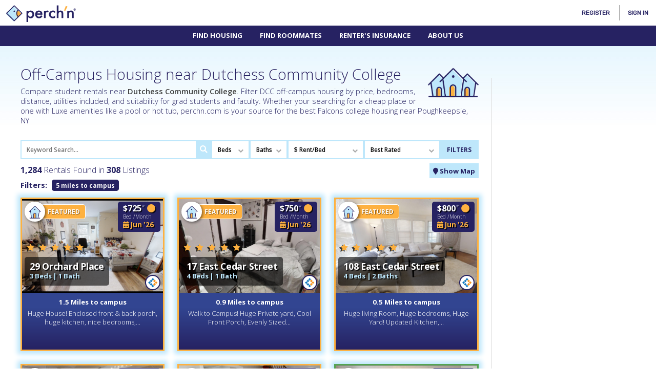

--- FILE ---
content_type: text/html; charset=UTF-8
request_url: https://perchn.com/search-for-housing/dutchess-community-college/
body_size: 10339
content:

<!DOCTYPE HTML>
<html lang="en">
	<head>
		<script async src="//pagead2.googlesyndication.com/pagead/js/adsbygoogle.js"></script>
<script>
  (adsbygoogle = window.adsbygoogle || []).push({
    google_ad_client: "ca-pub-1693463724328549",
    enable_page_level_ads: true
  });
</script>
<!-- Global site tag (gtag.js) - Google Ads: 859150937 -->
<script async src="https://www.googletagmanager.com/gtag/js?id=AW-859150937"></script>
<script>
  window.dataLayer = window.dataLayer || [];
  function gtag(){dataLayer.push(arguments);}
  gtag('js', new Date());

  gtag('config', 'AW-859150937');
</script>

<meta http-equiv="Content-Type" content="text/html; charset=UTF-8" />
<meta http-equiv="X-UA-Compatible" content="IE=edge,chrome=1">
<meta http-equiv="cache-control" content="max-age=86400" />
<title>1,284 Student Rentals near Dutchess Community College. Off-Campus Student Housing Near Poughkeepsie</title>
<meta name="title" content="1,284 Student Rentals near Dutchess Community College. Off-Campus Student Housing Near Poughkeepsie" />
<meta name="description" content="Find off campus student rentals near Dutchess Community College in Poughkeepsie, NY 12601. Search through off campus student housing, rentals, apartments and sublets near DCC, choose a rental listing and contact the landlord today." />
<meta name="keywords" content="Dutchess Community College, Dutchess Community College Off-Campus Student Housing, Houses for rent near Dutchess Community College" />
<meta name="author" content="" />
<meta name="viewport" content="width=device-width, initial-scale=1" />
<meta name="revisit-after" content="1 Week">
<meta name="rating" content="general">
<meta name="msapplication-TileColor" content="#ffffff">
<meta name="msapplication-TileImage" content="https://perchn.com/ico/ms-icon-144x144.png">
<meta name="theme-color" content="#ffffff">
<link rel="apple-touch-icon" sizes="57x57" href="https://perchn.com/ico/apple-icon-57x57.png">
<link rel="apple-touch-icon" sizes="60x60" href="https://perchn.com/ico/apple-icon-60x60.png">
<link rel="apple-touch-icon" sizes="72x72" href="https://perchn.com/ico/apple-icon-72x72.png">
<link rel="apple-touch-icon" sizes="76x76" href="https://perchn.com/ico/apple-icon-76x76.png">
<link rel="apple-touch-icon" sizes="114x114" href="https://perchn.com/ico/apple-icon-114x114.png">
<link rel="apple-touch-icon" sizes="120x120" href="https://perchn.com/ico/apple-icon-120x120.png">
<link rel="apple-touch-icon" sizes="144x144" href="https://perchn.com/ico/apple-icon-144x144.png">
<link rel="apple-touch-icon" sizes="152x152" href="https://perchn.com/ico/apple-icon-152x152.png">
<link rel="apple-touch-icon" sizes="180x180" href="https://perchn.com/ico/apple-icon-180x180.png">
<link rel="icon" type="image/png" sizes="192x192"  href="https://perchn.com/ico/android-icon-192x192.png">
<link rel="icon" type="image/png" sizes="32x32" href="https://perchn.com/ico/favicon-32x32.png">
<link rel="icon" type="image/png" sizes="96x96" href="https://perchn.com/ico/favicon-96x96.png">
<link rel="icon" type="image/png" sizes="16x16" href="https://perchn.com/ico/favicon-16x16.png">
<link rel="manifest" href="https://perchn.com/ico/manifest.json">
		<meta property="og:title" content="1,284 Student Rentals near Dutchess Community College. Off-Campus Student Housing Near Poughkeepsie" />
		<meta property="og:type" content="website" />
		<meta property="og:url" content="https://perchn.com/search-for-housing/dutchess-community-college/" />
		<meta property="og:image" content="https://perchn.com/themes/html5up-miniport/images/logo.png" />
		<meta name="apple-itunes-app" content="app-id=1250587705">
		<script type="application/ld+json">
		{
		  "@context": "http://schema.org",
		  "@type": "BreadcrumbList",
		  "itemListElement": [{"@type": "ListItem","position": 1,"item": {"@id": "https://perchn.com/search-for-housing/","name": "Housing"}},{"@type": "ListItem","position": 2,"item": {"@id": "https://perchn.com/search-for-housing/dutchess-community-college/","name": "Dutchess Community College"}}]
		}
		</script>
		<link rel='canonical' href='https://perchn.com/search-for-housing/dutchess-community-college/'>
		<!--[if lte IE 8]><script async defer src="https://perchn.com/themes/html5up-miniport/assets/js/ie/html5shiv.js"></script><![endif]-->
		<link rel="stylesheet" href="https://perchn.com/themes/html5up-miniport/assets/css/main.min.css" />
		<!--[if lte IE 8]><link rel="stylesheet" href="https://perchn.com/themes/html5up-miniport/assets/css/ie8.css" /><![endif]-->
		<!--[if lte IE 9]><link rel="stylesheet" href="https://perchn.com/themes/html5up-miniport/assets/css/ie9.css" /><![endif]-->
		<link rel="stylesheet" href="https://use.fontawesome.com/releases/v5.2.0/css/all.css" integrity="sha384-hWVjflwFxL6sNzntih27bfxkr27PmbbK/iSvJ+a4+0owXq79v+lsFkW54bOGbiDQ" crossorigin="anonymous">
		<link type="text/css" rel="stylesheet" href="https://perchn.com/themes/html5up-miniport/assets/jquery-ui-1.12.1.custom/jquery-ui.css"/>
		<link href="https://perchn.com/themes/html5up-miniport/assets/jQuery.mmenu-master/jQuery.mmenu-master/dist/css/jquery.mmenu.all.css" type="text/css" rel="stylesheet" />
		<link rel="stylesheet" type="text/css" href="https://perchn.com/themes/html5up-miniport/assets/featherlight-1.7.13/release/featherlight.min.css">
				<script src="https://maps.googleapis.com/maps/api/js?key=AIzaSyC8Wnjrabkby9vfXWXb3uAOTVYl4OoRiYM" async defer></script>
				<link href="https://fonts.googleapis.com/css?family=Open+Sans+Condensed:300" rel="stylesheet">
		<link type="text/css" rel="stylesheet" href="https://perchn.com/themes/html5up-miniport/assets/css/search.css"/>
		<style>
		.property_type {
			padding:0;
			margin:0;
		}
		.property_type li{
			display:inline-block;
			margin-right:15px;
			line-height: 1.1em !important;
		}
		.vertical li{
			display:block !important;
			margin-right:0;
		}
		.property_type li a {
			font-size:0.9em;
			text-decoration:none;
			color:#262262;
		}
		.property_type li a:hover {
			color:#262262 !important;
		}
		.property_type li a.pchecked {
			font-weight:bold;
		}
		.property_type li a span{
			font-size:0.6em;
			color:#262262;
		}

		@media only screen and (max-width: 1200px) {
			.attributes div:nth-child(3) {
				padding-top:0;
			}
		}
		@media only screen and (max-width: 737px) {
			.attributes div:nth-child(2) {
				padding-top:0;
			}
			.attributes div:nth-child(3) {
				padding-top:0;
			}
		}
</style>
	</head>
	<body>
<a href="#" class="sf-back-to-top"><i class='fa fa-caret-up'></i></a>
<div>
<!-- Nav -->
<div id='mmmm' class="Fixed">
 <div style='position:relative;width:100%;height:50px;bottom:0;z-index:999;'>
 <div id='mnavico'><a href='#mmenu' id="mmenu_open"><span class="top-bar"></span><span class="middle-bar"></span><span class="bottom-bar"></span></a></div>
 <div class='logo'>
  	<a href='https://perchn.com/'><img src='https://perchn.com/themes/html5up-miniport/images/logo-text.png' alt="perch'n Logo"></a>
  </div>
 <div style='position:absolute;top:0;right:0;font-family:Rubik;' id='minicon'>
  	<ul id='global_actions' style='text-transform:uppercase;'>
 	 <li id='rg'><a href='#'>Register</a><div id='sir'><a style='border:0;' href='https://perchn.com/student-sign-up/'>Renter</i></a><a style='border:0;' href='https://perchn.com/register/'>Property Manager</i></a></div></li>
 	 <li id='si'><a href='#'>Sign In</a><div id='sis'><a style='border:0;' href='https://perchn.com/sign-in/'>Renter</i></a><a style='border:0;' href='https://perchn.com/property-manager/'>Property Manager</i></a></div></li>
 	</ul>
	 </div>
 <div id='dnav'>
  <div id='cssmenu' style='height:40px;position:absolute;top:0;left:0;right:0;margin-left:auto;margin-right:auto;text-align:center;font-weight:normal;' class='no-mobile'>
<ul>
    	<li><a href='https://perchn.com/search-for-housing/'>Find Housing</a></li>
	<li><a href='https://perchn.com/find-roommates/'>Find Roommates</a></li>
 	<li><a href='https://perchn.com/renters-insurance/'>Renter's Insurance</a></li>
 	<!--//<li><a href='https://perchn.com/buy-sell-stuff/'>Buy/Sell Stuff</a></li>//-->
 	 	<li class='last has-sub'><a href='https://perchn.com/about-us/'>About Us</a>
 	<ul>
 	 <!--//<li><a href='https://perchn.com/job-opportunities/'>Jobs & Internships</a></li>//-->
 	 <li><a href='https://perchn.com/just-perchn/'>Just perch'n</a></li>
 	 <li><a href='https://perchn.com/locations/'>Locations</a></li>
 	</ul>
 	</li>
 	  </ul>
  </div>
 </div>
</div>
</div>

<div class="wrapper first" style='min-height:600px;text-align:center;color:#262262;text-align:left;background-image:url(https://perchn.com/themes/html5up-miniport/images/background3.jpg);background-color:#FFFFFF;background-repeat:repeat-x;background-position:top;'>
  <div class="container">
   <div class='row'>



<div class="9u 12u(mobile)" style='text-align:left;'>
  <img src='https://perchn.com/themes/html5up-miniport/images/ico_mn_myprops.png' class='no-mobile' alt='Dutchess Community College Student Rentals' style='width:100px;float:right;margin-left:15px;'>
 <h1 style='margin-bottom:5px;font-family:open sans;font-size:2em;'>Off-Campus Housing near Dutchess Community College</h1>
 <!--//<h2 style='font-size:1em;font-weight:normal;font-family:open sans;'>Student rentals near Poughkeepsie, NY 12601</h2>//-->

 <p style='line-height:1.3em;margin-top:10px;'>Compare student rentals near <b>Dutchess Community College</b>. Filter DCC off-campus housing by price, bedrooms, distance, utilities included, and suitability for grad students and faculty. Whether your searching for a cheap place or one with Luxe amenities like a pool or hot tub, perchn.com is your source for the best Falcons college housing near Poughkeepsie, NY</p>

 <!--//
 <div class='search_nav-new'>
  <ul class='snn'>
   <li class='selected'><a href='#search' data-id='tab_search'><i class='fa fa-search'></i></a>
   <li><a href='#' data-id='tab_flythrus'>3d Tours</a>
     </ul>
 </div>
 //-->

 <div id='tab_search'>
  <div class='row' style='margin:0;padding:0;'>
   <div class="5u 12u(mobile) no-mobile" style='margin:0;padding:0;'>
    <ul class='sfilters init'><li><div id='search'><input id='keyword' class='ch_show ch_show_enter tf' type='text' name='keyword' style='width:100%;' placeholder='Keyword Search...'/><a href='javascript:void();' name='submit' style='color:#4ec5f4 !important;border: 0 !important;text-align:center;'><span class='fa fa-search' style='color:#ffffff !important;'></span></a></div></li></ul>
   </div>
   <div class="1u 4u(mobile)" style='margin:0;padding:0;'>
    <ul class='sfilters init'><li><label class='selector'>
     <select id='beds' name='beds' class='cl_go tf'>
              <option selected value='https://perchn.com/search-for-housing/Dutchess Community College/'>Beds</option>
            	<option value='https://perchn.com/search-for-housing/dutchess-community-college/'>All</option>
      	<option value='https://perchn.com/search-for-housing/dutchess-community-college/studio/'>Studio</option><option value='https://perchn.com/search-for-housing/dutchess-community-college/1-bedroom/'>1</option><option value='https://perchn.com/search-for-housing/dutchess-community-college/2-bedroom/'>2</option><option value='https://perchn.com/search-for-housing/dutchess-community-college/3-bedroom/'>3</option><option value='https://perchn.com/search-for-housing/dutchess-community-college/4-bedroom/'>4</option><option value='https://perchn.com/search-for-housing/dutchess-community-college/5-bedroom/'>5</option><option value='https://perchn.com/search-for-housing/dutchess-community-college/6-bedroom/'>6</option><option value='https://perchn.com/search-for-housing/dutchess-community-college/7-bedroom/'>7</option><option value='https://perchn.com/search-for-housing/dutchess-community-college/8-bedroom/'>8</option><option value='https://perchn.com/search-for-housing/dutchess-community-college/9-bedroom/'>9</option><option value='https://perchn.com/search-for-housing/dutchess-community-college/10-bedroom/'>10</option><option value='https://perchn.com/search-for-housing/dutchess-community-college/11-bedroom/'>11</option>     </select></label></li>
    </ul>
   </div>
   <div class="1u 4u(mobile)" style='margin:0;padding:0;'>
    <ul class='sfilters init'><li><label class='selector'><select id='baths' name='baths' class='ch_show tf'><option class='start' selected value='clear'>Baths</option><option value='clear'>All</option><option value='1'>1+ Baths</option><option value='2'>2+ Baths</option><option value='3'>3+ Baths</option></select></label></li></ul>
   </div>
   <div class="2u 4u(mobile)" style='margin:0;padding:0;'>
    <ul class='sfilters init'><li><label class='selector'><select id='bedroomrent' name='bedroomrent' class='ch_show tf'><option class='start' selected value='clear'>$ Rent/Bed</option><option value='clear'>All</option><option value='< $500'>< $500</option><option value='$501 - $600'>$501 - $600</option><option value='$601 - $700'>$601 - $700</option><option value='$701 - $800'>$701 - $800</option><option value='$801+'>$801+</option></select></label></li></ul>
   </div>
   <div class="2u 6u(mobile)" style='margin:0;padding:0;'>
    <ul class='sfilters init'>
     <li>
      <label class='selector'>
       <select id='sort' name='sort' class='ch_show'>
                <option selected value='Random'>Best Rated</option>        <option value='Newly_Listed'>Newly Listed</option>
        <option value='Rent:_Lowest_First'>Rent: Lowest First</option>
        <option value='Rent:_Highest_First'>Rent: Highest First</option>
        <option value='Closest_to_Campus'>Closest to Campus</option>
        <option value='Best_Rated'>Best Rated</option>
       </select>
      </label>
     </li>
    </ul>
   </div>
   <div class="1u 6u(mobile)" style='margin:0;padding:0;'>
    <ul class='sfilters init'>
     <li><a data-featherlight="#advfilter" data-featherlight-persist="shared" id='open_filters' href="#" style='padding:3px 0;font-size:0.8em;margin:0;border:2px #bee7fb solid;text-decoration:none;display:block;font-weight:bold;background:#bee7fb;color:#262262;text-align:center;'><i class='fa fa-sliders-h no-desktop'></i> FILTERS</a></li>
    </ul>
   </div>
  </div>



  
 <div id='results'></div>
 <div id='results_loader' style='display:none;'></div>

 <div style='border-top:2px #bee7fb solid;margin:20px 0;'></div>
 <div class='row'>
  <div class='4u 12u(mobile)'>
   <h3 style='font-size:1.2em;'>Filter your rental options near 12601 by number of bedrooms</h3>
   <ul><li><a href='https://perchn.com/search-for-housing/dutchess-community-college/studio/'>Studio rentals near Dutchess Community College</a></li><li><a href='https://perchn.com/search-for-housing/dutchess-community-college/1-bed/'>1 Bed rentals near Dutchess Community College</a></li><li><a href='https://perchn.com/search-for-housing/dutchess-community-college/2-bed/'>2 Bed rentals near Dutchess Community College</a></li><li><a href='https://perchn.com/search-for-housing/dutchess-community-college/3-bed/'>3 Bed rentals near Dutchess Community College</a></li><li><a href='https://perchn.com/search-for-housing/dutchess-community-college/4-bed/'>4 Bed rentals near Dutchess Community College</a></li><li><a href='https://perchn.com/search-for-housing/dutchess-community-college/5-bed/'>5 Bed rentals near Dutchess Community College</a></li><li><a href='https://perchn.com/search-for-housing/dutchess-community-college/6-bed/'>6 Bed rentals near Dutchess Community College</a></li></ul>
  </div>

  <div class='4u 12u(mobile)'>
   <h3 style='font-size:1.2em;margin:0;'>Dutchess Community College</h3>
   53 Pendell Rd<br>
   Poughkeepsie, NY 12601   <a href='https://www.sunydutchess.edu/' target='new'>https://www.sunydutchess.edu/</a>      <h3 style='font-size:1.2em;margin:15px 0 0 0;'>Other Colleges nearby:</h3><ul>
   <li><a href='https://perchn.com/search-for-housing/adelphi-university-hudson-valley/'>Adelphi University</a></li><li><a href='https://perchn.com/search-for-housing/marist-college/'>Marist University</a></li><li><a href='https://perchn.com/search-for-housing/culinary-institute-of-america/'>Culinary Institute of America</a></li><li><a href='https://perchn.com/search-for-housing/vassar-college/'>Vassar College</a></li>   </ul>
     </div>


  <div class='4u 12u(mobile)'>
     </div>
 </div>

 </div>

 <!--//
 <div id='tab_flythrus'>
 Fly-Thrus
 </div>
 <div id='tab_search'>
 Favorites
 </div>
 //-->

</div>
<div class="3u 12u(mobile)" style='text-align:center;'>
 <ul class='p_nav'>
  <li><script async src="//pagead2.googlesyndication.com/pagead/js/adsbygoogle.js"></script>


<!-- Generic Side Bar -->
<ins class="adsbygoogle"
     style="display:block;width:100%;max-width:300px;margin-top:20px;"
     data-ad-client="ca-pub-1693463724328549"
     data-ad-slot="8437921715"
     data-ad-format="auto"></ins>
<script>
setTimeout(function(){(adsbygoogle = window.adsbygoogle || []).push({})}, 500);
</script>
<!-- Generic Side Bar -->
<ins class="adsbygoogle"
     style="display:block;width:100%;max-width:300px;margin-top:20px;"
     data-ad-client="ca-pub-1693463724328549"
     data-ad-slot="8437921715"
     data-ad-format="auto"></ins>
<script>
setTimeout(function(){(adsbygoogle = window.adsbygoogle || []).push({})}, 500);
</script>
<!-- Generic Side Bar -->
<ins class="adsbygoogle"
     style="display:block;width:100%;max-width:300px;margin-top:20px;"
     data-ad-client="ca-pub-1693463724328549"
     data-ad-slot="8437921715"
     data-ad-format="auto"></ins>
<script>
setTimeout(function(){(adsbygoogle = window.adsbygoogle || []).push({})}, 500);
</script>
<!-- Generic Side Bar -->
<ins class="adsbygoogle"
     style="display:block;width:100%;max-width:300px;margin-top:20px;"
     data-ad-client="ca-pub-1693463724328549"
     data-ad-slot="8437921715"
     data-ad-format="auto"></ins>
<script>
setTimeout(function(){(adsbygoogle = window.adsbygoogle || []).push({})}, 500);
</script>
<!-- Generic Side Bar -->
<ins class="adsbygoogle"
     style="display:block;width:100%;max-width:300px;margin-top:20px;"
     data-ad-client="ca-pub-1693463724328549"
     data-ad-slot="8437921715"
     data-ad-format="auto"></ins>
<script>
setTimeout(function(){(adsbygoogle = window.adsbygoogle || []).push({})}, 500);
</script>
<!-- Generic Side Bar -->
<ins class="adsbygoogle"
     style="display:block;width:100%;max-width:300px;margin-top:20px;"
     data-ad-client="ca-pub-1693463724328549"
     data-ad-slot="8437921715"
     data-ad-format="auto"></ins>
<script>
setTimeout(function(){(adsbygoogle = window.adsbygoogle || []).push({})}, 500);
</script>
		</li>
 </ul>
</div>


   </div>
  </div>
</div>


<!--//ADVANCED//-->
<div id='advfilter' style='padding-top:30px;width:100%;max-width:800px;min-width:70%;'>
 <div class='no-mobile'><a href='https://perchn.com/search-for-housing/?fresh=1' class='btn btn_blue' style='float:right;'>Change College</a></div>
 <h3>More Filters:</h3>
 <form>

  <div class='no-desktop'>
   <input id='keyword' class='ch_show ch_show_enter tf' type='text' name='keyword' style='width:100%;' placeholder='Keyword Search...'/><a href='javascript:void();' name='submit' style='color:#4ec5f4 !important;border: 0 !important;text-align:center;'><span class='fa fa-search' style='color:#ffffff !important;'></span></a>
  </div>

<h6 style='font-size:1em;'>Living Styles:</h6>
   <div class='row' style='margin-bottom:20px;'>
    <!--//
    <div class='3u'>
     <ul class='property_type' style='width:100%;'>
      <li style='text-align:center;'><a style='display:block;position:relative;' href='#' class='ptype cl_show ' id='ptype_1' name='ptype_1'><img src='https://perchn.com/themes/html5up-miniport/images/ptype_bed.png' style='z-index:1;width:100%;max-width:60px;'><span style='display:block;position:absolute;top:35px;right:0;background:#FFFFFF;'></span><br>Single Bed</a></li>
     </ul>
    </div>
    //-->
    <div class='4u'>
     <ul class='property_type' style='width:100%;'>
      <li style='text-align:center;'><a style='display:block;position:relative;' href='#' class='ptype cl_show pchecked' id='ptype_2' name='ptype_2'><img src='https://perchn.com/themes/html5up-miniport/images/ptype_single.png' style='z-index:1;width:100%;max-width:60px;'><span style='display:block;position:absolute;top:35px;right:0;background:#FFFFFF;'></span><br>House</a></li>
     </ul>
    </div>
    <div class='4u'>
     <ul class='property_type' style='width:100%;'>
      <li style='text-align:center;'><a style='display:block;position:relative;' href='#' class='ptype cl_show pchecked' id='ptype_3' name='ptype_3'><img src='https://perchn.com/themes/html5up-miniport/images/ptype_multi.png' style='z-index:1;width:100%;max-width:60px;'><span style='display:block;position:absolute;top:35px;right:0;background:#FFFFFF;'></span><br>Multi</a></li>
     </ul>
    </div>
    <div class='4u'>
     <ul class='property_type' style='width:100%;'>
      <li style='text-align:center;'><a style='display:block;position:relative;' href='#' class='ptype cl_show pchecked' id='ptype_4' name='ptype_4'><img src='https://perchn.com/themes/html5up-miniport/images/ptype_apt.png' style='z-index:1;width:100%;max-width:60px;'><span style='display:block;position:absolute;top:35px;right:0;background:#FFFFFF;'></span><br>Apartment</a></li>
     </ul>
    </div>
  </div>

  <h6 style='font-size:1em;'>Distance to Campus:</h6>
  <div class='row' style='margin-bottom:20px;'>
   <div class='12u'>
    <ul class='sfilters' style='margin:0;padding:0;'>
     <li>
      <label id='DTC' style='font-size:0.7em;font-weight:bold;'>Within 5 Miles to Campus</label></li>
      <input type='range' id='distance' name='distance' class='ch_show tf' min="0.5" max="10" step="0.5" style='width:100%;' value='5'>
      <div style='text-align:center;position:relative;font-size:0.7em;font-weight:bold;height:20px;'>
       <div style='position:absolute;left:0;top:-10px;'>0.5</div>
       <div style='position:absolute;top:-10px;left:0;right:0;margin-right:auto;margin-left:auto;'>Miles</div>
       <div style='position:absolute;right:0;top:-10px;'>10</div>
      </div>
     </li>
    </ul>
   </div>
  </div>

  <h6 style='font-size:1em;'>Availability:</h6>
    <div class='row' style='margin-bottom:15px;'>
     <div class='6u 12u(mobile)'>
      <ul class='property_type vertical' style='margin-top:10px;'>
       <li><a href='#' class='ptype cl_show ' id='available' name='available'><span></span> Available Now</a></li>
       <li><a href='#' class='ptype cl_show ' id='this_school_year' name='this_school_year'><span></span> 2026 - 2027 school year</a></li>
	   <li><a href='#' class='ptype cl_show ' id='next_school_year' name='next_school_year'><span></span> 2027 - 2028 school year</a></li>
       <li><a href='#' class='ptype cl_show ' id='summer_rental' name='summer_rental'><span></span> Summer Rental Offered</a></li>
      </ul>
     </div>
     <div class='6u 12u(mobile)'>
      <ul class='sfilters'>
       <li>
        <label style='font-size:0.8em;font-weight:bold;line-height:1.2em !important;' for='available_starting'>Show rentals coming available Starting:</label>
        <div class='row' style='margin-top:5px;'>
         <div class='6u' style='padding-top:0;margin-top:0;'>
        <!--//<label style='font-size:0.8em;font-weight:bold;' for='available_starting[1]'>Month</label>//-->
        <label class='selector'>
        <select name='available_starting_month' id='available_starting_month' class='ch_show_avs afilter'>
         	<option value=''>Month</option><option value='01'>January</option><option value='02'>February</option><option value='03'>March</option><option value='04'>April</option><option value='05'>May</option><option value='06'>June</option><option value='07'>July</option><option value='08'>August</option><option value='09'>September</option><option value='10'>October</option><option value='11'>November</option><option value='12'>December</option>        </select></label>
         </div>
         <div class='6u' style='padding:0;margin:0;'>

        <label class='selector'>
        <select name='available_starting_year' id='available_starting_year' class='ch_show_avs afilter'>
         <option value=''>Year</option><option value='2026'>2026</option><option value='2027'>2027</option><option value='2028'>2028</option>        </select></label>
         </div>

        </div>
       </li>
      </ul>
    </div>
  </div>

  <h6 style='font-size:1em;'>Special Features:</h6>
  <div class='row' style='margin-bottom:15px;'>
   <div class='12u'>
    <ul class='property_type vertical' style='margin-top:10px;'>
     <li><a href='#' class='ptype cl_show ".(isset($_SESSION['filters']['flythru']) ? "pchecked" : "")."' title='flythru' name='flythru' id='flythru' value=1><span></span> Fly-Thru 3D Tours</a></li>
     <li><a href='#' class='ptype cl_show ".(isset($_SESSION['filters']['flythru']) ? "pchecked" : "")."' title='sublet' name='sublet' id='sublet' value=1><span></span> Sublets Listed</a></li>
     <li><a href='#' class='ptype cl_show ".(isset($_SESSION['filters']['flythru']) ? "pchecked" : "")."' title='floor_plan1' name='floor_plan1' id='floor_plan1' value=1><span></span> Floor Plans Available</a></li>
    </ul>
   </div>
  </div>

<div style='margin-bottom:15px;'><i class='fa fa-plug' style='float:right;'></i><h6 style='font-size:1em;'>Appliances in Unit</h6>	  	<div class='row attributes'>
	  	 <div class='4u 6u(tablet) 12u(mobile)'><ul class='property_type vertical'><li><a href='#' class='ptype cl_show ' title='Clothes Washer & Dryer' name='FEAT[11]' id='FEAT_11' value=1><span></span> Clothes Washer & Dryer</a></li><li><a href='#' class='ptype cl_show ' title='Microwave' name='FEAT[8]' id='FEAT_8' value=1><span></span> Microwave</a></li></ul></div>
	  	 <div class='4u 6u(tablet) 12u(mobile)'><ul class='property_type vertical'><li><a href='#' class='ptype cl_show ' title='Dishwasher' name='FEAT[9]' id='FEAT_9' value=1><span></span> Dishwasher</a></li><li><a href='#' class='ptype cl_show ' title='Refrigerator' name='FEAT[7]' id='FEAT_7' value=1><span></span> Refrigerator</a></li></ul></div>
	  	 <div class='4u 6u(tablet) 12u(mobile)'><ul class='property_type vertical'><li><a href='#' class='ptype cl_show ' title='Garbage Disposal' name='FEAT[10]' id='FEAT_10' value=1><span></span> Garbage Disposal</a></li><li><a href='#' class='ptype cl_show ' title='Stove' name='FEAT[6]' id='FEAT_6' value=1><span></span> Stove</a></li></ul></div>
	  	</div>
	  	</div>
	  	<div style='margin-bottom:15px;'><i class='fa fa-tint' style='float:right;'></i><h6 style='font-size:1em;'>Utilities & Services Included</h6>	  	<div class='row attributes'>
	  	 <div class='4u 6u(tablet) 12u(mobile)'><ul class='property_type vertical'><li><a href='#' class='ptype cl_show ' title='24/7 Maintenance' name='FEAT[36]' id='FEAT_36' value=1><span></span> 24/7 Maintenance</a></li><li><a href='#' class='ptype cl_show ' title='Garbage Pickup' name='FEAT[16]' id='FEAT_16' value=1><span></span> Garbage Pickup</a></li><li><a href='#' class='ptype cl_show ' title='Internet' name='FEAT[18]' id='FEAT_18' value=1><span></span> Internet</a></li><li><a href='#' class='ptype cl_show ' title='Water / Sewer' name='FEAT[15]' id='FEAT_15' value=1><span></span> Water / Sewer</a></li></ul></div>
	  	 <div class='4u 6u(tablet) 12u(mobile)'><ul class='property_type vertical'><li><a href='#' class='ptype cl_show ' title='Cable' name='FEAT[17]' id='FEAT_17' value=1><span></span> Cable</a></li><li><a href='#' class='ptype cl_show ' title='Heat' name='FEAT[12]' id='FEAT_12' value=1><span></span> Heat</a></li><li><a href='#' class='ptype cl_show ' title='Landscape Maintenance' name='FEAT[63]' id='FEAT_63' value=1><span></span> Landscape Maintenance</a></li></ul></div>
	  	 <div class='4u 6u(tablet) 12u(mobile)'><ul class='property_type vertical'><li><a href='#' class='ptype cl_show ' title='Electric' name='FEAT[14]' id='FEAT_14' value=1><span></span> Electric</a></li><li><a href='#' class='ptype cl_show ' title='Hot Water' name='FEAT[13]' id='FEAT_13' value=1><span></span> Hot Water</a></li><li><a href='#' class='ptype cl_show ' title='Snow Removal' name='FEAT[62]' id='FEAT_62' value=1><span></span> Snow Removal</a></li></ul></div>
	  	</div>
	  	</div>
	  	<div style='margin-bottom:15px;'><i class='fa fa-star' style='float:right;'></i><h6 style='font-size:1em;'>Features</h6>	  	<div class='row attributes'>
	  	 <div class='4u 6u(tablet) 12u(mobile)'><ul class='property_type vertical'><li><a href='#' class='ptype cl_show ' title='Bike Rack / Storage' name='FEAT[28]' id='FEAT_28' value=1><span></span> Bike Rack / Storage</a></li><li><a href='#' class='ptype cl_show ' title='Garage' name='FEAT[20]' id='FEAT_20' value=1><span></span> Garage</a></li><li><a href='#' class='ptype cl_show ' title='Off-Street Parking' name='FEAT[19]' id='FEAT_19' value=1><span></span> Off-Street Parking</a></li><li><a href='#' class='ptype cl_show ' title='Smoker Friendly' name='FEAT[23]' id='FEAT_23' value=1><span></span> Smoker Friendly</a></li></ul></div>
	  	 <div class='4u 6u(tablet) 12u(mobile)'><ul class='property_type vertical'><li><a href='#' class='ptype cl_show ' title='Close to Public Transportation' name='FEAT[26]' id='FEAT_26' value=1><span></span> Close to Public Transportation</a></li><li><a href='#' class='ptype cl_show ' title='Grad / Faculty Friendly' name='FEAT[24]' id='FEAT_24' value=1><span></span> Grad / Faculty Friendly</a></li><li><a href='#' class='ptype cl_show ' title='On Site Laundry Facility' name='FEAT[21]' id='FEAT_21' value=1><span></span> On Site Laundry Facility</a></li><li><a href='#' class='ptype cl_show ' title='Storage Unit' name='FEAT[29]' id='FEAT_29' value=1><span></span> Storage Unit</a></li></ul></div>
	  	 <div class='4u 6u(tablet) 12u(mobile)'><ul class='property_type vertical'><li><a href='#' class='ptype cl_show ' title='Close to Shopping' name='FEAT[27]' id='FEAT_27' value=1><span></span> Close to Shopping</a></li><li><a href='#' class='ptype cl_show ' title='Handicap Accessible' name='FEAT[25]' id='FEAT_25' value=1><span></span> Handicap Accessible</a></li><li><a href='#' class='ptype cl_show ' title='Pet Friendly' name='FEAT[22]' id='FEAT_22' value=1><span></span> Pet Friendly</a></li><li><a href='#' class='ptype cl_show ' title='Summer Rental Available' name='FEAT[64]' id='FEAT_64' value=1><span></span> Summer Rental Available</a></li></ul></div>
	  	</div>
	  	</div>
	  	<div style='margin-bottom:15px;'><i class='fa fa-certificate' style='float:right;'></i><h6 style='font-size:1em;'>Amenities</h6>	  	<div class='row attributes'>
	  	 <div class='4u 6u(tablet) 12u(mobile)'><ul class='property_type vertical'><li><a href='#' class='ptype cl_show ' title='Central Air Conditioning' name='FEAT[43]' id='FEAT_43' value=1><span></span> Central Air Conditioning</a></li><li><a href='#' class='ptype cl_show ' title='Furnished' name='FEAT[40]' id='FEAT_40' value=1><span></span> Furnished</a></li><li><a href='#' class='ptype cl_show ' title='Hardwood / Style Floors' name='FEAT[52]' id='FEAT_52' value=1><span></span> Hardwood / Style Floors</a></li><li><a href='#' class='ptype cl_show ' title='Shuttle Bus' name='FEAT[48]' id='FEAT_48' value=1><span></span> Shuttle Bus</a></li></ul></div>
	  	 <div class='4u 6u(tablet) 12u(mobile)'><ul class='property_type vertical'><li><a href='#' class='ptype cl_show ' title='Elevator' name='FEAT[49]' id='FEAT_49' value=1><span></span> Elevator</a></li><li><a href='#' class='ptype cl_show ' title='Furnished Upon Request' name='FEAT[41]' id='FEAT_41' value=1><span></span> Furnished Upon Request</a></li><li><a href='#' class='ptype cl_show ' title='Patio / Deck / Porch' name='FEAT[44]' id='FEAT_44' value=1><span></span> Patio / Deck / Porch</a></li><li><a href='#' class='ptype cl_show ' title='Stainless Steel Appliances' name='FEAT[46]' id='FEAT_46' value=1><span></span> Stainless Steel Appliances</a></li></ul></div>
	  	 <div class='4u 6u(tablet) 12u(mobile)'><ul class='property_type vertical'><li><a href='#' class='ptype cl_show ' title='Finished Basement/ Rec Room' name='FEAT[45]' id='FEAT_45' value=1><span></span> Finished Basement/ Rec Room</a></li><li><a href='#' class='ptype cl_show ' title='Granite / Stone Countertop' name='FEAT[47]' id='FEAT_47' value=1><span></span> Granite / Stone Countertop</a></li><li><a href='#' class='ptype cl_show ' title='Picinic / BBQ / Fire Pit' name='FEAT[50]' id='FEAT_50' value=1><span></span> Picinic / BBQ / Fire Pit</a></li><li><a href='#' class='ptype cl_show ' title='Window / Wall Air Conditioning' name='FEAT[42]' id='FEAT_42' value=1><span></span> Window / Wall Air Conditioning</a></li></ul></div>
	  	</div>
	  	</div>
	  	<div style='margin-bottom:15px;'><i class='fa fa-shield-alt' style='float:right;'></i><h6 style='font-size:1em;'>Safety & Security</h6>	  	<div class='row attributes'>
	  	 <div class='4u 6u(tablet) 12u(mobile)'><ul class='property_type vertical'><li><a href='#' class='ptype cl_show ' title='Doorman' name='FEAT[33]' id='FEAT_33' value=1><span></span> Doorman</a></li><li><a href='#' class='ptype cl_show ' title='Intercom' name='FEAT[35]' id='FEAT_35' value=1><span></span> Intercom</a></li><li><a href='#' class='ptype cl_show ' title='Virtual Doorman' name='FEAT[34]' id='FEAT_34' value=1><span></span> Virtual Doorman</a></li></ul></div>
	  	 <div class='4u 6u(tablet) 12u(mobile)'><ul class='property_type vertical'><li><a href='#' class='ptype cl_show ' title='Gated Community' name='FEAT[38]' id='FEAT_38' value=1><span></span> Gated Community</a></li><li><a href='#' class='ptype cl_show ' title='Keyless Entry' name='FEAT[39]' id='FEAT_39' value=1><span></span> Keyless Entry</a></li></ul></div>
	  	 <div class='4u 6u(tablet) 12u(mobile)'><ul class='property_type vertical'><li><a href='#' class='ptype cl_show ' title='Hard-Wired Smoke Detectors' name='FEAT[32]' id='FEAT_32' value=1><span></span> Hard-Wired Smoke Detectors</a></li><li><a href='#' class='ptype cl_show ' title='Security System' name='FEAT[31]' id='FEAT_31' value=1><span></span> Security System</a></li></ul></div>
	  	</div>
	  	</div>
	  	
	<div class='no-desktop'><a href='https://perchn.com/search-for-housing/?fresh=1' class='btn btn_blue' style='float:right;'>Change College</a></div>
 </form>
</div>
<!--//ADVANCED//-->
						 </div>
					</div>
				</article>
			</div>

			<style>
.footwrap {width:100% !important;position:absolute;top:-40px;left:0;right:0;max-height:50px;}
.style4 {position:relative;width:100%;padding-top:30px;margin-top:0;padding-top:0;}
@media screen and (max-width: 650px) {
	.footwrap {width:100% !important;position:absolute;top:-40px;left:0;right:0;min-height:50px;}
}
</style>
<div class="wrapper style4">
<img src='https://perchn.com/themes/html5up-miniport/images/footer_top.png' class='footwrap' alt="Grass Footer">

				<article id="footer" class="container 75%" style='position:static;z-index:100;'>
					<div>


						<div class="row">
							<div class="12u">
							<p style='text-transform:uppercase;'>
							<a style='text-shadow:none;color:#FFFFFF;' href='https://perchn.com/glossary/'>The perch'n&reg; Glossary</a>&nbsp;&nbsp;|&nbsp;&nbsp;
							<a style='text-shadow:none;color:#FFFFFF;' href='https://perchn.com/off-campus-housing-101/'>Off-Campus 101</a>&nbsp;&nbsp;|&nbsp;&nbsp;
							<a style='text-shadow:none;color:#FFFFFF;' href='https://perchn.com/contact-us/'>Contact Us</a>&nbsp;&nbsp;|&nbsp;&nbsp;
							<!--//<a style='text-shadow:none;color:#FFFFFF;' href='https://perchn.com/job-opportunities/'>Job Opportunities</a>&nbsp;&nbsp;|&nbsp;&nbsp;//-->
							<a style='text-shadow:none;color:#FFFFFF;' href='https://perchn.com/advertise/'>Advertise/Affiliate With Us</a>
							</p>
							</div>
						</div>
						<div class="row">
							<div class="12u" style='font-size:10px;line-height:11px;padding:0;margin:0;text-align:left;'>
Disclaimer: The information being provided at perch'n or perchn.com (the "Website") is for informational purposes only. No representation or warranty is made as to the accuracy or completeness of any information contained on the Website, including, without limitation, any information regarding the condition of any Property listed on the Website, the actual ownership of the Property or the veracity of the Property descriptions. Any documents and/or pictures posted on the Website are for informational purposes only and may not represent the current condition of the Property or the condition of the Property at the time of inspection. The posting of pictures on the Website does not constitute a guarantee that any items represented in the pictures will be present when the renter takes possession of the Property. A user of the Website is encouraged to conduct his own due diligence and investigate all matters relating to any Property listed on the Website. It is recommended that all users seek independent advice, including legal advice, to perform their due diligence before renting a Property and that users also use good faith efforts in determining that the content of all information provided to or obtained from the Website is accurate.
							</div>
						</div>

						<div class="row">
							<div class="12u">
								<h3 data-edit='cpass' data-name='section-4*title'>Find us on ...</h3>
								<ul class="social">

									<li><a target='new' href="https://www.facebook.com/perchn/" class="icon fa-facebook"><span class="label">Facebook</span></a></li>
									<li><a target='new' href="https://twitter.com/perchn_" class="icon fa-twitter"><span class="label">Twitter</span></a></li>
									<li><a target='new' href="https://www.instagram.com/perchn_/" class="icon fa-instagram"><span class="label">Instagram</span></a></li>
									<li><a target='new' href="https://www.youtube.com/channel/UC_qDUMDynIb_eKWWNAMmvFA" class="icon fa-youtube"><span class="label">YouTube</span></a></li>
								</ul>
							</div>
						</div>
					</div>
					<footer style='padding:0;margin:30px 0 10px 0;'>
						<ul id="copyright" style='padding:0;margin:0;'>
							<li>&copy; 2026 Perchin LLC. All rights reserved.</li>
							<li><a href='https://perchn.com/terms-conditions/'>Terms & Conditions</a></li>
							<li><a href='https://perchn.com/privacy-policy/'>Privacy Policy</a></li>
							<li><a href='https://perchn.com/site-map/'>Site Map</a></li>
						</ul>
					</footer>
				</article>
			</div>
</div><nav id="mmenu">
 <ul>
  <li><a href='https://perchn.com/' style='color:#43B3E0;'>Home</a></li>
  <li><a href='https://perchn.com/search-for-housing/'>Find Housing</a></li>
  <li><a href='https://perchn.com/find-roommates/'>Find Roommates</a></li>
  <li><a href='https://perchn.com/renters-insurance/'>Renter's Insurance</a></li>
    <li><a href='https://perchn.com/about-us/'>About Us</a></li>
  <li><a style='font-family:Open Sans;' href='https://perchn.com/just-perchn/'>Just perch'n</a></li>
  <li><a style='font-family:Open Sans;' href='https://perchn.com/locations/'>Locations</a></li>
  <li class='user'>
  <a href='https://perchn.com/sign-in/'><i class='fa fa-user'></i> Sign In / Sign Up</a>
  </li>
 </ul>
</nav>


<script>
  (function(i,s,o,g,r,a,m){i['GoogleAnalyticsObject']=r;i[r]=i[r]||function(){
  (i[r].q=i[r].q||[]).push(arguments)},i[r].l=1*new Date();a=s.createElement(o),
  m=s.getElementsByTagName(o)[0];a.async=1;a.src=g;m.parentNode.insertBefore(a,m)
  })(window,document,'script','https://www.google-analytics.com/analytics.js','ga');

  ga('create', 'UA-89702730-1', 'auto');
  ga('send', 'pageview');
</script>
		<!-- Scripts -->
		<script src="https://perchn.com/themes/html5up-miniport/assets/jquery-3.1.1.min.js"></script>
		<script src="https://perchn.com/themes/html5up-miniport/assets/jquery-ui-1.12.1.custom/jquery-ui.min.js"></script>
		<script src="https://perchn.com/themes/html5up-miniport/assets/jQuery.mmenu-master/jQuery.mmenu-master/dist/js/jquery.mmenu.all.min.js" type="text/javascript"></script>
		<script src="https://perchn.com/themes/html5up-miniport/assets/js/jquery.scrolly.min.js"></script>
		<script src="https://perchn.com/themes/html5up-miniport/assets/js/skel.min.js"></script>
		<script src="https://perchn.com/themes/html5up-miniport/assets/js/skel-viewport.min.js"></script>
		<script src="https://perchn.com/themes/html5up-miniport/assets/js/util.js"></script>
		<!--[if lte IE 8]><script src="https://perchn.com/themes/html5up-miniport/assets/js/ie/respond.min.js"></script><![endif]-->
		<script src="https://perchn.com/themes/html5up-miniport/assets/js/main.js"></script>
				<script defer src="https://cdnjs.cloudflare.com/ajax/libs/jquery-easing/1.3/jquery.easing.min.js"></script>
		<script defer src="https://perchn.com/themes/html5up-miniport/assets/featherlight-1.7.13/release/featherlight.min.js"></script>
		<script defer src="https://perchn.com/themes/html5up-miniport/assets/unveil/jquery.unveil.js"></script>
				<script type="text/javascript">
var loader = "<center><img src='https://perchn.com/themes/html5up-miniport/images/ajax_loader_gray.gif' alt='Loading Student Rental listings' class='loading-image' style='width:25%;max-width:100px;margin:20px 0;'></center>";


var amountScrolled = 300;

$(window).scroll(function() {
    if ( $(window).scrollTop() > amountScrolled ) {
        $('a.sf-back-to-top').fadeIn('slow');
    } else {
        $('a.sf-back-to-top').fadeOut('slow');
    }
});

$('a.sf-back-to-top').click(function() {
    $('html, body').animate({
        scrollTop: 0
    }, 700);
    return false;
});

$(document).on('click', '.cl_show', function(event){
	if($(this).hasClass('ptype')){
		event.preventDefault();
		if($(this).hasClass('pchecked')){
			$(this).closest('li').find('span').html("<i class='far fa-3x fa-square'></i>");
			$(this).removeClass('pchecked');
		} else {
			$(this).closest('li').find('span').html("<i class='far fa-3x fa-check-square'></i>");
			$(this).addClass('pchecked');
		}
	}
	var filter = $(this).attr('name');
	var fvalue = $(this).val();
	loadproducts('7',filter,fvalue);
});

$(".ptype").each(function(){
	if($(this).hasClass('pchecked')){
		$(this).closest('li').find('span').html("<i class='far fa-3x fa-check-square'></i>");
	} else {
		$(this).closest('li').find('span').html("<i class='far fa-3x fa-square'></i>");
	}
});

$(window).bind('scroll', function() {
    if($(window).scrollTop() >= $('#results').offset().top + $('#results').outerHeight() - window.innerHeight) {
        var increment = 10;
		var start = $(".loaded").length;
		var end = start + increment;
		var alload =  + end;
		var total = 0;
		$(".img").slice(start,end).each(function(index) {
			$(this).closest(".ilisting").fadeIn();
			$(this).closest(".iad").fadeIn();
			var nsrc = $(this).data('src');
			$(this).attr('src',nsrc).css('display','block').addClass("loaded");
		});
		$('.image_box').each(function(){
			var width = $(this).width();
			var height = width * 0.6625;
			$(this).css('display', 'block');
			$(this).css('height', height);
		});
		if(alload >= total){$(this).hide();}
    }
});


function loadproducts(college,filter,fvalue) {
	var stop=0;
	if(filter=='clear'){
		stop=1;
		window.location = "https://perchn.com/search-for-housing/dutchess-community-college/?clear_filters=all";
	}
	if(fvalue=='clear'){
		if(filter=='beds'){
			stop=1;
			window.location = "https://perchn.com/search-for-housing/dutchess-community-college/";
		} else {
			if(filter=='available_starting'){
				$('#available_starting_month').find('.start').prop('selected', true);
				$('#available_starting_day').find('.start').prop('selected', true);
				$('#available_starting_year').find('.start').prop('selected', true);
			} else {

				$('#'+filter).attr('checked', false);
				$('#'+filter).val('');
				$('#'+filter).find('.start').prop('selected', true);

				console.log('[data-id="'+filter+'"]');
				$('[data-id="'+filter+'"]').attr('checked', false);
				$('[data-id="'+filter+'"]').val('');
				$('[data-id="'+filter+'"]').find('.start').prop('selected', true);
			}
		}
	}
	if(stop==0){
		$.ajax({
			beforeSend: function(){
				$("#results").fadeOut();
				$('#results_loader').load("https://perchn.com/themes/html5up-miniport/ajax_search-blank.php");
				$('#results_loader').fadeIn();
			},
			url: "https://perchn.com/themes/html5up-miniport/ajax_search.php?&college=7&filter="+filter+"&fvalue="+fvalue,
			success: function(result){
				$('#results_loader').fadeOut();
				$("#results").fadeIn();
				$("#results").html(result);
			}
		});
	}
}

$(document).ready(function(){
		loadproducts('7','','');
	$("#available_starting").datepicker();
	$(".not_del").click(function(event){event.preventDefault();$(this).closest('.alert').slideUp();});
	$('#loading-image').bind('ajaxStart', function(){$(this).show();}).bind('ajaxStop', function(){$(this).hide();});
	$('.cl_go').on('change', function () {var url = $(this).val();if (url) {window.location = url;}return false;});

	$(".ch_show").change(function(){
		var filter = $(this).attr('name');
		var fvalue = $(this).val();
		loadproducts('7',filter,fvalue);
	});
	$(".ch_show_avs").change(function(){
			var month = $('#available_starting_month').val();
			var year = $('#available_starting_year').val();
			if(month && year){
				var fvalue = month+"/01/"+year;
				var filter = 'available_starting';
				loadproducts('7',filter,fvalue);
			}
	});
	$(".ch_show_enter").keypress(function(event){
		if(event.keycode===13){
			var filter = $(this).attr('name');
			var fvalue = $(this).val();
			loadproducts('7',filter,fvalue);
		}
	});
	$("#distance").change(function(){$('#DTC').html('Within '+$(this).val()+' Miles to Campus');});

		$("#mmenu").mmenu({"extensions": ["theme-dark"],"navbars": [{"position": "bottom","content": ["<a class='fa fa-envelope' href='mailto:support@perchn.com'></a>","<a class='fa fa-instagram' href='https://www.instagram.com/REALperchn/'></a>","<a class='fa fa-facebook' href='https://www.facebook.com/perchn/'></a>"]}]});
var API = $("#mmenu").data( "mmenu" );
$("#mmenu_open").click(function() {API.open();});
$("#mmenu_open").click(function() {API.close();});
$("#si").on({mouseenter: function() {$("#sis").stop().slideDown('fast');},mouseleave: function() {var isHovered = $('#sis').is(":hover");if(isHovered == false){$("#sis").stop().slideUp('fast');}}});
$("#sis").on({mouseenter: function() {$("#sis").stop().slideDown('fast');},mouseleave: function() {$("#sis").stop().slideUp('fast');}});
$("#rg").on({mouseenter: function() {$("#sir").stop().slideDown('fast');},mouseleave: function() {var isHovered = $('#sir').is(":hover");if(isHovered == false){$("#sir").stop().slideUp('fast');}}});
$("#sir").on({mouseenter: function() {$("#sir").stop().slideDown('fast');},mouseleave: function() {$("#sir").stop().slideUp('fast');}});});
</script>
	</body>
</html>


--- FILE ---
content_type: text/html; charset=UTF-8
request_url: https://perchn.com/themes/html5up-miniport/ajax_search-blank.php
body_size: 1020
content:

<style>
@keyframes placeHolderShimmer{
    0%{
        background-position: -468px 0
    }
    100%{
        background-position: 468px 0
    }
}
.animated-background {
    animation-duration: 1s;
    animation-fill-mode: forwards;
    animation-iteration-count: infinite;
    animation-name: placeHolderShimmer;
    animation-timing-function: linear;
    background: #f6f7f8;
    background: linear-gradient(to right, #eeeeee 8%, #dddddd 18%, #eeeeee 33%);
    background-size: 800px 104px;
    height: 100%;
    position: relative;
}
</style>
<h3 style='margin-top:10px;color:#8e8e8e;'>Getting Rental listings...</h3>
<div style='margin-top:30px;'>
 <div class="row">
	<div class="4u 6u(tablet) 12u(mobile) ilisting" style='display:block;'>
	 <article class='propr_box animated-background' style='border:2px silver solid;'>
	  <div class='image_box' style='background:#b2b2b2;opacity:0.65;'>
	   <div class='brppm' style='text-align:left;background:#cccccc;height:50px;width:25%;'></div>
	   <div class='title_box' style='text-align:left;width:100%;'>
	    <div><fieldset class="rating"><input type="checkbox" readonly  id="star5" name="rating" value="5" /><label class = "full" for="star5"></label><input type="checkbox" readonly  id="star4" name="rating" value="4" /><label class = "full" for="star4"></label><input type="checkbox" readonly  id="star3" name="rating" value="3" /><label class = "full" for="star3"></label><input type="checkbox" readonly  id="star2" name="rating" value="2" /><label class = "full" for="star2"></label><input type="checkbox" readonly  id="star1" name="rating" value="1" /><label class = "full" for="star1"></label></fieldset></div><br>
	    <div style='background:#cccccc;margin:5px 0;border-radius:5px;padding:10px;width:60%;height:50px;'></div>
	   </div>
	  </div>
	  <div class='details_box' style='text-align:center;'>
	   <div style='margin-bottom:10px;background:#cccccc;width:70%;height:25px'></div>
	   <div style='margin-top:0;background:#cccccc;width:90%;height:50px'></div>
	  </div>
	 </article>
	</div>
		<div class="4u 6u(tablet) 12u(mobile) ilisting" style='display:block;'>
	 <article class='propr_box animated-background' style='border:2px silver solid;'>
	  <div class='image_box' style='background:#b2b2b2;opacity:0.65;'>
	   <div class='brppm' style='text-align:left;background:#cccccc;height:50px;width:25%;'></div>
	   <div class='title_box' style='text-align:left;width:100%;'>
	    <div><fieldset class="rating"><input type="checkbox" readonly  id="star5" name="rating" value="5" /><label class = "full" for="star5"></label><input type="checkbox" readonly  id="star4" name="rating" value="4" /><label class = "full" for="star4"></label><input type="checkbox" readonly  id="star3" name="rating" value="3" /><label class = "full" for="star3"></label><input type="checkbox" readonly  id="star2" name="rating" value="2" /><label class = "full" for="star2"></label><input type="checkbox" readonly  id="star1" name="rating" value="1" /><label class = "full" for="star1"></label></fieldset></div><br>
	    <div style='background:#cccccc;margin:5px 0;border-radius:5px;padding:10px;width:60%;height:50px;'></div>
	   </div>
	  </div>
	  <div class='details_box' style='text-align:center;'>
	   <div style='margin-bottom:10px;background:#cccccc;width:70%;height:25px'></div>
	   <div style='margin-top:0;background:#cccccc;width:90%;height:50px'></div>
	  </div>
	 </article>
	</div>
		<div class="4u 6u(tablet) 12u(mobile) ilisting" style='display:block;'>
	 <article class='propr_box animated-background' style='border:2px silver solid;'>
	  <div class='image_box' style='background:#b2b2b2;opacity:0.65;'>
	   <div class='brppm' style='text-align:left;background:#cccccc;height:50px;width:25%;'></div>
	   <div class='title_box' style='text-align:left;width:100%;'>
	    <div><fieldset class="rating"><input type="checkbox" readonly  id="star5" name="rating" value="5" /><label class = "full" for="star5"></label><input type="checkbox" readonly  id="star4" name="rating" value="4" /><label class = "full" for="star4"></label><input type="checkbox" readonly  id="star3" name="rating" value="3" /><label class = "full" for="star3"></label><input type="checkbox" readonly  id="star2" name="rating" value="2" /><label class = "full" for="star2"></label><input type="checkbox" readonly  id="star1" name="rating" value="1" /><label class = "full" for="star1"></label></fieldset></div><br>
	    <div style='background:#cccccc;margin:5px 0;border-radius:5px;padding:10px;width:60%;height:50px;'></div>
	   </div>
	  </div>
	  <div class='details_box' style='text-align:center;'>
	   <div style='margin-bottom:10px;background:#cccccc;width:70%;height:25px'></div>
	   <div style='margin-top:0;background:#cccccc;width:90%;height:50px'></div>
	  </div>
	 </article>
	</div>
		<div class="4u 6u(tablet) 12u(mobile) ilisting" style='display:block;'>
	 <article class='propr_box animated-background' style='border:2px silver solid;'>
	  <div class='image_box' style='background:#b2b2b2;opacity:0.65;'>
	   <div class='brppm' style='text-align:left;background:#cccccc;height:50px;width:25%;'></div>
	   <div class='title_box' style='text-align:left;width:100%;'>
	    <div><fieldset class="rating"><input type="checkbox" readonly  id="star5" name="rating" value="5" /><label class = "full" for="star5"></label><input type="checkbox" readonly  id="star4" name="rating" value="4" /><label class = "full" for="star4"></label><input type="checkbox" readonly  id="star3" name="rating" value="3" /><label class = "full" for="star3"></label><input type="checkbox" readonly  id="star2" name="rating" value="2" /><label class = "full" for="star2"></label><input type="checkbox" readonly  id="star1" name="rating" value="1" /><label class = "full" for="star1"></label></fieldset></div><br>
	    <div style='background:#cccccc;margin:5px 0;border-radius:5px;padding:10px;width:60%;height:50px;'></div>
	   </div>
	  </div>
	  <div class='details_box' style='text-align:center;'>
	   <div style='margin-bottom:10px;background:#cccccc;width:70%;height:25px'></div>
	   <div style='margin-top:0;background:#cccccc;width:90%;height:50px'></div>
	  </div>
	 </article>
	</div>
		<div class="4u 6u(tablet) 12u(mobile) ilisting" style='display:block;'>
	 <article class='propr_box animated-background' style='border:2px silver solid;'>
	  <div class='image_box' style='background:#b2b2b2;opacity:0.65;'>
	   <div class='brppm' style='text-align:left;background:#cccccc;height:50px;width:25%;'></div>
	   <div class='title_box' style='text-align:left;width:100%;'>
	    <div><fieldset class="rating"><input type="checkbox" readonly  id="star5" name="rating" value="5" /><label class = "full" for="star5"></label><input type="checkbox" readonly  id="star4" name="rating" value="4" /><label class = "full" for="star4"></label><input type="checkbox" readonly  id="star3" name="rating" value="3" /><label class = "full" for="star3"></label><input type="checkbox" readonly  id="star2" name="rating" value="2" /><label class = "full" for="star2"></label><input type="checkbox" readonly  id="star1" name="rating" value="1" /><label class = "full" for="star1"></label></fieldset></div><br>
	    <div style='background:#cccccc;margin:5px 0;border-radius:5px;padding:10px;width:60%;height:50px;'></div>
	   </div>
	  </div>
	  <div class='details_box' style='text-align:center;'>
	   <div style='margin-bottom:10px;background:#cccccc;width:70%;height:25px'></div>
	   <div style='margin-top:0;background:#cccccc;width:90%;height:50px'></div>
	  </div>
	 </article>
	</div>
		<div class="4u 6u(tablet) 12u(mobile) ilisting" style='display:block;'>
	 <article class='propr_box animated-background' style='border:2px silver solid;'>
	  <div class='image_box' style='background:#b2b2b2;opacity:0.65;'>
	   <div class='brppm' style='text-align:left;background:#cccccc;height:50px;width:25%;'></div>
	   <div class='title_box' style='text-align:left;width:100%;'>
	    <div><fieldset class="rating"><input type="checkbox" readonly  id="star5" name="rating" value="5" /><label class = "full" for="star5"></label><input type="checkbox" readonly  id="star4" name="rating" value="4" /><label class = "full" for="star4"></label><input type="checkbox" readonly  id="star3" name="rating" value="3" /><label class = "full" for="star3"></label><input type="checkbox" readonly  id="star2" name="rating" value="2" /><label class = "full" for="star2"></label><input type="checkbox" readonly  id="star1" name="rating" value="1" /><label class = "full" for="star1"></label></fieldset></div><br>
	    <div style='background:#cccccc;margin:5px 0;border-radius:5px;padding:10px;width:60%;height:50px;'></div>
	   </div>
	  </div>
	  <div class='details_box' style='text-align:center;'>
	   <div style='margin-bottom:10px;background:#cccccc;width:70%;height:25px'></div>
	   <div style='margin-top:0;background:#cccccc;width:90%;height:50px'></div>
	  </div>
	 </article>
	</div>
		<div class="4u 6u(tablet) 12u(mobile) ilisting" style='display:block;'>
	 <article class='propr_box animated-background' style='border:2px silver solid;'>
	  <div class='image_box' style='background:#b2b2b2;opacity:0.65;'>
	   <div class='brppm' style='text-align:left;background:#cccccc;height:50px;width:25%;'></div>
	   <div class='title_box' style='text-align:left;width:100%;'>
	    <div><fieldset class="rating"><input type="checkbox" readonly  id="star5" name="rating" value="5" /><label class = "full" for="star5"></label><input type="checkbox" readonly  id="star4" name="rating" value="4" /><label class = "full" for="star4"></label><input type="checkbox" readonly  id="star3" name="rating" value="3" /><label class = "full" for="star3"></label><input type="checkbox" readonly  id="star2" name="rating" value="2" /><label class = "full" for="star2"></label><input type="checkbox" readonly  id="star1" name="rating" value="1" /><label class = "full" for="star1"></label></fieldset></div><br>
	    <div style='background:#cccccc;margin:5px 0;border-radius:5px;padding:10px;width:60%;height:50px;'></div>
	   </div>
	  </div>
	  <div class='details_box' style='text-align:center;'>
	   <div style='margin-bottom:10px;background:#cccccc;width:70%;height:25px'></div>
	   <div style='margin-top:0;background:#cccccc;width:90%;height:50px'></div>
	  </div>
	 </article>
	</div>
		<div class="4u 6u(tablet) 12u(mobile) ilisting" style='display:block;'>
	 <article class='propr_box animated-background' style='border:2px silver solid;'>
	  <div class='image_box' style='background:#b2b2b2;opacity:0.65;'>
	   <div class='brppm' style='text-align:left;background:#cccccc;height:50px;width:25%;'></div>
	   <div class='title_box' style='text-align:left;width:100%;'>
	    <div><fieldset class="rating"><input type="checkbox" readonly  id="star5" name="rating" value="5" /><label class = "full" for="star5"></label><input type="checkbox" readonly  id="star4" name="rating" value="4" /><label class = "full" for="star4"></label><input type="checkbox" readonly  id="star3" name="rating" value="3" /><label class = "full" for="star3"></label><input type="checkbox" readonly  id="star2" name="rating" value="2" /><label class = "full" for="star2"></label><input type="checkbox" readonly  id="star1" name="rating" value="1" /><label class = "full" for="star1"></label></fieldset></div><br>
	    <div style='background:#cccccc;margin:5px 0;border-radius:5px;padding:10px;width:60%;height:50px;'></div>
	   </div>
	  </div>
	  <div class='details_box' style='text-align:center;'>
	   <div style='margin-bottom:10px;background:#cccccc;width:70%;height:25px'></div>
	   <div style='margin-top:0;background:#cccccc;width:90%;height:50px'></div>
	  </div>
	 </article>
	</div>
		<div class="4u 6u(tablet) 12u(mobile) ilisting" style='display:block;'>
	 <article class='propr_box animated-background' style='border:2px silver solid;'>
	  <div class='image_box' style='background:#b2b2b2;opacity:0.65;'>
	   <div class='brppm' style='text-align:left;background:#cccccc;height:50px;width:25%;'></div>
	   <div class='title_box' style='text-align:left;width:100%;'>
	    <div><fieldset class="rating"><input type="checkbox" readonly  id="star5" name="rating" value="5" /><label class = "full" for="star5"></label><input type="checkbox" readonly  id="star4" name="rating" value="4" /><label class = "full" for="star4"></label><input type="checkbox" readonly  id="star3" name="rating" value="3" /><label class = "full" for="star3"></label><input type="checkbox" readonly  id="star2" name="rating" value="2" /><label class = "full" for="star2"></label><input type="checkbox" readonly  id="star1" name="rating" value="1" /><label class = "full" for="star1"></label></fieldset></div><br>
	    <div style='background:#cccccc;margin:5px 0;border-radius:5px;padding:10px;width:60%;height:50px;'></div>
	   </div>
	  </div>
	  <div class='details_box' style='text-align:center;'>
	   <div style='margin-bottom:10px;background:#cccccc;width:70%;height:25px'></div>
	   <div style='margin-top:0;background:#cccccc;width:90%;height:50px'></div>
	  </div>
	 </article>
	</div>
		<div class="4u 6u(tablet) 12u(mobile) ilisting" style='display:block;'>
	 <article class='propr_box animated-background' style='border:2px silver solid;'>
	  <div class='image_box' style='background:#b2b2b2;opacity:0.65;'>
	   <div class='brppm' style='text-align:left;background:#cccccc;height:50px;width:25%;'></div>
	   <div class='title_box' style='text-align:left;width:100%;'>
	    <div><fieldset class="rating"><input type="checkbox" readonly  id="star5" name="rating" value="5" /><label class = "full" for="star5"></label><input type="checkbox" readonly  id="star4" name="rating" value="4" /><label class = "full" for="star4"></label><input type="checkbox" readonly  id="star3" name="rating" value="3" /><label class = "full" for="star3"></label><input type="checkbox" readonly  id="star2" name="rating" value="2" /><label class = "full" for="star2"></label><input type="checkbox" readonly  id="star1" name="rating" value="1" /><label class = "full" for="star1"></label></fieldset></div><br>
	    <div style='background:#cccccc;margin:5px 0;border-radius:5px;padding:10px;width:60%;height:50px;'></div>
	   </div>
	  </div>
	  <div class='details_box' style='text-align:center;'>
	   <div style='margin-bottom:10px;background:#cccccc;width:70%;height:25px'></div>
	   <div style='margin-top:0;background:#cccccc;width:90%;height:50px'></div>
	  </div>
	 </article>
	</div>
		<div class="4u 6u(tablet) 12u(mobile) ilisting" style='display:block;'>
	 <article class='propr_box animated-background' style='border:2px silver solid;'>
	  <div class='image_box' style='background:#b2b2b2;opacity:0.65;'>
	   <div class='brppm' style='text-align:left;background:#cccccc;height:50px;width:25%;'></div>
	   <div class='title_box' style='text-align:left;width:100%;'>
	    <div><fieldset class="rating"><input type="checkbox" readonly  id="star5" name="rating" value="5" /><label class = "full" for="star5"></label><input type="checkbox" readonly  id="star4" name="rating" value="4" /><label class = "full" for="star4"></label><input type="checkbox" readonly  id="star3" name="rating" value="3" /><label class = "full" for="star3"></label><input type="checkbox" readonly  id="star2" name="rating" value="2" /><label class = "full" for="star2"></label><input type="checkbox" readonly  id="star1" name="rating" value="1" /><label class = "full" for="star1"></label></fieldset></div><br>
	    <div style='background:#cccccc;margin:5px 0;border-radius:5px;padding:10px;width:60%;height:50px;'></div>
	   </div>
	  </div>
	  <div class='details_box' style='text-align:center;'>
	   <div style='margin-bottom:10px;background:#cccccc;width:70%;height:25px'></div>
	   <div style='margin-top:0;background:#cccccc;width:90%;height:50px'></div>
	  </div>
	 </article>
	</div>
		<div class="4u 6u(tablet) 12u(mobile) ilisting" style='display:block;'>
	 <article class='propr_box animated-background' style='border:2px silver solid;'>
	  <div class='image_box' style='background:#b2b2b2;opacity:0.65;'>
	   <div class='brppm' style='text-align:left;background:#cccccc;height:50px;width:25%;'></div>
	   <div class='title_box' style='text-align:left;width:100%;'>
	    <div><fieldset class="rating"><input type="checkbox" readonly  id="star5" name="rating" value="5" /><label class = "full" for="star5"></label><input type="checkbox" readonly  id="star4" name="rating" value="4" /><label class = "full" for="star4"></label><input type="checkbox" readonly  id="star3" name="rating" value="3" /><label class = "full" for="star3"></label><input type="checkbox" readonly  id="star2" name="rating" value="2" /><label class = "full" for="star2"></label><input type="checkbox" readonly  id="star1" name="rating" value="1" /><label class = "full" for="star1"></label></fieldset></div><br>
	    <div style='background:#cccccc;margin:5px 0;border-radius:5px;padding:10px;width:60%;height:50px;'></div>
	   </div>
	  </div>
	  <div class='details_box' style='text-align:center;'>
	   <div style='margin-bottom:10px;background:#cccccc;width:70%;height:25px'></div>
	   <div style='margin-top:0;background:#cccccc;width:90%;height:50px'></div>
	  </div>
	 </article>
	</div>
		<div class="4u 6u(tablet) 12u(mobile) ilisting" style='display:block;'>
	 <article class='propr_box animated-background' style='border:2px silver solid;'>
	  <div class='image_box' style='background:#b2b2b2;opacity:0.65;'>
	   <div class='brppm' style='text-align:left;background:#cccccc;height:50px;width:25%;'></div>
	   <div class='title_box' style='text-align:left;width:100%;'>
	    <div><fieldset class="rating"><input type="checkbox" readonly  id="star5" name="rating" value="5" /><label class = "full" for="star5"></label><input type="checkbox" readonly  id="star4" name="rating" value="4" /><label class = "full" for="star4"></label><input type="checkbox" readonly  id="star3" name="rating" value="3" /><label class = "full" for="star3"></label><input type="checkbox" readonly  id="star2" name="rating" value="2" /><label class = "full" for="star2"></label><input type="checkbox" readonly  id="star1" name="rating" value="1" /><label class = "full" for="star1"></label></fieldset></div><br>
	    <div style='background:#cccccc;margin:5px 0;border-radius:5px;padding:10px;width:60%;height:50px;'></div>
	   </div>
	  </div>
	  <div class='details_box' style='text-align:center;'>
	   <div style='margin-bottom:10px;background:#cccccc;width:70%;height:25px'></div>
	   <div style='margin-top:0;background:#cccccc;width:90%;height:50px'></div>
	  </div>
	 </article>
	</div>
		<div class="4u 6u(tablet) 12u(mobile) ilisting" style='display:block;'>
	 <article class='propr_box animated-background' style='border:2px silver solid;'>
	  <div class='image_box' style='background:#b2b2b2;opacity:0.65;'>
	   <div class='brppm' style='text-align:left;background:#cccccc;height:50px;width:25%;'></div>
	   <div class='title_box' style='text-align:left;width:100%;'>
	    <div><fieldset class="rating"><input type="checkbox" readonly  id="star5" name="rating" value="5" /><label class = "full" for="star5"></label><input type="checkbox" readonly  id="star4" name="rating" value="4" /><label class = "full" for="star4"></label><input type="checkbox" readonly  id="star3" name="rating" value="3" /><label class = "full" for="star3"></label><input type="checkbox" readonly  id="star2" name="rating" value="2" /><label class = "full" for="star2"></label><input type="checkbox" readonly  id="star1" name="rating" value="1" /><label class = "full" for="star1"></label></fieldset></div><br>
	    <div style='background:#cccccc;margin:5px 0;border-radius:5px;padding:10px;width:60%;height:50px;'></div>
	   </div>
	  </div>
	  <div class='details_box' style='text-align:center;'>
	   <div style='margin-bottom:10px;background:#cccccc;width:70%;height:25px'></div>
	   <div style='margin-top:0;background:#cccccc;width:90%;height:50px'></div>
	  </div>
	 </article>
	</div>
		<div class="4u 6u(tablet) 12u(mobile) ilisting" style='display:block;'>
	 <article class='propr_box animated-background' style='border:2px silver solid;'>
	  <div class='image_box' style='background:#b2b2b2;opacity:0.65;'>
	   <div class='brppm' style='text-align:left;background:#cccccc;height:50px;width:25%;'></div>
	   <div class='title_box' style='text-align:left;width:100%;'>
	    <div><fieldset class="rating"><input type="checkbox" readonly  id="star5" name="rating" value="5" /><label class = "full" for="star5"></label><input type="checkbox" readonly  id="star4" name="rating" value="4" /><label class = "full" for="star4"></label><input type="checkbox" readonly  id="star3" name="rating" value="3" /><label class = "full" for="star3"></label><input type="checkbox" readonly  id="star2" name="rating" value="2" /><label class = "full" for="star2"></label><input type="checkbox" readonly  id="star1" name="rating" value="1" /><label class = "full" for="star1"></label></fieldset></div><br>
	    <div style='background:#cccccc;margin:5px 0;border-radius:5px;padding:10px;width:60%;height:50px;'></div>
	   </div>
	  </div>
	  <div class='details_box' style='text-align:center;'>
	   <div style='margin-bottom:10px;background:#cccccc;width:70%;height:25px'></div>
	   <div style='margin-top:0;background:#cccccc;width:90%;height:50px'></div>
	  </div>
	 </article>
	</div>
		<div class="4u 6u(tablet) 12u(mobile) ilisting" style='display:block;'>
	 <article class='propr_box animated-background' style='border:2px silver solid;'>
	  <div class='image_box' style='background:#b2b2b2;opacity:0.65;'>
	   <div class='brppm' style='text-align:left;background:#cccccc;height:50px;width:25%;'></div>
	   <div class='title_box' style='text-align:left;width:100%;'>
	    <div><fieldset class="rating"><input type="checkbox" readonly  id="star5" name="rating" value="5" /><label class = "full" for="star5"></label><input type="checkbox" readonly  id="star4" name="rating" value="4" /><label class = "full" for="star4"></label><input type="checkbox" readonly  id="star3" name="rating" value="3" /><label class = "full" for="star3"></label><input type="checkbox" readonly  id="star2" name="rating" value="2" /><label class = "full" for="star2"></label><input type="checkbox" readonly  id="star1" name="rating" value="1" /><label class = "full" for="star1"></label></fieldset></div><br>
	    <div style='background:#cccccc;margin:5px 0;border-radius:5px;padding:10px;width:60%;height:50px;'></div>
	   </div>
	  </div>
	  <div class='details_box' style='text-align:center;'>
	   <div style='margin-bottom:10px;background:#cccccc;width:70%;height:25px'></div>
	   <div style='margin-top:0;background:#cccccc;width:90%;height:50px'></div>
	  </div>
	 </article>
	</div>
		<div class="4u 6u(tablet) 12u(mobile) ilisting" style='display:block;'>
	 <article class='propr_box animated-background' style='border:2px silver solid;'>
	  <div class='image_box' style='background:#b2b2b2;opacity:0.65;'>
	   <div class='brppm' style='text-align:left;background:#cccccc;height:50px;width:25%;'></div>
	   <div class='title_box' style='text-align:left;width:100%;'>
	    <div><fieldset class="rating"><input type="checkbox" readonly  id="star5" name="rating" value="5" /><label class = "full" for="star5"></label><input type="checkbox" readonly  id="star4" name="rating" value="4" /><label class = "full" for="star4"></label><input type="checkbox" readonly  id="star3" name="rating" value="3" /><label class = "full" for="star3"></label><input type="checkbox" readonly  id="star2" name="rating" value="2" /><label class = "full" for="star2"></label><input type="checkbox" readonly  id="star1" name="rating" value="1" /><label class = "full" for="star1"></label></fieldset></div><br>
	    <div style='background:#cccccc;margin:5px 0;border-radius:5px;padding:10px;width:60%;height:50px;'></div>
	   </div>
	  </div>
	  <div class='details_box' style='text-align:center;'>
	   <div style='margin-bottom:10px;background:#cccccc;width:70%;height:25px'></div>
	   <div style='margin-top:0;background:#cccccc;width:90%;height:50px'></div>
	  </div>
	 </article>
	</div>
		<div class="4u 6u(tablet) 12u(mobile) ilisting" style='display:block;'>
	 <article class='propr_box animated-background' style='border:2px silver solid;'>
	  <div class='image_box' style='background:#b2b2b2;opacity:0.65;'>
	   <div class='brppm' style='text-align:left;background:#cccccc;height:50px;width:25%;'></div>
	   <div class='title_box' style='text-align:left;width:100%;'>
	    <div><fieldset class="rating"><input type="checkbox" readonly  id="star5" name="rating" value="5" /><label class = "full" for="star5"></label><input type="checkbox" readonly  id="star4" name="rating" value="4" /><label class = "full" for="star4"></label><input type="checkbox" readonly  id="star3" name="rating" value="3" /><label class = "full" for="star3"></label><input type="checkbox" readonly  id="star2" name="rating" value="2" /><label class = "full" for="star2"></label><input type="checkbox" readonly  id="star1" name="rating" value="1" /><label class = "full" for="star1"></label></fieldset></div><br>
	    <div style='background:#cccccc;margin:5px 0;border-radius:5px;padding:10px;width:60%;height:50px;'></div>
	   </div>
	  </div>
	  <div class='details_box' style='text-align:center;'>
	   <div style='margin-bottom:10px;background:#cccccc;width:70%;height:25px'></div>
	   <div style='margin-top:0;background:#cccccc;width:90%;height:50px'></div>
	  </div>
	 </article>
	</div>
		<div class="4u 6u(tablet) 12u(mobile) ilisting" style='display:block;'>
	 <article class='propr_box animated-background' style='border:2px silver solid;'>
	  <div class='image_box' style='background:#b2b2b2;opacity:0.65;'>
	   <div class='brppm' style='text-align:left;background:#cccccc;height:50px;width:25%;'></div>
	   <div class='title_box' style='text-align:left;width:100%;'>
	    <div><fieldset class="rating"><input type="checkbox" readonly  id="star5" name="rating" value="5" /><label class = "full" for="star5"></label><input type="checkbox" readonly  id="star4" name="rating" value="4" /><label class = "full" for="star4"></label><input type="checkbox" readonly  id="star3" name="rating" value="3" /><label class = "full" for="star3"></label><input type="checkbox" readonly  id="star2" name="rating" value="2" /><label class = "full" for="star2"></label><input type="checkbox" readonly  id="star1" name="rating" value="1" /><label class = "full" for="star1"></label></fieldset></div><br>
	    <div style='background:#cccccc;margin:5px 0;border-radius:5px;padding:10px;width:60%;height:50px;'></div>
	   </div>
	  </div>
	  <div class='details_box' style='text-align:center;'>
	   <div style='margin-bottom:10px;background:#cccccc;width:70%;height:25px'></div>
	   <div style='margin-top:0;background:#cccccc;width:90%;height:50px'></div>
	  </div>
	 </article>
	</div>
		<div class="4u 6u(tablet) 12u(mobile) ilisting" style='display:block;'>
	 <article class='propr_box animated-background' style='border:2px silver solid;'>
	  <div class='image_box' style='background:#b2b2b2;opacity:0.65;'>
	   <div class='brppm' style='text-align:left;background:#cccccc;height:50px;width:25%;'></div>
	   <div class='title_box' style='text-align:left;width:100%;'>
	    <div><fieldset class="rating"><input type="checkbox" readonly  id="star5" name="rating" value="5" /><label class = "full" for="star5"></label><input type="checkbox" readonly  id="star4" name="rating" value="4" /><label class = "full" for="star4"></label><input type="checkbox" readonly  id="star3" name="rating" value="3" /><label class = "full" for="star3"></label><input type="checkbox" readonly  id="star2" name="rating" value="2" /><label class = "full" for="star2"></label><input type="checkbox" readonly  id="star1" name="rating" value="1" /><label class = "full" for="star1"></label></fieldset></div><br>
	    <div style='background:#cccccc;margin:5px 0;border-radius:5px;padding:10px;width:60%;height:50px;'></div>
	   </div>
	  </div>
	  <div class='details_box' style='text-align:center;'>
	   <div style='margin-bottom:10px;background:#cccccc;width:70%;height:25px'></div>
	   <div style='margin-top:0;background:#cccccc;width:90%;height:50px'></div>
	  </div>
	 </article>
	</div>
		<div class="4u 6u(tablet) 12u(mobile) ilisting" style='display:block;'>
	 <article class='propr_box animated-background' style='border:2px silver solid;'>
	  <div class='image_box' style='background:#b2b2b2;opacity:0.65;'>
	   <div class='brppm' style='text-align:left;background:#cccccc;height:50px;width:25%;'></div>
	   <div class='title_box' style='text-align:left;width:100%;'>
	    <div><fieldset class="rating"><input type="checkbox" readonly  id="star5" name="rating" value="5" /><label class = "full" for="star5"></label><input type="checkbox" readonly  id="star4" name="rating" value="4" /><label class = "full" for="star4"></label><input type="checkbox" readonly  id="star3" name="rating" value="3" /><label class = "full" for="star3"></label><input type="checkbox" readonly  id="star2" name="rating" value="2" /><label class = "full" for="star2"></label><input type="checkbox" readonly  id="star1" name="rating" value="1" /><label class = "full" for="star1"></label></fieldset></div><br>
	    <div style='background:#cccccc;margin:5px 0;border-radius:5px;padding:10px;width:60%;height:50px;'></div>
	   </div>
	  </div>
	  <div class='details_box' style='text-align:center;'>
	   <div style='margin-bottom:10px;background:#cccccc;width:70%;height:25px'></div>
	   <div style='margin-top:0;background:#cccccc;width:90%;height:50px'></div>
	  </div>
	 </article>
	</div>
		<div class="4u 6u(tablet) 12u(mobile) ilisting" style='display:block;'>
	 <article class='propr_box animated-background' style='border:2px silver solid;'>
	  <div class='image_box' style='background:#b2b2b2;opacity:0.65;'>
	   <div class='brppm' style='text-align:left;background:#cccccc;height:50px;width:25%;'></div>
	   <div class='title_box' style='text-align:left;width:100%;'>
	    <div><fieldset class="rating"><input type="checkbox" readonly  id="star5" name="rating" value="5" /><label class = "full" for="star5"></label><input type="checkbox" readonly  id="star4" name="rating" value="4" /><label class = "full" for="star4"></label><input type="checkbox" readonly  id="star3" name="rating" value="3" /><label class = "full" for="star3"></label><input type="checkbox" readonly  id="star2" name="rating" value="2" /><label class = "full" for="star2"></label><input type="checkbox" readonly  id="star1" name="rating" value="1" /><label class = "full" for="star1"></label></fieldset></div><br>
	    <div style='background:#cccccc;margin:5px 0;border-radius:5px;padding:10px;width:60%;height:50px;'></div>
	   </div>
	  </div>
	  <div class='details_box' style='text-align:center;'>
	   <div style='margin-bottom:10px;background:#cccccc;width:70%;height:25px'></div>
	   <div style='margin-top:0;background:#cccccc;width:90%;height:50px'></div>
	  </div>
	 </article>
	</div>
		<div class="4u 6u(tablet) 12u(mobile) ilisting" style='display:block;'>
	 <article class='propr_box animated-background' style='border:2px silver solid;'>
	  <div class='image_box' style='background:#b2b2b2;opacity:0.65;'>
	   <div class='brppm' style='text-align:left;background:#cccccc;height:50px;width:25%;'></div>
	   <div class='title_box' style='text-align:left;width:100%;'>
	    <div><fieldset class="rating"><input type="checkbox" readonly  id="star5" name="rating" value="5" /><label class = "full" for="star5"></label><input type="checkbox" readonly  id="star4" name="rating" value="4" /><label class = "full" for="star4"></label><input type="checkbox" readonly  id="star3" name="rating" value="3" /><label class = "full" for="star3"></label><input type="checkbox" readonly  id="star2" name="rating" value="2" /><label class = "full" for="star2"></label><input type="checkbox" readonly  id="star1" name="rating" value="1" /><label class = "full" for="star1"></label></fieldset></div><br>
	    <div style='background:#cccccc;margin:5px 0;border-radius:5px;padding:10px;width:60%;height:50px;'></div>
	   </div>
	  </div>
	  <div class='details_box' style='text-align:center;'>
	   <div style='margin-bottom:10px;background:#cccccc;width:70%;height:25px'></div>
	   <div style='margin-top:0;background:#cccccc;width:90%;height:50px'></div>
	  </div>
	 </article>
	</div>
		<div class="4u 6u(tablet) 12u(mobile) ilisting" style='display:block;'>
	 <article class='propr_box animated-background' style='border:2px silver solid;'>
	  <div class='image_box' style='background:#b2b2b2;opacity:0.65;'>
	   <div class='brppm' style='text-align:left;background:#cccccc;height:50px;width:25%;'></div>
	   <div class='title_box' style='text-align:left;width:100%;'>
	    <div><fieldset class="rating"><input type="checkbox" readonly  id="star5" name="rating" value="5" /><label class = "full" for="star5"></label><input type="checkbox" readonly  id="star4" name="rating" value="4" /><label class = "full" for="star4"></label><input type="checkbox" readonly  id="star3" name="rating" value="3" /><label class = "full" for="star3"></label><input type="checkbox" readonly  id="star2" name="rating" value="2" /><label class = "full" for="star2"></label><input type="checkbox" readonly  id="star1" name="rating" value="1" /><label class = "full" for="star1"></label></fieldset></div><br>
	    <div style='background:#cccccc;margin:5px 0;border-radius:5px;padding:10px;width:60%;height:50px;'></div>
	   </div>
	  </div>
	  <div class='details_box' style='text-align:center;'>
	   <div style='margin-bottom:10px;background:#cccccc;width:70%;height:25px'></div>
	   <div style='margin-top:0;background:#cccccc;width:90%;height:50px'></div>
	  </div>
	 </article>
	</div>
		<div class="4u 6u(tablet) 12u(mobile) ilisting" style='display:block;'>
	 <article class='propr_box animated-background' style='border:2px silver solid;'>
	  <div class='image_box' style='background:#b2b2b2;opacity:0.65;'>
	   <div class='brppm' style='text-align:left;background:#cccccc;height:50px;width:25%;'></div>
	   <div class='title_box' style='text-align:left;width:100%;'>
	    <div><fieldset class="rating"><input type="checkbox" readonly  id="star5" name="rating" value="5" /><label class = "full" for="star5"></label><input type="checkbox" readonly  id="star4" name="rating" value="4" /><label class = "full" for="star4"></label><input type="checkbox" readonly  id="star3" name="rating" value="3" /><label class = "full" for="star3"></label><input type="checkbox" readonly  id="star2" name="rating" value="2" /><label class = "full" for="star2"></label><input type="checkbox" readonly  id="star1" name="rating" value="1" /><label class = "full" for="star1"></label></fieldset></div><br>
	    <div style='background:#cccccc;margin:5px 0;border-radius:5px;padding:10px;width:60%;height:50px;'></div>
	   </div>
	  </div>
	  <div class='details_box' style='text-align:center;'>
	   <div style='margin-bottom:10px;background:#cccccc;width:70%;height:25px'></div>
	   <div style='margin-top:0;background:#cccccc;width:90%;height:50px'></div>
	  </div>
	 </article>
	</div>
		<div class="4u 6u(tablet) 12u(mobile) ilisting" style='display:block;'>
	 <article class='propr_box animated-background' style='border:2px silver solid;'>
	  <div class='image_box' style='background:#b2b2b2;opacity:0.65;'>
	   <div class='brppm' style='text-align:left;background:#cccccc;height:50px;width:25%;'></div>
	   <div class='title_box' style='text-align:left;width:100%;'>
	    <div><fieldset class="rating"><input type="checkbox" readonly  id="star5" name="rating" value="5" /><label class = "full" for="star5"></label><input type="checkbox" readonly  id="star4" name="rating" value="4" /><label class = "full" for="star4"></label><input type="checkbox" readonly  id="star3" name="rating" value="3" /><label class = "full" for="star3"></label><input type="checkbox" readonly  id="star2" name="rating" value="2" /><label class = "full" for="star2"></label><input type="checkbox" readonly  id="star1" name="rating" value="1" /><label class = "full" for="star1"></label></fieldset></div><br>
	    <div style='background:#cccccc;margin:5px 0;border-radius:5px;padding:10px;width:60%;height:50px;'></div>
	   </div>
	  </div>
	  <div class='details_box' style='text-align:center;'>
	   <div style='margin-bottom:10px;background:#cccccc;width:70%;height:25px'></div>
	   <div style='margin-top:0;background:#cccccc;width:90%;height:50px'></div>
	  </div>
	 </article>
	</div>
	 </div>
</div>

<script type="text/javascript">
$('.image_box').each(function(){
	var width = $(this).width();
	var height = width * 0.6625;
	$(this).css('display', 'block');
	$(this).css('height', height);
});
</script>

--- FILE ---
content_type: text/html; charset=UTF-8
request_url: https://perchn.com/themes/html5up-miniport/ajax_search.php?&college=7&filter=&fvalue=
body_size: 37643
content:

<div style='float:left;'>
 <span style='font-family:open sans; color:#262262;font-size:1.1em;'>
  <span style='font-weight:bold;'>1,284</span> Rentals Found  in <span style='font-weight:bold;'>308</span> Listings </span>
</div>

<script>
var map;
function initMap() {
	var collegeLatLng = {lat: 41.7252057, lng: -73.9038174};
	var iconBase = 'https://perchn.com/themes/html5up-miniport/images/mapico2-college.png';
	var Perchinicon = 'https://perchn.com/themes/html5up-miniport/images/mapico2.png';
	var locations = [
  		["Dutchess Community College",'41.7252057','-73.9038174',iconBase,'','','']
  		,['"19 Poplar Street"','41.71614500','-73.92721040','https://perchn.com/themes/html5up-miniport/images/mapico2.png','8','1.3573283991369107','7'],['"16 W Cedar St"','41.72029410','-73.92346730','https://perchn.com/themes/html5up-miniport/images/mapico2.png','12963','1.067206024862799','7'],['"3 Morse Street"','41.72440000','-73.92031100','https://perchn.com/themes/html5up-miniport/images/mapico2.png','198','0.8512074130892993','7'],['"30 W Cedar St"','41.72016840','-73.92463060','https://perchn.com/themes/html5up-miniport/images/mapico2.png','12714','1.126821780148281','7'],['"45 Lake Street"','41.72243800','-73.92051200','https://perchn.com/themes/html5up-miniport/images/mapico2.png','94','0.8807085181087743','7'],['"48 Lake Street"','41.72202900','-73.92031100','https://perchn.com/themes/html5up-miniport/images/mapico2.png','304','0.8772316318288842','7'],['"14 West Cedar Street"','41.72031100','-73.92329000','https://perchn.com/themes/html5up-miniport/images/mapico2.png','91','1.0581788274800212','7'],['"12 E Cedar St"','41.72079830','-73.92089540','https://perchn.com/themes/html5up-miniport/images/mapico2.png','16064','0.930602750495951','7'],['"78 Sunset Ave"','41.72613590','-73.92537700','https://perchn.com/themes/html5up-miniport/images/mapico2.png','11887','1.1121183866523823','7'],['"18 Davis Street"','41.70957200','-73.93657900','https://perchn.com/themes/html5up-miniport/images/mapico2.png','610','2.002703439928794','7'],['"24 West Cedar Street"','41.72010200','-73.92415800','https://perchn.com/themes/html5up-miniport/images/mapico2.png','388','1.1051471653876401','7'],['"97 Spackenkill Road"','41.65976200','-73.91379200','https://perchn.com/themes/html5up-miniport/images/mapico2.png','1717','4.544767032380519','7'],['"395 Salt Point Turnpike"','41.73466780','-73.88589520','https://perchn.com/themes/html5up-miniport/images/mapico2.png','15329','1.1304770184918678','7'],['"15 E Cedar St"','41.72122720','-73.92071170','https://perchn.com/themes/html5up-miniport/images/mapico2.png','15550','0.9123271406471621','7'],['"76 Sunset Ave"','41.72591840','-73.92539630','https://perchn.com/themes/html5up-miniport/images/mapico2.png','6795','1.11234806273968','7'],['"55 Woodlawn Ave"','41.72418250','-73.91963220','https://perchn.com/themes/html5up-miniport/images/mapico2.png','17361','0.8174888259464878','7'],['"3 E Cedar St"','41.72110480','-73.92144650','https://perchn.com/themes/html5up-miniport/images/mapico2.png','16088','0.9509631248437953','7'],['"3509 North Road"','41.72937700','-73.93371000','https://perchn.com/themes/html5up-miniport/images/mapico2.png','750','1.5660305545464333','7'],['"49 Lake St"','41.72246880','-73.92032640','https://perchn.com/themes/html5up-miniport/images/mapico2.png','15849','0.8709167021658947','7'],['"60 Sunset Ave"','41.72474310','-73.92520110','https://perchn.com/themes/html5up-miniport/images/mapico2.png','14043','1.1016807564153785','7'],['"13 East Cedar Street"','41.72128100','-73.92086800','https://perchn.com/themes/html5up-miniport/images/mapico2.png','132','0.9189054689736214','7'],['"74 Sunset Ave"','41.72578480','-73.92527970','https://perchn.com/themes/html5up-miniport/images/mapico2.png','14341','1.105979092610026','7'],['"191 Washington St"','41.71479270','-73.92918560','https://perchn.com/themes/html5up-miniport/images/mapico2.png','17354','1.4910448898165112','7'],['"26 Bircher Ave"','41.74356640','-73.90723160','https://perchn.com/themes/html5up-miniport/images/mapico2.png','15296','1.2790274329593305','7'],['"21 Woodlawn Ave"','41.72192370','-73.91939480','https://perchn.com/themes/html5up-miniport/images/mapico2.png','16140','0.833573503688127','7'],['"45 South Clover Street"','41.70388600','-73.93568500','https://perchn.com/themes/html5up-miniport/images/mapico2.png','468','2.204123204629923','7'],['"76 Fairview Avenue"','41.71917700','-73.92180700','https://perchn.com/themes/html5up-miniport/images/mapico2.png','195','1.0155709292432702','7'],['"48 Woodlawn Ave"','41.72372100','-73.92011460','https://perchn.com/themes/html5up-miniport/images/mapico2.png','15992','0.8455094058441998','7'],['"75 Clark St"','41.71640770','-73.92493700','https://perchn.com/themes/html5up-miniport/images/mapico2.png','16071','1.245628286556675','7'],['"80 Sunset Ave"','41.72625050','-73.92540940','https://perchn.com/themes/html5up-miniport/images/mapico2.png','15219','1.114266783612314','7'],['"389 Violet Avenue"','41.73874500','-73.90992000','https://perchn.com/themes/html5up-miniport/images/mapico2.png','711','0.9856453499277855','7'],['"131 Pinebrook Dr"','41.75093700','-73.91528900','https://perchn.com/themes/html5up-miniport/images/mapico2.png','14194','1.871127409999777','7'],['"116 East Cedar Street"','41.72202400','-73.91137300','https://perchn.com/themes/html5up-miniport/images/mapico2.png','194','0.44676687692851685','7'],['"102 Rinaldi Blvd"','41.70094400','-73.93884190','https://perchn.com/themes/html5up-miniport/images/mapico2.png','16288','2.4610930916233937','7'],['"10 West Cedar Street"','41.72024900','-73.92252200','https://perchn.com/themes/html5up-miniport/images/mapico2.png','93','1.0221974780915053','7'],['"20 West Cedar St"','41.72027090','-73.92383470','https://perchn.com/themes/html5up-miniport/images/mapico2.png','6592','1.0856654881182706','7'],['"8 River Point Rd"','41.73990080','-73.93253320','https://perchn.com/themes/html5up-miniport/images/mapico2.png','15164','1.7928950373765087','7'],['"15 Fairview Ave Exd"','41.72656140','-73.92480570','https://perchn.com/themes/html5up-miniport/images/mapico2.png','17380','1.0848810255581531','7'],['"8 Riverview Cir"','41.73827650','-73.93384190','https://perchn.com/themes/html5up-miniport/images/mapico2.png','10379','1.7898701168708295','7'],['"54 Taylor Avenue"','41.71337600','-73.92564100','https://perchn.com/themes/html5up-miniport/images/mapico2.png','734','1.389091487786527','7'],['"86 Sunset Avenue"','41.72658580','-73.92539050','https://perchn.com/themes/html5up-miniport/images/mapico2.png','3377','1.1150298192641552','7'],['"21 Lakeview Ave"','41.72388880','-73.91281190','https://perchn.com/themes/html5up-miniport/images/mapico2.png','15030','0.47203048225429195','7'],['"18 Spring St"','41.72331340','-73.92071170','https://perchn.com/themes/html5up-miniport/images/mapico2.png','16615','0.8797756009006302','7'],['"81 Sunset Ave"','41.72629420','-73.92590150','https://perchn.com/themes/html5up-miniport/images/mapico2.png','16236','1.139751088115351','7'],['"11 Kohlanaris Drive"','41.71931300','-73.92058500','https://perchn.com/themes/html5up-miniport/images/mapico2.png','710','0.9544698880954544','7'],['"15 West Cedar Street"','41.72063300','-73.92367400','https://perchn.com/themes/html5up-miniport/images/mapico2.png','92','1.0701767745758477','7'],['"175 Hooker Ave"','41.68812000','-73.91587800','https://perchn.com/themes/html5up-miniport/images/mapico2.png','13494','2.6332524840451397','7'],['"232 Church Street"','41.69973000','-73.92400600','https://perchn.com/themes/html5up-miniport/images/mapico2.png','135','2.0423719953029558','7'],['"6 Chestnut Street"','41.72061510','-73.91098440','https://perchn.com/themes/html5up-miniport/images/mapico2.png','3935','0.48637939464636376','7'],['"72 Fairview Ave"','41.71871420','-73.92260310','https://perchn.com/themes/html5up-miniport/images/mapico2.png','15968','1.06612763891558','7'],['"12 W Cedar St"','41.72036190','-73.92314580','https://perchn.com/themes/html5up-miniport/images/mapico2.png','16679','1.0500200822950296','7'],['"64 Delafield Street"','41.71250200','-73.93476600','https://perchn.com/themes/html5up-miniport/images/mapico2.png','753','1.8190670754614207','7'],['"37 Lake Street"','41.72300300','-73.92181900','https://perchn.com/themes/html5up-miniport/images/mapico2.png','327','0.9394353978389092','7'],['"88 Sunset Ave"','41.72672150','-73.92544220','https://perchn.com/themes/html5up-miniport/images/mapico2.png','16474','1.1185180169454745','7'],['"14 Styvestandt Dr"','41.72344340','-73.90703550','https://perchn.com/themes/html5up-miniport/images/mapico2.png','8546','0.2055524955313101','7'],['"50 Lake St"','41.72212790','-73.92011460','https://perchn.com/themes/html5up-miniport/images/mapico2.png','16758','0.8657419027116023','7'],['"18 Taylor Ave"','41.71289760','-73.92824370','https://perchn.com/themes/html5up-miniport/images/mapico2.png','15107','1.5178472319947425','7'],['"18 West Cedar Street"','41.72028300','-73.92367000','https://perchn.com/themes/html5up-miniport/images/mapico2.png','114','1.0773511081811635','7'],['"80 Sunset Ave"','41.72625050','-73.92540940','https://perchn.com/themes/html5up-miniport/images/mapico2.png','15217','1.114266783612314','7'],['"25 Fairview Ave Exd"','41.72724950','-73.92489110','https://perchn.com/themes/html5up-miniport/images/mapico2.png','10298','1.0943570121532238','7'],['"34 Chestnut St"','41.72059980','-73.91474090','https://perchn.com/themes/html5up-miniport/images/mapico2.png','14384','0.6461203325222621','7'],['"220 Wilbur Blvd"','41.66413320','-73.91748520','https://perchn.com/themes/html5up-miniport/images/mapico2.png','13605','4.272436037795061','7'],['"26 Chestnut Street"','41.72074380','-73.91350230','https://perchn.com/themes/html5up-miniport/images/mapico2.png','3934','0.5861355202209889','7'],['"19 Fairview Ave Exd"','41.72680340','-73.92482220','https://perchn.com/themes/html5up-miniport/images/mapico2.png','13472','1.0872914717343463','7'],['"51 Taylor Ave"','41.71289720','-73.92585550','https://perchn.com/themes/html5up-miniport/images/mapico2.png','12973','1.4175913187304545','7'],['"23 Fairview Ave Exd"','41.72704670','-73.92479920','https://perchn.com/themes/html5up-miniport/images/mapico2.png','10299','1.0879432715849724','7'],['"34 Chestnut St"','41.72059980','-73.91474090','https://perchn.com/themes/html5up-miniport/images/mapico2.png','15833','0.6461203325222621','7'],['"9 Hinkley Pl"','41.71791970','-73.91847920','https://perchn.com/themes/html5up-miniport/images/mapico2.png','13625','0.9071428250361153','7'],['"97 Spackenkill Rd"','41.65959970','-73.91386830','https://perchn.com/themes/html5up-miniport/images/mapico2.png','17235','4.556339296907316','7'],['"61 Montgomery St"','41.69927850','-73.92985110','https://perchn.com/themes/html5up-miniport/images/mapico2.png','13920','2.235751322749434','7'],['"4 Lyford Ln"','41.72661060','-73.91910420','https://perchn.com/themes/html5up-miniport/images/mapico2.png','16065','0.7931744720252791','7'],['"92 Sunset Ave"','41.72706940','-73.92548810','https://perchn.com/themes/html5up-miniport/images/mapico2.png','16274','1.1233626326023114','7'],['"53 Inwood Avenue"','41.72739150','-73.91730510','https://perchn.com/themes/html5up-miniport/images/mapico2.png','1981','0.7107615183874638','7'],['"27 White Oaks Rd"','41.78222690','-73.92046640','https://perchn.com/themes/html5up-miniport/images/mapico2.png','17292','4.026718039729236','7'],['"63 South Clover Street"','41.70318400','-73.93559800','https://perchn.com/themes/html5up-miniport/images/mapico2.png','217','2.2334625017633543','7'],['"17 W Cedar St"','41.72065680','-73.92388070','https://perchn.com/themes/html5up-miniport/images/mapico2.png','15278','1.0798745103676561','7'],['"21 Poplar St"','41.71631900','-73.92723330','https://perchn.com/themes/html5up-miniport/images/mapico2.png','12358','1.352890144797417','7'],['"47 Bennett Rd"','41.73749500','-73.89471000','https://perchn.com/themes/html5up-miniport/images/mapico2.png','10422','0.969003951040682','7'],['"38 Woodlawn Ave"','41.72291890','-73.92002740','https://perchn.com/themes/html5up-miniport/images/mapico2.png','17093','0.8495762285550142','7'],['"101 Delafield St"','41.71394490','-73.93337590','https://perchn.com/themes/html5up-miniport/images/mapico2.png','15919','1.7091567508113898','7'],['"27 White Oaks Rd"','41.78422610','-73.91923810','https://perchn.com/themes/html5up-miniport/images/mapico2.png','17268','4.149044570900301','7'],['"19 Lakeview Ave"','41.72373710','-73.91281190','https://perchn.com/themes/html5up-miniport/images/mapico2.png','16593','0.47415724491954164','7'],['"73 Sunset Avenue"','41.72575860','-73.92580500','https://perchn.com/themes/html5up-miniport/images/mapico2.png','1677','1.1329514595218306','7'],['"43 Laffin Ln"','41.66136430','-73.91306450','https://perchn.com/themes/html5up-miniport/images/mapico2.png','16787','4.430747194448319','7'],['"82 Inwood Ave"','41.72882780','-73.91657810','https://perchn.com/themes/html5up-miniport/images/mapico2.png','16094','0.7030520490993971','7'],['"130 College Ave"','41.69044710','-73.90527930','https://perchn.com/themes/html5up-miniport/images/mapico2.png','16175','2.3995253520578963','7'],['"11 Grand St"','41.70341270','-73.93099900','https://perchn.com/themes/html5up-miniport/images/mapico2.png','16798','2.0545684303660448','7'],['"98 E Cedar St"','41.72200710','-73.91317930','https://perchn.com/themes/html5up-miniport/images/mapico2.png','15323','0.5302442293994398','7'],['"41 Talmadge St"','41.71114860','-73.93382290','https://perchn.com/themes/html5up-miniport/images/mapico2.png','16850','1.8245562348709086','7'],['"56 Taylor Avenue"','41.71340300','-73.92553100','https://perchn.com/themes/html5up-miniport/images/mapico2.png','279','1.3834137547617975','7'],['"94 Sunset Ave"','41.72725970','-73.92546200','https://perchn.com/themes/html5up-miniport/images/mapico2.png','10296','1.123606392573548','7'],['"108 Hooker Ave"','41.69160200','-73.91970120','https://perchn.com/themes/html5up-miniport/images/mapico2.png','16641','2.4587813516252215','7'],['"186 Fulton St"','41.72586420','-73.91336310','https://perchn.com/themes/html5up-miniport/images/mapico2.png','16103','0.493675746693554','7'],['"95 Clark St"','41.71707880','-73.92512070','https://perchn.com/themes/html5up-miniport/images/mapico2.png','12359','1.2321406935589105','7'],['"11 Irving Avenue"','41.71981500','-73.92278000','https://perchn.com/themes/html5up-miniport/images/mapico2.png','126','1.0450116954757314','7'],['"187 N Grand Ave"','41.71084140','-73.90031670','https://perchn.com/themes/html5up-miniport/images/mapico2.png','16295','1.007402377476533','7'],['"171 Washington St"','41.71374980','-73.92916220','https://perchn.com/themes/html5up-miniport/images/mapico2.png','16801','1.5260011039817727','7'],['"3 Waldorf Pl"','41.72609430','-73.91947160','https://perchn.com/themes/html5up-miniport/images/mapico2.png','9878','0.8084801503931758','7'],['"14 East Cedar St"','41.72081650','-73.92075760','https://perchn.com/themes/html5up-miniport/images/mapico2.png','12277','0.9234859270878042','7'],['"29 Orchard Place"','41.71208200','-73.92724900','https://perchn.com/themes/html5up-miniport/images/mapico2.png','1','1.5087611619100618','7'],['"17 East Cedar Street"','41.72140800','-73.92051200','https://perchn.com/themes/html5up-miniport/images/mapico2.png','7','0.8988075148718502','7'],['"108 East Cedar Street"','41.72194500','-73.91218000','https://perchn.com/themes/html5up-miniport/images/mapico2.png','5','0.4858946096928516','7'],['" 25 Inwood Ave"','41.72498600','-73.91824100','https://perchn.com/themes/html5up-miniport/images/mapico2.png','4','0.7429401407369439','7'],['" 49 Woodlawn Ave"','41.72378300','-73.91949400','https://perchn.com/themes/html5up-miniport/images/mapico2.png','3','0.8132663048284333','7'],['"61 Woodlawn Avenue"','41.72457900','-73.91952600','https://perchn.com/themes/html5up-miniport/images/mapico2.png','197','0.8101177740928398','7'],['"39 Inwood Avenue"','41.72558800','-73.91772400','https://perchn.com/themes/html5up-miniport/images/mapico2.png','306','0.7166433329909181','7'],['"32 Beekman Street"','41.71615600','-73.92804100','https://perchn.com/themes/html5up-miniport/images/mapico2.png','565','1.3950967871130708','7'],['"25 Cobey Terrace"','41.73733170','-73.91373050','https://perchn.com/themes/html5up-miniport/images/mapico2.png','15512','0.9801128396972526','7'],['"137 Fulton St"','41.72578620','-73.91933270','https://perchn.com/themes/html5up-miniport/images/mapico2.png','17244','0.8000041286134559','7'],['"84 Fairview Avenue"','41.71956600','-73.92204900','https://perchn.com/themes/html5up-miniport/images/mapico2.png','231','1.0163746190569873','7'],['"23 Chestnut St"','41.72115820','-73.91314490','https://perchn.com/themes/html5up-miniport/images/mapico2.png','9556','0.5556462953358001','7'],['"112 Fairview Ave"','41.72166830','-73.92273250','https://perchn.com/themes/html5up-miniport/images/mapico2.png','14758','1.0042273317532964','7'],['"39 Woodlawn Ave"','41.72313580','-73.91947160','https://perchn.com/themes/html5up-miniport/images/mapico2.png','12085','0.8187241181241042','7'],['"25 Treadwell Cir"','41.72012970','-73.91887450','https://perchn.com/themes/html5up-miniport/images/mapico2.png','11728','0.8508678191035103','7'],['"19 Chestnut St"','41.72137230','-73.91272000','https://perchn.com/themes/html5up-miniport/images/mapico2.png','11644','0.5293061958403931','7'],['"7 West Cedar Street"','41.72088700','-73.92310200','https://perchn.com/themes/html5up-miniport/images/mapico2.png','567','1.0368906745641455','7'],['"11 Balding Ave"','41.70795790','-73.92686590','https://perchn.com/themes/html5up-miniport/images/mapico2.png','15601','1.6809393697577348','7'],['"69 Sunset Ave"','41.72549360','-73.92574070','https://perchn.com/themes/html5up-miniport/images/mapico2.png','10305','1.1291747435733106','7'],['"37 Hawk Ln"','41.72701050','-73.91262820','https://perchn.com/themes/html5up-miniport/images/mapico2.png','15003','0.4705099712849322','7'],['"54 Woodlawn Ave"','41.72405000','-73.92033600','https://perchn.com/themes/html5up-miniport/images/mapico2.png','16702','0.8544092348186645','7'],['"171 Fulton St"','41.72611730','-73.91565950','https://perchn.com/themes/html5up-miniport/images/mapico2.png','14309','0.6130734839200997','7'],['"182 Fulton St"','41.72579800','-73.91396010','https://perchn.com/themes/html5up-miniport/images/mapico2.png','10003','0.5239211209830525','7'],['"43 Lake St"','41.72236990','-73.92087960','https://perchn.com/themes/html5up-miniport/images/mapico2.png','17181','0.9002086004603516','7'],['"29 West Cedar Street"','41.72059100','-73.92500900','https://perchn.com/themes/html5up-miniport/images/mapico2.png','568','1.136862319414569','7'],['"63 Sunset Avenue"','41.72501300','-73.92586000','https://perchn.com/themes/html5up-miniport/images/mapico2.png','735','1.1352257834445862','7'],['"27 Lake St"','41.72220280','-73.92222730','https://perchn.com/themes/html5up-miniport/images/mapico2.png','8446','0.970469297433442','7'],['"16 Mahar Dr"','41.72942230','-73.91437350','https://perchn.com/themes/html5up-miniport/images/mapico2.png','14551','0.616561857562544','7'],['"11 E Cedar St"','41.72117700','-73.92108290','https://perchn.com/themes/html5up-miniport/images/mapico2.png','5940','0.9316035967301715','7'],['"27 Wilmar Terrace"','41.71851200','-73.91916200','https://perchn.com/themes/html5up-miniport/images/mapico2.png','305','0.9153263399306353','7'],['"11 Spruce Street"','41.71418000','-73.93581800','https://perchn.com/themes/html5up-miniport/images/mapico2.png','387','1.8152189056911325','7'],['"44 Spruce St"','41.71454850','-73.93421400','https://perchn.com/themes/html5up-miniport/images/mapico2.png','9306','1.7295925968200612','7'],['"13 Schoolhouse Lane"','41.66003700','-73.92879280','https://perchn.com/themes/html5up-miniport/images/mapico2.png','1767','4.677147396081256','7'],['"113 East Cedar Street"','41.72256830','-73.91152550','https://perchn.com/themes/html5up-miniport/images/mapico2.png','3655','0.4366841939424953','7'],['"21 Whinfield Street"','41.71348400','-73.93515300','https://perchn.com/themes/html5up-miniport/images/mapico2.png','120','1.8051886808077144','7'],['"60 Taylor Ave"','41.71337500','-73.92530300','https://perchn.com/themes/html5up-miniport/images/mapico2.png','2744','1.3750850702578745','7'],['"32 Bahret Avenue"','41.73028500','-73.91401200','https://perchn.com/themes/html5up-miniport/images/mapico2.png','783','0.6312158574441936','7'],['"11 Howard St"','41.71065360','-73.90751740','https://perchn.com/themes/html5up-miniport/images/mapico2.png','5238','1.022018121121493','7'],['"27 Inwood Avenue"','41.72509400','-73.91776400','https://perchn.com/themes/html5up-miniport/images/mapico2.png','129','0.7182617018262482','7'],['"28 Lewis Avenue"','41.69463300','-73.90335000','https://perchn.com/themes/html5up-miniport/images/mapico2.png','1096','2.109653683780783','7'],['"9 Hornbeck Rd"','41.71507010','-73.86219070','https://perchn.com/themes/html5up-miniport/images/mapico2.png','9456','2.255040919403852','7'],['"48 Woodlawn Avenue"','41.72367600','-73.92022700','https://perchn.com/themes/html5up-miniport/images/mapico2.png','617','0.8516350189756741','7'],['"16 Erin Court"','41.72259100','-73.91624100','https://perchn.com/themes/html5up-miniport/images/mapico2.png','675','0.664752084313719','7'],['"18 Yates Avenue"','41.74258400','-73.91241100','https://perchn.com/themes/html5up-miniport/images/mapico2.png','128','1.2781417778607054','7'],['"173 Fulton St"','41.72614710','-73.91533800','https://perchn.com/themes/html5up-miniport/images/mapico2.png','12865','0.5968269872482421','7'],['"13 West Cedar Street"','41.72083300','-73.92354200','https://perchn.com/themes/html5up-miniport/images/mapico2.png','113','1.06','7'],['"46 Taylor Avenue"','41.71314300','-73.92618300','https://perchn.com/themes/html5up-miniport/images/mapico2.png','242','1.42','7'],['"1103 Violet Ave"','41.78793550','-73.91455720','https://perchn.com/themes/html5up-miniport/images/mapico2.png','15634','4.36','7'],['"44 Taylor Ave"','41.71309210','-73.92638140','https://perchn.com/themes/html5up-miniport/images/mapico2.png','5632','1.43','7'],['"87 Albany St"','41.71293620','-73.93540810','https://perchn.com/themes/html5up-miniport/images/mapico2.png','13159','1.83','7'],['"21 Woodlawn Avenue"','41.72183300','-73.91921400','https://perchn.com/themes/html5up-miniport/images/mapico2.png','101','0.83','7'],['"162 N Clinton St"','41.71124180','-73.91886310','https://perchn.com/themes/html5up-miniport/images/mapico2.png','16669','1.24','7'],['"49 Lake St"','41.72249560','-73.92029830','https://perchn.com/themes/html5up-miniport/images/mapico2.png','15857','0.87','7'],['"35 Delano Street"','41.70369200','-73.93463800','https://perchn.com/themes/html5up-miniport/images/mapico2.png','588','2.17','7'],['"Hudson Row Apartments"','41.66867100','-73.92952500','https://perchn.com/themes/html5up-miniport/images/mapico2-apt.png','299','4.12','7'],['"23 Delano Street"','41.70410400','-73.93470800','https://perchn.com/themes/html5up-miniport/images/mapico2.png','232','2.16','7'],['"55 S Clover St"','41.70351140','-73.93566470','https://perchn.com/themes/html5up-miniport/images/mapico2.png','5257','2.22','7'],['"Fox Run at Fulton"','41.72285900','-73.92482200','https://perchn.com/themes/html5up-miniport/images/mapico2-apt.png','449','1.09','7'],['"Eden Rock Apartments"','41.69228700','-73.93009400','https://perchn.com/themes/html5up-miniport/images/mapico2-apt.png','402','2.64','7'],['"3 Balding Avenue"','41.70745300','-73.92707000','https://perchn.com/themes/html5up-miniport/images/mapico2.png','859','1.71','7'],['"Fox Run at Fulton"','41.72268410','-73.92479050','https://perchn.com/themes/html5up-miniport/images/mapico2-apt.png','15300','1.09','7'],['"35 Delano St"','41.70369190','-73.93463800','https://perchn.com/themes/html5up-miniport/images/mapico2.png','1718','2.17','7'],['"210 North Hamilton Street"','41.71332900','-73.92022000','https://perchn.com/themes/html5up-miniport/images/mapico2.png','443','1.18','7'],['"39 Taylor Ave"','41.71260480','-73.92672810','https://perchn.com/themes/html5up-miniport/images/mapico2.png','15682','1.47','7'],['"131 Washington Street"','41.71112500','-73.92940200','https://perchn.com/themes/html5up-miniport/images/mapico2.png','169','1.64','7'],['"26 Delano Street"','41.70345000','-73.93517800','https://perchn.com/themes/html5up-miniport/images/mapico2.png','210','2.21','7'],['"57 Taylor Avenue"','41.71282600','-73.92535100','https://perchn.com/themes/html5up-miniport/images/mapico2.png','235','1.40','7'],['"11 Delano Street"','41.70402400','-73.93529500','https://perchn.com/themes/html5up-miniport/images/mapico2.png','602','2.18','7'],['"21 Lincoln Ave"','41.69720680','-73.93416950','https://perchn.com/themes/html5up-miniport/images/mapico2.png','16366','2.49','7'],['"2 Delano Street"','41.70355800','-73.93537100','https://perchn.com/themes/html5up-miniport/images/mapico2.png','598','2.21','7'],['"11 East Cedar Street"','41.72118100','-73.92112300','https://perchn.com/themes/html5up-miniport/images/mapico2.png','125','0.93','7'],['"49 S Grand Ave"','41.69332380','-73.90734620','https://perchn.com/themes/html5up-miniport/images/mapico2.png','16306','2.21','7'],['"30 N Clover St"','41.70712190','-73.93529970','https://perchn.com/themes/html5up-miniport/images/mapico2.png','17013','2.05','7'],['"30 Spruce Street"','41.71469800','-73.93486300','https://perchn.com/themes/html5up-miniport/images/mapico2.png','592','1.76','7'],['"35 Manitou Ave"','41.69592700','-73.91187300','https://perchn.com/themes/html5up-miniport/images/mapico2.png','15381','2.06','7'],['"55 South Clover Street"','41.70353100','-73.93559100','https://perchn.com/themes/html5up-miniport/images/mapico2.png','606','2.22','7'],['"77 Carroll St"','41.69520820','-73.92686590','https://perchn.com/themes/html5up-miniport/images/mapico2.png','13881','2.39','7'],['"58 Catharine St"','41.70547020','-73.92406440','https://perchn.com/themes/html5up-miniport/images/mapico2.png','16076','1.72','7'],['"23 Whinfield Street"','41.71347700','-73.93506500','https://perchn.com/themes/html5up-miniport/images/mapico2.png','623','1.80','7'],['"23 Lagrange Ave"','41.69277580','-73.89875690','https://perchn.com/themes/html5up-miniport/images/mapico2.png','15616','2.25','7'],['"12 Duane St"','41.70989510','-73.93430590','https://perchn.com/themes/html5up-miniport/images/mapico2.png','8436','1.89','7'],['"11 Manchester Rd"','41.69477320','-73.89522000','https://perchn.com/themes/html5up-miniport/images/mapico2.png','13846','2.15','7'],['"62 Mackey Rd"','41.68528420','-73.96262600','https://perchn.com/themes/html5up-miniport/images/mapico2.png','16347','4.09','7'],['"72 Taylor Avenue"','41.71364700','-73.92457700','https://perchn.com/themes/html5up-miniport/images/mapico2.png','1097','1.33','7'],['"75 Sunset Ave"','41.72591490','-73.92590150','https://perchn.com/themes/html5up-miniport/images/mapico2.png','8655','1.14','7'],['"37 Columbia St"','41.69599530','-73.93448960','https://perchn.com/themes/html5up-miniport/images/mapico2.png','14313','2.56','7'],['"35 Whinfield St"','41.71338700','-73.93458140','https://perchn.com/themes/html5up-miniport/images/mapico2.png','9325','1.78','7'],['"45 Delafield St"','41.71152090','-73.93426100','https://perchn.com/themes/html5up-miniport/images/mapico2.png','5236','1.83','7'],['"12 Parker Avenue"','41.71039400','-73.92837000','https://perchn.com/themes/html5up-miniport/images/mapico2.png','627','1.63','7'],['"137 Violet Avenue"','41.72471300','-73.91128200','https://perchn.com/themes/html5up-miniport/images/mapico2.png','307','0.39','7'],['"11 Fallkill Ave"','41.70974580','-73.90733220','https://perchn.com/themes/html5up-miniport/images/mapico2.png','16326','1.08','7'],['"84 Albany Street"','41.71294600','-73.93597200','https://perchn.com/themes/html5up-miniport/images/mapico2.png','131','1.86','7'],['"59 Sunset Ave"','41.72470620','-73.92567180','https://perchn.com/themes/html5up-miniport/images/mapico2.png','15818','1.13','7'],['"68 Lincoln Ave"','41.69448910','-73.93370650','https://perchn.com/themes/html5up-miniport/images/mapico2.png','16313','2.62','7'],['"81 Academy St"','41.69945900','-73.92731080','https://perchn.com/themes/html5up-miniport/images/mapico2.png','17134','2.15','7'],['"71 Taylor Ave"','41.71318830','-73.92458700','https://perchn.com/themes/html5up-miniport/images/mapico2.png','14453','1.35','7'],['"31 Gifford Avenue"','41.70972200','-73.93225600','https://perchn.com/themes/html5up-miniport/images/mapico2.png','466','1.81','7'],['"51 Lake Street"','41.72249500','-73.92005200','https://perchn.com/themes/html5up-miniport/images/mapico2.png','228','0.86','7'],['"15 Big Meadow Ln"','41.74034790','-73.92683680','https://perchn.com/themes/html5up-miniport/images/mapico2.png','17370','1.58','7'],['"49 Lake St"','41.72249560','-73.92029830','https://perchn.com/themes/html5up-miniport/images/mapico2.png','15859','0.87','7'],['"42 Crum Elbow Rd"','41.78583400','-73.90483200','https://perchn.com/themes/html5up-miniport/images/mapico2.png','5064','4.18','7'],['"50 Rinaldi Blvd"','41.70311810','-73.93856920','https://perchn.com/themes/html5up-miniport/images/mapico2.png','17072','2.35','7'],['"Vassar Garden Apartments"','41.69367600','-73.90434500','https://perchn.com/themes/html5up-miniport/images/mapico2-apt.png','397','2.18','7'],['"39 Adams St"','41.71693670','-73.92571770','https://perchn.com/themes/html5up-miniport/images/mapico2.png','17233','1.26','7'],['"22 W Cedar St"','41.72022130','-73.92401850','https://perchn.com/themes/html5up-miniport/images/mapico2.png','15021','1.10','7'],['"21 Vernon Terrace"','41.71196900','-73.93140000','https://perchn.com/themes/html5up-miniport/images/mapico2.png','9458','1.69','7'],['"91 Fairview Ave"','41.72030700','-73.92160330','https://perchn.com/themes/html5up-miniport/images/mapico2.png','12086','0.98','7'],['"31 Orchard Place"','41.71212000','-73.92744300','https://perchn.com/themes/html5up-miniport/images/mapico2.png','2','1.52','7'],['"5 Denver Place"','41.71713800','-73.91869400','https://perchn.com/themes/html5up-miniport/images/mapico2.png','618','0.95','7'],['"5 E Cedar St"','41.72119900','-73.92124690','https://perchn.com/themes/html5up-miniport/images/mapico2.png','13562','0.94','7'],['"44 Woodlawn Avenue"','41.72328200','-73.92007500','https://perchn.com/themes/html5up-miniport/images/mapico2.png','382','0.85','7'],['"49 Fairview Avenue"','41.71717100','-73.92019600','https://perchn.com/themes/html5up-miniport/images/mapico2.png','200','1.01','7'],['"193 Union Street"','41.70414900','-73.93170490','https://perchn.com/themes/html5up-miniport/images/mapico2.png','2184','2.04','7'],['"160 North Clinton Street"','41.71106600','-73.91891200','https://perchn.com/themes/html5up-miniport/images/mapico2.png','621','1.25','7'],['"34 Hoffman St"','41.71224710','-73.93602800','https://perchn.com/themes/html5up-miniport/images/mapico2.png','15734','1.88','7'],['"36 Clark Street"','41.71458510','-73.92630230','https://perchn.com/themes/html5up-miniport/images/mapico2.png','3565','1.37','7'],['"107 Oakdale Ave"','41.72053400','-73.91669400','https://perchn.com/themes/html5up-miniport/images/mapico2.png','14537','0.74','7'],['"101 Albany St"','41.71362900','-73.93516200','https://perchn.com/themes/html5up-miniport/images/mapico2.png','13483','1.80','7'],['"8 Davies Pl"','41.70614910','-73.93623470','https://perchn.com/themes/html5up-miniport/images/mapico2.png','9578','2.13','7'],['"75 Fairview Avenue"','41.71925100','-73.92122900','https://perchn.com/themes/html5up-miniport/images/mapico2.png','612','0.99','7'],['"421 Baker St"','41.69527740','-73.90720840','https://perchn.com/themes/html5up-miniport/images/mapico2.png','14138','2.07','7'],['"13 W Market St"','41.79151310','-73.93742870','https://perchn.com/themes/html5up-miniport/images/mapico2.png','14311','4.89','7']	];
	var map = new google.maps.Map(document.getElementById('map'), {
	    center: collegeLatLng,
		scrollwheel: true,
		navigationControl: false,
		fullscreenControl: true,
		mapTypeControl: true,
		scaleControl: false,
		draggable: true,
	    mapTypeId: google.maps.MapTypeId.ROADMAP
	});

		var cityCircle = new google.maps.Circle({
		strokeColor: '#bee7fb',
        strokeOpacity: 0.8,
        strokeWeight: 2,
        fillColor: '#bee7fb',
        fillOpacity: 0.35,
        map: map,
        center: collegeLatLng,
        radius: 8046.72 //Miles to meters
  	});
  	
	var infowindow = new google.maps.InfoWindow();
	var marker, i;
	var markers = new Array();
	for (i = 0; i < locations.length; i++) {
		marker = new google.maps.Marker({
			position: new google.maps.LatLng(locations[i][1], locations[i][2]),
		    map: map,
		    title: locations[i][4],
		    icon: locations[i][3],
		    distance_to_campus: locations[i][5],
		    selected_college: locations[i][6]
		});
	  	markers.push(marker);
	    google.maps.event.addListener(marker, 'click', (function(marker, i) {
	    	return function() {
	        	$.ajax({
	        		url: 'https://perchn.com/themes/html5up-miniport/ajax_get_infowindow_content.php?v=996764215&id='+marker.title+'&distance='+marker.distance_to_campus+'&college='+marker.selected_college,
				    success: function(data) {
				    	infowindow.setContent(data);
				        infowindow.open(map, marker);
				    }
        		});
	        }
	    })(marker, i));
	}

	function AutoCenter() {
	 	var bounds = new google.maps.LatLngBounds();
	    $.each(markers, function (index, marker) {
	    	bounds.extend(marker.position);
	    });
	    map.fitBounds(bounds);
	}
    AutoCenter();
    collegeOutline.setMap(map);
}


$('#map-control').click(function(event){
	event.preventDefault();
	$('#map').slideToggle('3000', 'easeInOutCubic', function(){
		initMap();
		if($('#map').is(':visible')==false){
			$('#map-control').html('<i class=\'fa fa-map-marker\'></i> Show Map');
		} else {
			$('#map-control').html('<i class=\'fa fa-map-marker\'></i> Hide Map');
		}
	});
	});
	$('.no-link').click(function(event){event.preventDefault();});
	</script>

		<div id='map-control' style='cursor:pointer;font-weight:bold;color:#262262;text-decoration:none;background:#bee7fb;font-size:0.9em;margin:0;padding:2px 7px 0 7px;float:right;'><i class='fa fa-map-marker'></i> Show Map</div>
	<div id="map" style='display:none;'></div>

<div style='clear:both;'></div>
<div class='shown_filters' style='margin-bottom:10px;'>
 <ul class='active_filters'>
  <li style='font-weight:bold;color:#262262;'>Filters:</li>
  <li><a href="#" data-featherlight="#advfilter" data-featherlight-persist="shared">5 miles to campus</a></li> </ul>
</div>

<style>
.pico{position:absolute;top:5px;left:5px;z-index:9999999999999999999999999999999999;background:#FFFFFF;padding:2px 2px 4px 2px;border-radius:50px;width:40px;-webkit-box-shadow: 2px 2px 5px 0px rgba(0,0,0,0.5);-moz-box-shadow: 2px 2px 5px 0px rgba(0,0,0,0.5);box-shadow: 2px 2px 5px 0px rgba(0,0,0,0.5);}
.title_box {text-align:left;}
.title_box h3 {text-shadow: 2px 2px 0px rgba(0, 0, 0, 0.75);margin-top:5px;color:#FFFFFF;font-size:1.2em;line-height:1em;background-image:url(https://perchn.com/themes/html5up-miniport/images/60b.png);background-size:cover;border-radius:5px;padding:10px;}
.title_box h3 span {font-size:75%;font-weight:bold;color:#bee7fb;}
.featured_box {text-shadow: 1px 1px 0px rgba(0, 0, 0, 0.50);text-align:left;position:absolute;top:10px;left:24px;background:#feb140;border-radius:5px;border:1px #ffffff solid;padding:0 10px 0 25px;color:#ffffff;font-size:0.8em;font-weight:bold;}
.details_box p {font-size:0.9em;line-height:1.3em;}
.details_box p:first-child {margin-bottom:5px;font-weight:bold;}
.details_box p:last-child {margin-top:0;}
.brppm {text-align:left;}
.brppm div {text-shadow: 2px 2px 0px rgba(0, 0, 0, 0.75);font-size:1.6em;font-weight:bold;line-height:0.8em;}
.brppm span {text-shadow: 2px 2px 0px rgba(0, 0, 0, 0.75);font-size:1.3em;font-weight:bold;}
.premium {border:2px #262262 solid;background: rgb(50,69,145);background: -moz-linear-gradient(top, rgba(50,69,145,1) 72%, rgba(38,34,98,1) 100%);background: -webkit-linear-gradient(top, rgba(50,69,145,1) 72%,rgba(38,34,98,1) 100%);background: linear-gradient(to bottom, rgba(50,69,145,1) 72%,rgba(38,34,98,1) 100%);filter: progid:DXImageTransform.Microsoft.gradient( startColorstr='#324591', endColorstr='#262262',GradientType=0 );}
.premium .details_box p {color:#FFFFFF;}
.fav {position:absolute;top:50px;left:10px;z-index:101;}
.img {width:100%;}
.no-results{margin-top:10px;color:#8e8e8e;line-height:1em;margin-bottom:0;}
</style>
<div>
 <div class="row">

<div class="4u 6u(tablet) 12u(mobile) ilisting" style='display:block;'>
 <article class='propr_box premium' style='border:3px #feb140 solid;'>
  <div class='image_box'>
   <img src="https://perchn.com/img/property/1/thumbs/1632018802-1.png" class='img' alt="29 Orchard Place, Poughkeepsie">
   <a href="https://perchn.com/property/29-orchard-place/?premium=1" class="linker"></a>
   <div class='brppm'><div>$725<sup style='font-weight:normal;font-size:0.7em;'>*</sup> <i class='fa fa-circle' style='color:#feb140;'></i></div>Bed /Month<br><span style='color:#feb140;'><i class='fa fa-calendar-alt'></i> Jun '26</span></div>
   <div class='fly'><img src='https://perchn.com/themes/html5up-miniport/images/fly-thru-symbol.png' alt='Fly-Thru 3d Tour Enabled' title='Fly-Thru 3d Tour Enabled'></div>      <img src='https://perchn.com/themes/html5up-miniport/images/ptype_single.png' class='pico' title='Single Family' alt='Single Family'>
   <div class='featured_box'>FEATURED</div>
   <div class='title_box'><div><fieldset class="rating"><input type="checkbox" readonly checked id="star5" name="rating" value="5" /><label class = "full" for="star5"></label><input type="checkbox" readonly checked id="star4half" name="rating" value="4 and a half" /><label class="half" for="star4half"></label><input type="checkbox" readonly checked id="star4" name="rating" value="4" /><label class = "full" for="star4"></label><input type="checkbox" readonly checked id="star3half" name="rating" value="3 and a half" /><label class="half" for="star3half"></label><input type="checkbox" readonly checked id="star3" name="rating" value="3" /><label class = "full" for="star3"></label><input type="checkbox" readonly checked id="star2half" name="rating" value="2 and a half" /><label class="half" for="star2half"></label><input type="checkbox" readonly checked id="star2" name="rating" value="2" /><label class = "full" for="star2"></label><input type="checkbox" readonly checked id="star1half" name="rating" value="1 and a half" /><label class="half" for="star1half"></label><input type="checkbox" readonly checked id="star1" name="rating" value="1" /><label class = "full" for="star1"></label><input type="checkbox" readonly checked id="starhalf" name="rating" value="half" /><label class="half" for="starhalf"></label></fieldset></div><br><h3>29 Orchard Place<br><span>3 Beds | 1 Bath</span></h3></div>
  </div>
  <div class='details_box'><p>1.5 Miles to campus</p><p>Huge House! Enclosed front & back porch, huge kitchen, nice bedrooms,...</p></div>
 </article>
</div>
<div class="4u 6u(tablet) 12u(mobile) ilisting" style='display:block;'>
 <article class='propr_box premium' style='border:3px #feb140 solid;'>
  <div class='image_box'>
   <img src="https://perchn.com/img/property/7/thumbs/1541975569-7.png" class='img' alt="17 East Cedar Street, Poughkeepsie">
   <a href="https://perchn.com/property/17-east-cedar-street/?premium=1" class="linker"></a>
   <div class='brppm'><div>$750<sup style='font-weight:normal;font-size:0.7em;'>*</sup> <i class='fa fa-circle' style='color:#feb140;'></i></div>Bed /Month<br><span style='color:#feb140;'><i class='fa fa-calendar-alt'></i> Jun '26</span></div>
   <div class='fly'><img src='https://perchn.com/themes/html5up-miniport/images/fly-thru-symbol.png' alt='Fly-Thru 3d Tour Enabled' title='Fly-Thru 3d Tour Enabled'></div>      <img src='https://perchn.com/themes/html5up-miniport/images/ptype_single.png' class='pico' title='Single Family' alt='Single Family'>
   <div class='featured_box'>FEATURED</div>
   <div class='title_box'><div><fieldset class="rating"><input type="checkbox" readonly checked id="star5" name="rating" value="5" /><label class = "full" for="star5"></label><input type="checkbox" readonly checked id="star4half" name="rating" value="4 and a half" /><label class="half" for="star4half"></label><input type="checkbox" readonly checked id="star4" name="rating" value="4" /><label class = "full" for="star4"></label><input type="checkbox" readonly checked id="star3half" name="rating" value="3 and a half" /><label class="half" for="star3half"></label><input type="checkbox" readonly checked id="star3" name="rating" value="3" /><label class = "full" for="star3"></label><input type="checkbox" readonly checked id="star2half" name="rating" value="2 and a half" /><label class="half" for="star2half"></label><input type="checkbox" readonly checked id="star2" name="rating" value="2" /><label class = "full" for="star2"></label><input type="checkbox" readonly checked id="star1half" name="rating" value="1 and a half" /><label class="half" for="star1half"></label><input type="checkbox" readonly checked id="star1" name="rating" value="1" /><label class = "full" for="star1"></label><input type="checkbox" readonly checked id="starhalf" name="rating" value="half" /><label class="half" for="starhalf"></label></fieldset></div><br><h3>17 East Cedar Street<br><span>4 Beds | 1 Bath</span></h3></div>
  </div>
  <div class='details_box'><p>0.9 Miles to campus</p><p>Walk to Campus! Huge Private yard, Cool Front Porch, Evenly Sized...</p></div>
 </article>
</div>
<div class="4u 6u(tablet) 12u(mobile) ilisting" style='display:block;'>
 <article class='propr_box premium' style='border:3px #feb140 solid;'>
  <div class='image_box'>
   <img src="https://perchn.com/img/property/5/thumbs/1569118107-5.png" class='img' alt=" 108 East Cedar Street, Poughkeepsie">
   <a href="https://perchn.com/property/108-east-cedar-street/?premium=1" class="linker"></a>
   <div class='brppm'><div>$800<sup style='font-weight:normal;font-size:0.7em;'>*</sup> <i class='fa fa-circle' style='color:#feb140;'></i></div>Bed /Month<br><span style='color:#feb140;'><i class='fa fa-calendar-alt'></i> Jun '26</span></div>
   <div class='fly'><img src='https://perchn.com/themes/html5up-miniport/images/fly-thru-symbol.png' alt='Fly-Thru 3d Tour Enabled' title='Fly-Thru 3d Tour Enabled'></div>      <img src='https://perchn.com/themes/html5up-miniport/images/ptype_single.png' class='pico' title='Single Family' alt='Single Family'>
   <div class='featured_box'>FEATURED</div>
   <div class='title_box'><div><fieldset class="rating"><input type="checkbox" readonly checked id="star5" name="rating" value="5" /><label class = "full" for="star5"></label><input type="checkbox" readonly checked id="star4half" name="rating" value="4 and a half" /><label class="half" for="star4half"></label><input type="checkbox" readonly checked id="star4" name="rating" value="4" /><label class = "full" for="star4"></label><input type="checkbox" readonly checked id="star3half" name="rating" value="3 and a half" /><label class="half" for="star3half"></label><input type="checkbox" readonly checked id="star3" name="rating" value="3" /><label class = "full" for="star3"></label><input type="checkbox" readonly checked id="star2half" name="rating" value="2 and a half" /><label class="half" for="star2half"></label><input type="checkbox" readonly checked id="star2" name="rating" value="2" /><label class = "full" for="star2"></label><input type="checkbox" readonly checked id="star1half" name="rating" value="1 and a half" /><label class="half" for="star1half"></label><input type="checkbox" readonly checked id="star1" name="rating" value="1" /><label class = "full" for="star1"></label><input type="checkbox" readonly checked id="starhalf" name="rating" value="half" /><label class="half" for="starhalf"></label></fieldset></div><br><h3>108 East Cedar Street<br><span>4 Beds | 2 Baths</span></h3></div>
  </div>
  <div class='details_box'><p>0.5 Miles to campus</p><p>Huge living Room, Huge bedrooms, Huge Yard!  Updated Kitchen,...</p></div>
 </article>
</div>
<div class="4u 6u(tablet) 12u(mobile) ilisting" style='display:block;'>
 <article class='propr_box premium' style='border:3px #feb140 solid;'>
  <div class='image_box'>
   <img src="https://perchn.com/img/property/4/thumbs/1569118707-4.png" class='img' alt=" 25 Inwood Ave, Poughkeepsie">
   <a href="https://perchn.com/property/25-inwood-ave/?premium=1" class="linker"></a>
   <div class='brppm'><div>$825<sup style='font-weight:normal;font-size:0.7em;'>*</sup> <i class='fa fa-circle' style='color:#feb140;'></i></div>Bed /Month<br><span style='color:#feb140;'><i class='fa fa-calendar-alt'></i> Jun '26</span></div>
   <div class='fly'><img src='https://perchn.com/themes/html5up-miniport/images/fly-thru-symbol.png' alt='Fly-Thru 3d Tour Enabled' title='Fly-Thru 3d Tour Enabled'></div>      <img src='https://perchn.com/themes/html5up-miniport/images/ptype_single.png' class='pico' title='Single Family' alt='Single Family'>
   <div class='featured_box'>FEATURED</div>
   <div class='title_box'><div><fieldset class="rating"><input type="checkbox" readonly checked id="star5" name="rating" value="5" /><label class = "full" for="star5"></label><input type="checkbox" readonly checked id="star4half" name="rating" value="4 and a half" /><label class="half" for="star4half"></label><input type="checkbox" readonly checked id="star4" name="rating" value="4" /><label class = "full" for="star4"></label><input type="checkbox" readonly checked id="star3half" name="rating" value="3 and a half" /><label class="half" for="star3half"></label><input type="checkbox" readonly checked id="star3" name="rating" value="3" /><label class = "full" for="star3"></label><input type="checkbox" readonly checked id="star2half" name="rating" value="2 and a half" /><label class="half" for="star2half"></label><input type="checkbox" readonly checked id="star2" name="rating" value="2" /><label class = "full" for="star2"></label><input type="checkbox" readonly checked id="star1half" name="rating" value="1 and a half" /><label class="half" for="star1half"></label><input type="checkbox" readonly checked id="star1" name="rating" value="1" /><label class = "full" for="star1"></label><input type="checkbox" readonly checked id="starhalf" name="rating" value="half" /><label class="half" for="starhalf"></label></fieldset></div><br><h3> 25 Inwood Ave<br><span>5 Beds | 2 Baths</span></h3></div>
  </div>
  <div class='details_box'><p>0.7 Miles to campus</p><p>Huge Bedrooms, Giant Finished Basement, Big Yard, Parking Lot,...</p></div>
 </article>
</div>
<div class="4u 6u(tablet) 12u(mobile) ilisting" style='display:block;'>
 <article class='propr_box premium' style='border:3px #feb140 solid;'>
  <div class='image_box'>
   <img src="https://perchn.com/img/property/231/thumbs/1761065751-231.png" class='img' alt="84 Fairview Avenue, Poughkeepsie">
   <a href="https://perchn.com/property/84-fairview-ave/?premium=1" class="linker"></a>
   <div class='brppm'><div>$750<sup style='font-weight:normal;font-size:0.7em;'>*</sup> <i class='fa fa-circle' style='color:#feb140;'></i></div>Bed /Month<br><span style='color:#feb140;'><i class='fa fa-calendar-alt'></i> Jun '26</span></div>
   <div class='fly'><img src='https://perchn.com/themes/html5up-miniport/images/fly-thru-symbol.png' alt='Fly-Thru 3d Tour Enabled' title='Fly-Thru 3d Tour Enabled'></div>      <img src='https://perchn.com/themes/html5up-miniport/images/ptype_single.png' class='pico' title='Single Family' alt='Single Family'>
   <div class='featured_box'>FEATURED</div>
   <div class='title_box'><div><fieldset class="rating"><input type="checkbox" readonly  id="star5" name="rating" value="5" /><label class = "full" for="star5"></label><input type="checkbox" readonly  id="star4" name="rating" value="4" /><label class = "full" for="star4"></label><input type="checkbox" readonly  id="star3" name="rating" value="3" /><label class = "full" for="star3"></label><input type="checkbox" readonly  id="star2" name="rating" value="2" /><label class = "full" for="star2"></label><input type="checkbox" readonly  id="star1" name="rating" value="1" /><label class = "full" for="star1"></label></fieldset></div><br><h3>84 Fairview Avenue<br><span>4 Beds | 1 Bath</span></h3></div>
  </div>
  <div class='details_box'><p>1.0 Miles to campus</p><p>Spacious! Newly finished floors & kitchen, corner lot, screened...</p></div>
 </article>
</div>
<div class="4u 6u(tablet) 12u(mobile) ilisting" style='display:block;'>
 <article class='propr_box premium' style='border:3px #54a552 solid;'>
  <div class='image_box'>
   <img src="https://perchn.com/img/property/1600694215-2.png" class='img' alt="31 Orchard Place, Poughkeepsie">
   <a href="https://perchn.com/property/31-orchard-place/?premium=1" class="linker"></a>
   <div class='brppm'><div>$665<sup style='font-weight:normal;font-size:0.7em;'>*</sup> <i class='fa fa-circle' style='color:#54a552;'></i></div>Bed /Month<br><span style='color:#54a552;'><i class='fa fa-calendar-check'></i> Now</span></div>
         <img src='https://perchn.com/themes/html5up-miniport/images/ptype_multi.png' class='pico' title='Multi-Family' alt='Multi-Family'>
   <div class='featured_box'>FEATURED</div>
   <div class='title_box'><div><fieldset class="rating"><input type="checkbox" readonly  id="star5" name="rating" value="5" /><label class = "full" for="star5"></label><input type="checkbox" readonly  id="star4" name="rating" value="4" /><label class = "full" for="star4"></label><input type="checkbox" readonly  id="star3" name="rating" value="3" /><label class = "full" for="star3"></label><input type="checkbox" readonly  id="star2" name="rating" value="2" /><label class = "full" for="star2"></label><input type="checkbox" readonly  id="star1" name="rating" value="1" /><label class = "full" for="star1"></label></fieldset></div><br><h3>31 Orchard Place<br><span>3 - 6 Beds | Multiple Rentals</span></h3></div>
  </div>
  <div class='details_box'><p>1.5 Miles to campus</p><p>Huge House! Enclosed front porch, huge kitchen, nice bedrooms,...</p></div>
 </article>
</div>
<div class="4u 6u(tablet) 12u(mobile) ilisting" style='display:block;'>
 <article class='propr_box premium' style='border:3px #feb140 solid;'>
  <div class='image_box'>
   <img src="https://perchn.com/img/property/570/thumbs/1669471985-570.png" class='img' alt="31 Orchard Place, Poughkeepsie">
   <a href="https://perchn.com/property/31-orchard-place570/?premium=1" class="linker"></a>
   <div class='brppm'><div>$725<sup style='font-weight:normal;font-size:0.7em;'>*</sup> <i class='fa fa-circle' style='color:#feb140;'></i></div>Bed /Month<br><span style='color:#feb140;'><i class='fa fa-calendar-alt'></i> Jun '26</span></div>
   <div class='fly'><img src='https://perchn.com/themes/html5up-miniport/images/fly-thru-symbol.png' alt='Fly-Thru 3d Tour Enabled' title='Fly-Thru 3d Tour Enabled'></div>      <img src='https://perchn.com/themes/html5up-miniport/images/ptype_multi.png' class='pico' title='Multi-Family' alt='Multi-Family'>
   <div class='featured_box'>FEATURED</div>
   <div class='title_box'><div><fieldset class="rating"><input type="checkbox" readonly  id="star5" name="rating" value="5" /><label class = "full" for="star5"></label><input type="checkbox" readonly  id="star4" name="rating" value="4" /><label class = "full" for="star4"></label><input type="checkbox" readonly  id="star3" name="rating" value="3" /><label class = "full" for="star3"></label><input type="checkbox" readonly  id="star2" name="rating" value="2" /><label class = "full" for="star2"></label><input type="checkbox" readonly  id="star1" name="rating" value="1" /><label class = "full" for="star1"></label></fieldset></div><br><h3>29-31 Orchard Place<br><span> | 6 Beds | 2 Baths</span></h3></div>
  </div>
  <div class='details_box'><p>1.5 Miles to campus</p><p>Huge House! Enclosed front porches, 2 kitchens, nice bedrooms,...</p></div>
 </article>
</div>
<div class="4u 6u(tablet) 12u(mobile) ilisting" style='display:block;'>
 <article class='propr_box' style='border:3px #54a552 solid;'>
  <div class='image_box'>
   <img src="https://perchn.com/img/property/8/thumbs/1541975863-8.png" data-src="https://perchn.com/img/property/8/thumbs/1541975863-8.png"  alt="19 Poplar St, Poughkeepsie">
   <a href="https://perchn.com/property/19-poplar-street/" class="linker"></a>
   <div class='brppm'><div>$600<sup style='font-weight:normal;font-size:0.7em;'>*</sup> <i class='fa fa-circle' style='color:#54a552;'></i></div>Bed /Month<br><span style='color:#54a552;'><i class='fa fa-calendar-check'></i> Now</span></div>
   <div class='fly'><img src='https://perchn.com/themes/html5up-miniport/images/fly-thru-symbol.png' alt='Fly-Thru 3d Tour Enabled' title='Fly-Thru 3d Tour Enabled'></div>      <img src='https://perchn.com/themes/html5up-miniport/images/ptype_single.png' class='pico' title='Single Family' alt='Single Family'>
   <div class='title_box'><div><fieldset class="rating"><input type="checkbox" readonly checked id="star5" name="rating" value="5" /><label class = "full" for="star5"></label><input type="checkbox" readonly checked id="star4half" name="rating" value="4 and a half" /><label class="half" for="star4half"></label><input type="checkbox" readonly checked id="star4" name="rating" value="4" /><label class = "full" for="star4"></label><input type="checkbox" readonly checked id="star3half" name="rating" value="3 and a half" /><label class="half" for="star3half"></label><input type="checkbox" readonly checked id="star3" name="rating" value="3" /><label class = "full" for="star3"></label><input type="checkbox" readonly checked id="star2half" name="rating" value="2 and a half" /><label class="half" for="star2half"></label><input type="checkbox" readonly checked id="star2" name="rating" value="2" /><label class = "full" for="star2"></label><input type="checkbox" readonly checked id="star1half" name="rating" value="1 and a half" /><label class="half" for="star1half"></label><input type="checkbox" readonly checked id="star1" name="rating" value="1" /><label class = "full" for="star1"></label><input type="checkbox" readonly checked id="starhalf" name="rating" value="half" /><label class="half" for="starhalf"></label></fieldset></div><br><h3>19 Poplar Street<br><span>5 Beds | 2 Baths</span></h3></div>
  </div>
  <div class='details_box'><p>1.4 Miles to campus</p><p>Large 5 bedrooms, 2 bathrooms, big kitchen, huge backyard, finished...</p></div>
 </article>
</div>
<div class="4u 6u(tablet) 12u(mobile) ilisting" style='display:block;'>
 <article class='propr_box' style='border:3px #54a552 solid;'>
  <div class='image_box'>
   <img src="https://perchn.com/img/property/1548150705-12963.jpg" data-src="https://perchn.com/img/property/1548150705-12963.jpg"  alt="16 W Cedar St, Poughkeepsie">
   <a href="https://perchn.com/property/16-w-cedar-st/" class="linker"></a>
   <div class='brppm'><div>$635<sup style='font-weight:normal;font-size:0.7em;'>*</sup> <i class='fa fa-circle' style='color:#54a552;'></i></div>Bed /Month<br><span style='color:#54a552;'><i class='fa fa-calendar-check'></i> Now</span></div>
         <img src='https://perchn.com/themes/html5up-miniport/images/ptype_single.png' class='pico' title='Single Family' alt='Single Family'>
   <div class='title_box'><div><fieldset class="rating"><input type="checkbox" readonly checked id="star5" name="rating" value="5" /><label class = "full" for="star5"></label><input type="checkbox" readonly checked id="star4half" name="rating" value="4 and a half" /><label class="half" for="star4half"></label><input type="checkbox" readonly checked id="star4" name="rating" value="4" /><label class = "full" for="star4"></label><input type="checkbox" readonly checked id="star3half" name="rating" value="3 and a half" /><label class="half" for="star3half"></label><input type="checkbox" readonly checked id="star3" name="rating" value="3" /><label class = "full" for="star3"></label><input type="checkbox" readonly checked id="star2half" name="rating" value="2 and a half" /><label class="half" for="star2half"></label><input type="checkbox" readonly checked id="star2" name="rating" value="2" /><label class = "full" for="star2"></label><input type="checkbox" readonly checked id="star1half" name="rating" value="1 and a half" /><label class="half" for="star1half"></label><input type="checkbox" readonly checked id="star1" name="rating" value="1" /><label class = "full" for="star1"></label><input type="checkbox" readonly checked id="starhalf" name="rating" value="half" /><label class="half" for="starhalf"></label></fieldset></div><br><h3>16 W Cedar St<br><span>5 Beds | 1 Bath</span></h3></div>
  </div>
  <div class='details_box'><p>1.1 Miles to campus</p><p>Very good house washer and dryer 5 parking space closet in each...</p></div>
 </article>
</div>
<div class="4u 6u(tablet) 12u(mobile) ilisting" style='display:block;'>
 <article class='propr_box' style='border:3px #54a552 solid;'>
  <div class='image_box'>
   <img src="https://perchn.com/img/property/1571095992-13911.jpg" data-src="https://perchn.com/img/property/1571095992-13911.jpg"  alt="13 W Cedar St, Poughkeepsie">
   <a href="https://perchn.com/property/13-west-cedar-street-13911/" class="linker"></a>
   <div class='brppm'><div>$640<sup style='font-weight:normal;font-size:0.7em;'>*</sup> <i class='fa fa-circle' style='color:#54a552;'></i></div>Bed /Month<br><span style='color:#54a552;'><i class='fa fa-calendar-check'></i> Now</span></div>
         <img src='https://perchn.com/themes/html5up-miniport/images/ptype_multi.png' class='pico' title='Multi-Family' alt='Multi-Family'>
   <div class='title_box'><div><fieldset class="rating"><input type="checkbox" readonly checked id="star5" name="rating" value="5" /><label class = "full" for="star5"></label><input type="checkbox" readonly checked id="star4half" name="rating" value="4 and a half" /><label class="half" for="star4half"></label><input type="checkbox" readonly checked id="star4" name="rating" value="4" /><label class = "full" for="star4"></label><input type="checkbox" readonly checked id="star3half" name="rating" value="3 and a half" /><label class="half" for="star3half"></label><input type="checkbox" readonly checked id="star3" name="rating" value="3" /><label class = "full" for="star3"></label><input type="checkbox" readonly checked id="star2half" name="rating" value="2 and a half" /><label class="half" for="star2half"></label><input type="checkbox" readonly checked id="star2" name="rating" value="2" /><label class = "full" for="star2"></label><input type="checkbox" readonly checked id="star1half" name="rating" value="1 and a half" /><label class="half" for="star1half"></label><input type="checkbox" readonly checked id="star1" name="rating" value="1" /><label class = "full" for="star1"></label><input type="checkbox" readonly checked id="starhalf" name="rating" value="half" /><label class="half" for="starhalf"></label></fieldset></div><br><h3>13 West Cedar Street<br><span> | 9 Beds | 2 Baths</span></h3></div>
  </div>
  <div class='details_box'><p>1.1 Miles to campus</p><p>9 bedroom potential or a 4 bedroom downstairs and 5 bedroom upstairs...</p></div>
 </article>
</div>
<div class="4u 6u(tablet) 12u(mobile) ilisting" style='display:block;'>
 <article class='propr_box' style='border:3px #54a552 solid;'>
  <div class='image_box'>
   <img src="https://perchn.com/img/property/198/thumbs/1537816719-198.png" data-src="https://perchn.com/img/property/198/thumbs/1537816719-198.png"  alt="3 Morse Street, Poughkeepsie">
   <a href="https://perchn.com/property/3-morse-st/" class="linker"></a>
   <div class='brppm'><div>$720<sup style='font-weight:normal;font-size:0.7em;'>*</sup> <i class='fa fa-circle' style='color:#54a552;'></i></div>Bed /Month<br><span style='color:#54a552;'><i class='fa fa-calendar-check'></i> Now</span></div>
   <div class='fly'><img src='https://perchn.com/themes/html5up-miniport/images/fly-thru-symbol.png' alt='Fly-Thru 3d Tour Enabled' title='Fly-Thru 3d Tour Enabled'></div>      <img src='https://perchn.com/themes/html5up-miniport/images/ptype_single.png' class='pico' title='Single Family' alt='Single Family'>
   <div class='title_box'><div><fieldset class="rating"><input type="checkbox" readonly checked id="star5" name="rating" value="5" /><label class = "full" for="star5"></label><input type="checkbox" readonly checked id="star4half" name="rating" value="4 and a half" /><label class="half" for="star4half"></label><input type="checkbox" readonly checked id="star4" name="rating" value="4" /><label class = "full" for="star4"></label><input type="checkbox" readonly checked id="star3half" name="rating" value="3 and a half" /><label class="half" for="star3half"></label><input type="checkbox" readonly checked id="star3" name="rating" value="3" /><label class = "full" for="star3"></label><input type="checkbox" readonly checked id="star2half" name="rating" value="2 and a half" /><label class="half" for="star2half"></label><input type="checkbox" readonly checked id="star2" name="rating" value="2" /><label class = "full" for="star2"></label><input type="checkbox" readonly checked id="star1half" name="rating" value="1 and a half" /><label class="half" for="star1half"></label><input type="checkbox" readonly checked id="star1" name="rating" value="1" /><label class = "full" for="star1"></label><input type="checkbox" readonly checked id="starhalf" name="rating" value="half" /><label class="half" for="starhalf"></label></fieldset></div><br><h3>3 Morse Street<br><span>5 Beds | 2 Baths</span></h3></div>
  </div>
  <div class='details_box'><p>0.9 Miles to campus</p><p>Corner property, 5BR 2BA, porch, 5 car parking, laundry, gas,...</p></div>
 </article>
</div>
<div class="4u 6u(tablet) 12u(mobile) ilisting" style='display:block;'>
 <article class='propr_box' style='border:3px #54a552 solid;'>
  <div class='image_box'>
   <img src="https://perchn.com/img/property/1543704065-12714.jpg" data-src="https://perchn.com/img/property/1543704065-12714.jpg"  alt="30 W Cedar St, Poughkeepsie">
   <a href="https://perchn.com/property/30-w-cedar-st/" class="linker"></a>
   <div class='brppm'><div>$800<sup style='font-weight:normal;font-size:0.7em;'>*</sup> <i class='fa fa-circle' style='color:#54a552;'></i></div>Bed /Month<br><span style='color:#54a552;'><i class='fa fa-calendar-check'></i> Now</span></div>
         <img src='https://perchn.com/themes/html5up-miniport/images/ptype_single.png' class='pico' title='Single Family' alt='Single Family'>
   <div class='title_box'><div><fieldset class="rating"><input type="checkbox" readonly  id="star5" name="rating" value="5" /><label class = "full" for="star5"></label><input type="checkbox" readonly checked id="star4half" name="rating" value="4 and a half" /><label class="half" for="star4half"></label><input type="checkbox" readonly checked id="star4" name="rating" value="4" /><label class = "full" for="star4"></label><input type="checkbox" readonly checked id="star3half" name="rating" value="3 and a half" /><label class="half" for="star3half"></label><input type="checkbox" readonly checked id="star3" name="rating" value="3" /><label class = "full" for="star3"></label><input type="checkbox" readonly checked id="star2half" name="rating" value="2 and a half" /><label class="half" for="star2half"></label><input type="checkbox" readonly checked id="star2" name="rating" value="2" /><label class = "full" for="star2"></label><input type="checkbox" readonly checked id="star1half" name="rating" value="1 and a half" /><label class="half" for="star1half"></label><input type="checkbox" readonly checked id="star1" name="rating" value="1" /><label class = "full" for="star1"></label><input type="checkbox" readonly checked id="starhalf" name="rating" value="half" /><label class="half" for="starhalf"></label></fieldset></div><br><h3>30 W Cedar St<br><span>5 Beds | 2 Baths</span></h3></div>
  </div>
  <div class='details_box'><p>1.1 Miles to campus</p><p>Large yard, outside patio, updated home Located in Poughkeepsie,...</p></div>
 </article>
</div>
<div class="4u 6u(tablet) 12u(mobile) ilisting" style='display:block;'>
 <article class='propr_box' style='border:3px #54a552 solid;'>
  <div class='image_box'>
   <img src="https://perchn.com/img/property/94/thumbs/1502905000.png" data-src="https://perchn.com/img/property/94/thumbs/1502905000.png"  alt="45 Lake Street, Poughkeepsie">
   <a href="https://perchn.com/property/45-lake-st/" class="linker"></a>
   <div class='brppm'><div>$750<sup style='font-weight:normal;font-size:0.7em;'>*</sup> <i class='fa fa-circle' style='color:#54a552;'></i></div>Bed /Month<br><span style='color:#54a552;'><i class='fa fa-calendar-check'></i> Now</span></div>
         <img src='https://perchn.com/themes/html5up-miniport/images/ptype_single.png' class='pico' title='Single Family' alt='Single Family'>
   <div class='title_box'><div><fieldset class="rating"><input type="checkbox" readonly  id="star5" name="rating" value="5" /><label class = "full" for="star5"></label><input type="checkbox" readonly checked id="star4half" name="rating" value="4 and a half" /><label class="half" for="star4half"></label><input type="checkbox" readonly checked id="star4" name="rating" value="4" /><label class = "full" for="star4"></label><input type="checkbox" readonly checked id="star3half" name="rating" value="3 and a half" /><label class="half" for="star3half"></label><input type="checkbox" readonly checked id="star3" name="rating" value="3" /><label class = "full" for="star3"></label><input type="checkbox" readonly checked id="star2half" name="rating" value="2 and a half" /><label class="half" for="star2half"></label><input type="checkbox" readonly checked id="star2" name="rating" value="2" /><label class = "full" for="star2"></label><input type="checkbox" readonly checked id="star1half" name="rating" value="1 and a half" /><label class="half" for="star1half"></label><input type="checkbox" readonly checked id="star1" name="rating" value="1" /><label class = "full" for="star1"></label><input type="checkbox" readonly checked id="starhalf" name="rating" value="half" /><label class="half" for="starhalf"></label></fieldset></div><br><h3>45 Lake Street<br><span>5 Beds | 2 Baths</span></h3></div>
  </div>
  <div class='details_box'><p>0.9 Miles to campus</p><p>Big bedrooms, 2 full baths, big yard, lots of parking,full basement,...</p></div>
 </article>
</div>
<div class="4u 6u(tablet) 12u(mobile) ilisting" style='display:block;'>
 <article class='propr_box' style='border:3px #54a552 solid;'>
  <div class='image_box'>
   <img src="https://perchn.com/img/property/304/thumbs/1519738112.png" data-src="https://perchn.com/img/property/304/thumbs/1519738112.png"  alt="48 Lake Street, Poughkeepsie">
   <a href="https://perchn.com/property/48-lake-street/" class="linker"></a>
   <div class='brppm'><div>$875<sup style='font-weight:normal;font-size:0.7em;'>*</sup> <i class='fa fa-circle' style='color:#54a552;'></i></div>Bed /Month<br><span style='color:#54a552;'><i class='fa fa-calendar-check'></i> Now</span></div>
         <img src='https://perchn.com/themes/html5up-miniport/images/ptype_single.png' class='pico' title='Single Family' alt='Single Family'>
   <div class='title_box'><div><fieldset class="rating"><input type="checkbox" readonly  id="star5" name="rating" value="5" /><label class = "full" for="star5"></label><input type="checkbox" readonly checked id="star4half" name="rating" value="4 and a half" /><label class="half" for="star4half"></label><input type="checkbox" readonly checked id="star4" name="rating" value="4" /><label class = "full" for="star4"></label><input type="checkbox" readonly checked id="star3half" name="rating" value="3 and a half" /><label class="half" for="star3half"></label><input type="checkbox" readonly checked id="star3" name="rating" value="3" /><label class = "full" for="star3"></label><input type="checkbox" readonly checked id="star2half" name="rating" value="2 and a half" /><label class="half" for="star2half"></label><input type="checkbox" readonly checked id="star2" name="rating" value="2" /><label class = "full" for="star2"></label><input type="checkbox" readonly checked id="star1half" name="rating" value="1 and a half" /><label class="half" for="star1half"></label><input type="checkbox" readonly checked id="star1" name="rating" value="1" /><label class = "full" for="star1"></label><input type="checkbox" readonly checked id="starhalf" name="rating" value="half" /><label class="half" for="starhalf"></label></fieldset></div><br><h3>48 Lake Street<br><span>4 Beds | 2 Baths</span></h3></div>
  </div>
  <div class='details_box'><p>0.9 Miles to campus</p><p>FULLY REMODELED HOUSE ! BEST MARIST RENTAL ! TOTALLY RENOVATED...</p></div>
 </article>
</div>
<div class="4u 6u(tablet) 12u(mobile) ilisting" style='display:block;'>
 <article class='propr_box' style='border:3px #54a552 solid;'>
  <div class='image_box'>
   <img src="https://perchn.com/img/property/16808/1719511616-16808.png" data-src="https://perchn.com/img/property/16808/1719511616-16808.png"  alt="46 Taylor Avenue, Poughkeepsie">
   <a href="https://perchn.com/property/46-taylor-avenue-16808/" class="linker"></a>
   <div class='brppm'><div>$800<sup style='font-weight:normal;font-size:0.7em;'>*</sup> <i class='fa fa-circle' style='color:#54a552;'></i></div>Bed /Month<br><span style='color:#54a552;'><i class='fa fa-calendar-check'></i> Now</span></div>
         <img src='https://perchn.com/themes/html5up-miniport/images/ptype_multi.png' class='pico' title='Multi-Family' alt='Multi-Family'>
   <div class='title_box'><div><fieldset class="rating"><input type="checkbox" readonly  id="star5" name="rating" value="5" /><label class = "full" for="star5"></label><input type="checkbox" readonly  id="star4" name="rating" value="4" /><label class = "full" for="star4"></label><input type="checkbox" readonly checked id="star3half" name="rating" value="3 and a half" /><label class="half" for="star3half"></label><input type="checkbox" readonly checked id="star3" name="rating" value="3" /><label class = "full" for="star3"></label><input type="checkbox" readonly checked id="star2half" name="rating" value="2 and a half" /><label class="half" for="star2half"></label><input type="checkbox" readonly checked id="star2" name="rating" value="2" /><label class = "full" for="star2"></label><input type="checkbox" readonly checked id="star1half" name="rating" value="1 and a half" /><label class="half" for="star1half"></label><input type="checkbox" readonly checked id="star1" name="rating" value="1" /><label class = "full" for="star1"></label><input type="checkbox" readonly checked id="starhalf" name="rating" value="half" /><label class="half" for="starhalf"></label></fieldset></div><br><h3>46 Taylor Avenue<br><span> | 5 Beds | 1 Bath</span></h3></div>
  </div>
  <div class='details_box'><p>1.4 Miles to campus</p><p>Beautiful apartment, well maintained,all utilities included minus...</p></div>
 </article>
</div>
<div class="4u 6u(tablet) 12u(mobile) ilisting" style='display:block;'>
 <article class='propr_box' style='border:3px #54a552 solid;'>
  <div class='image_box'>
   <img src="https://perchn.com/img/property/1719013937-16806.jpg" data-src="https://perchn.com/img/property/1719013937-16806.jpg"  alt="46 Taylor Avenue, Poughkeepsie">
   <a href="https://perchn.com/property/46-taylor-avenue-16806/" class="linker"></a>
   <div class='brppm'><div>$800<sup style='font-weight:normal;font-size:0.7em;'>*</sup> <i class='fa fa-circle' style='color:#54a552;'></i></div>Bed /Month<br><span style='color:#54a552;'><i class='fa fa-calendar-check'></i> Now</span></div>
         <img src='https://perchn.com/themes/html5up-miniport/images/ptype_multi.png' class='pico' title='Multi-Family' alt='Multi-Family'>
   <div class='title_box'><div><fieldset class="rating"><input type="checkbox" readonly  id="star5" name="rating" value="5" /><label class = "full" for="star5"></label><input type="checkbox" readonly  id="star4" name="rating" value="4" /><label class = "full" for="star4"></label><input type="checkbox" readonly checked id="star3half" name="rating" value="3 and a half" /><label class="half" for="star3half"></label><input type="checkbox" readonly checked id="star3" name="rating" value="3" /><label class = "full" for="star3"></label><input type="checkbox" readonly checked id="star2half" name="rating" value="2 and a half" /><label class="half" for="star2half"></label><input type="checkbox" readonly checked id="star2" name="rating" value="2" /><label class = "full" for="star2"></label><input type="checkbox" readonly checked id="star1half" name="rating" value="1 and a half" /><label class="half" for="star1half"></label><input type="checkbox" readonly checked id="star1" name="rating" value="1" /><label class = "full" for="star1"></label><input type="checkbox" readonly checked id="starhalf" name="rating" value="half" /><label class="half" for="starhalf"></label></fieldset></div><br><h3>46 Taylor Avenue<br><span> | 3 Beds | 1 Bath</span></h3></div>
  </div>
  <div class='details_box'><p>1.4 Miles to campus</p><p>Beautifully updated apartment, well maintained walk to campus...</p></div>
 </article>
</div>
<div class="4u 6u(tablet) 12u(mobile) ilisting" style='display:block;'>
 <article class='propr_box' style='border:3px #54a552 solid;'>
  <div class='image_box'>
   <img src="https://perchn.com/img/property/91/thumbs/1488900254.png" data-src="https://perchn.com/img/property/91/thumbs/1488900254.png"  alt="14 West Cedar Street, Poughkeepsie">
   <a href="https://perchn.com/property/14-west-cedar-st/" class="linker"></a>
   <div class='brppm'><div>$800<sup style='font-weight:normal;font-size:0.7em;'>*</sup> <i class='fa fa-circle' style='color:#54a552;'></i></div>Bed /Month<br><span style='color:#54a552;'><i class='fa fa-calendar-check'></i> Now</span></div>
         <img src='https://perchn.com/themes/html5up-miniport/images/ptype_single.png' class='pico' title='Single Family' alt='Single Family'>
   <div class='title_box'><div><fieldset class="rating"><input type="checkbox" readonly  id="star5" name="rating" value="5" /><label class = "full" for="star5"></label><input type="checkbox" readonly  id="star4" name="rating" value="4" /><label class = "full" for="star4"></label><input type="checkbox" readonly checked id="star3half" name="rating" value="3 and a half" /><label class="half" for="star3half"></label><input type="checkbox" readonly checked id="star3" name="rating" value="3" /><label class = "full" for="star3"></label><input type="checkbox" readonly checked id="star2half" name="rating" value="2 and a half" /><label class="half" for="star2half"></label><input type="checkbox" readonly checked id="star2" name="rating" value="2" /><label class = "full" for="star2"></label><input type="checkbox" readonly checked id="star1half" name="rating" value="1 and a half" /><label class="half" for="star1half"></label><input type="checkbox" readonly checked id="star1" name="rating" value="1" /><label class = "full" for="star1"></label><input type="checkbox" readonly checked id="starhalf" name="rating" value="half" /><label class="half" for="starhalf"></label></fieldset></div><br><h3>14 West Cedar Street<br><span>5 Beds | 1 Bath</span></h3></div>
  </div>
  <div class='details_box'><p>1.1 Miles to campus</p><p> Big bedrooms,  lots of parking, snowplowing Located in Poughkeepsie,...</p></div>
 </article>
</div>
<div class="4u 6u(tablet) 12u(mobile) ilisting" style='display:block;'>
 <article class='propr_box' style='border:3px #54a552 solid;'>
  <div class='image_box'>
   <img src="https://perchn.com/img/property/1648952358-15668.jpg" data-src="https://perchn.com/img/property/1648952358-15668.jpg"  alt="1103 Violet Ave, Hyde Park">
   <a href="https://perchn.com/property/1103-violet-ave-15668/" class="linker"></a>
   <div class='brppm'><div>$1,200<sup style='font-weight:normal;font-size:0.7em;'>*</sup> <i class='fa fa-circle' style='color:#54a552;'></i></div>Bed /Month<br><span style='color:#54a552;'><i class='fa fa-calendar-check'></i> Now</span></div>
         <img src='https://perchn.com/themes/html5up-miniport/images/ptype_multi.png' class='pico' title='Multi-Family' alt='Multi-Family'>
   <div class='title_box'><div><fieldset class="rating"><input type="checkbox" readonly  id="star5" name="rating" value="5" /><label class = "full" for="star5"></label><input type="checkbox" readonly  id="star4" name="rating" value="4" /><label class = "full" for="star4"></label><input type="checkbox" readonly  id="star3" name="rating" value="3" /><label class = "full" for="star3"></label><input type="checkbox" readonly  id="star2" name="rating" value="2" /><label class = "full" for="star2"></label><input type="checkbox" readonly  id="star1" name="rating" value="1" /><label class = "full" for="star1"></label></fieldset></div><br><h3>1103 Violet Ave<br><span> | 1 Bed | 1 Bath</span></h3></div>
  </div>
  <div class='details_box'><p>4.4 Miles to campus</p><p> Tile floors , dish washer , ceiling fan . Garbage disposal is...</p></div>
 </article>
</div>
<div class="4u 6u(tablet) 12u(mobile) ilisting" style='display:block;'>
 <article class='propr_box' style='border:3px #54a552 solid;'>
  <div class='image_box'>
   <img src="https://perchn.com/img/property/5633/1718683452-5633.png" data-src="https://perchn.com/img/property/5633/1718683452-5633.png"  alt="44 Taylor Ave, Poughkeepsie">
   <a href="https://perchn.com/property/44-taylor-ave-5633/" class="linker"></a>
   <div class='brppm'><div>$1,000<sup style='font-weight:normal;font-size:0.7em;'>*</sup> <i class='fa fa-circle' style='color:#54a552;'></i></div>Bed /Month<br><span style='color:#54a552;'><i class='fa fa-calendar-check'></i> Now</span></div>
         <img src='https://perchn.com/themes/html5up-miniport/images/ptype_multi.png' class='pico' title='Multi-Family' alt='Multi-Family'>
   <div class='title_box'><div><fieldset class="rating"><input type="checkbox" readonly  id="star5" name="rating" value="5" /><label class = "full" for="star5"></label><input type="checkbox" readonly  id="star4" name="rating" value="4" /><label class = "full" for="star4"></label><input type="checkbox" readonly  id="star3" name="rating" value="3" /><label class = "full" for="star3"></label><input type="checkbox" readonly  id="star2" name="rating" value="2" /><label class = "full" for="star2"></label><input type="checkbox" readonly  id="star1" name="rating" value="1" /><label class = "full" for="star1"></label></fieldset></div><br><h3>44 Taylor Ave<br><span> | 2 Beds | 1 Bath</span></h3></div>
  </div>
  <div class='details_box'><p>1.4 Miles to campus</p><p>Central air, big dining/living room, beautiful covered front...</p></div>
 </article>
</div>
<div class="4u 6u(tablet) 12u(mobile) ilisting" style='display:block;'>
 <article class='propr_box' style='border:3px #54a552 solid;'>
  <div class='image_box'>
   <img src="https://perchn.com/img/property/248/thumbs/1485351223-248.jpg" data-src="https://perchn.com/img/property/248/thumbs/1485351223-248.jpg"  alt="13 West Cedar Street, Poughkeepsie">
   <a href="https://perchn.com/property/248/" class="linker"></a>
   <div class='brppm'><div>$640<sup style='font-weight:normal;font-size:0.7em;'>*</sup> <i class='fa fa-circle' style='color:#54a552;'></i></div>Bed /Month<br><span style='color:#54a552;'><i class='fa fa-calendar-check'></i> Now</span></div>
         <img src='https://perchn.com/themes/html5up-miniport/images/ptype_multi.png' class='pico' title='Multi-Family' alt='Multi-Family'>
   <div class='title_box'><div><fieldset class="rating"><input type="checkbox" readonly  id="star5" name="rating" value="5" /><label class = "full" for="star5"></label><input type="checkbox" readonly  id="star4" name="rating" value="4" /><label class = "full" for="star4"></label><input type="checkbox" readonly  id="star3" name="rating" value="3" /><label class = "full" for="star3"></label><input type="checkbox" readonly  id="star2" name="rating" value="2" /><label class = "full" for="star2"></label><input type="checkbox" readonly  id="star1" name="rating" value="1" /><label class = "full" for="star1"></label></fieldset></div><br><h3>13 West Cedar Street<br><span> | 4 Beds | 1 Bath</span></h3></div>
  </div>
  <div class='details_box'><p>1.1 Miles to campus</p><p>9 bedroom potential or a 4 bedroom downstairs and 5 bedroom upstairs...</p></div>
 </article>
</div>
<div class="4u 6u(tablet) 12u(mobile) ilisting" style='display:block;'>
 <article class='propr_box' style='border:3px #54a552 solid;'>
  <div class='image_box'>
   <img src="https://perchn.com/img/property/1551564650-13159.jpg" data-src="https://perchn.com/img/property/1551564650-13159.jpg"  alt="87 Albany St, Poughkeepsie">
   <a href="https://perchn.com/property/87-albany-st-13160/" class="linker"></a>
   <div class='brppm'><div>$595<sup style='font-weight:normal;font-size:0.7em;'>*</sup> <i class='fa fa-circle' style='color:#54a552;'></i></div>Bed /Month<br><span style='color:#54a552;'><i class='fa fa-calendar-check'></i> Now</span></div>
         <img src='https://perchn.com/themes/html5up-miniport/images/ptype_multi.png' class='pico' title='Multi-Family' alt='Multi-Family'>
   <div class='title_box'><div><fieldset class="rating"><input type="checkbox" readonly  id="star5" name="rating" value="5" /><label class = "full" for="star5"></label><input type="checkbox" readonly  id="star4" name="rating" value="4" /><label class = "full" for="star4"></label><input type="checkbox" readonly  id="star3" name="rating" value="3" /><label class = "full" for="star3"></label><input type="checkbox" readonly  id="star2" name="rating" value="2" /><label class = "full" for="star2"></label><input type="checkbox" readonly  id="star1" name="rating" value="1" /><label class = "full" for="star1"></label></fieldset></div><br><h3>87 Albany St<br><span> | 6 Beds | 2 Baths</span></h3></div>
  </div>
  <div class='details_box'><p>1.8 Miles to campus</p><p>Great house. Always a student rental. Very big, updated. Off...</p></div>
 </article>
</div>
<div class="4u 6u(tablet) 12u(mobile) ilisting" style='display:block;'>
 <article class='propr_box' style='border:3px #54a552 solid;'>
  <div class='image_box'>
   <img src="https://perchn.com/img/property/1668685588-16062.jpg" data-src="https://perchn.com/img/property/1668685588-16062.jpg"  alt="21 Woodlawn Avenue, Poughkeepsie">
   <a href="https://perchn.com/property/21-woodlawn-avenue-16062/" class="linker"></a>
   <div class='brppm'><div>$650<sup style='font-weight:normal;font-size:0.7em;'>*</sup> <i class='fa fa-circle' style='color:#54a552;'></i></div>Bed /Month<br><span style='color:#54a552;'><i class='fa fa-calendar-check'></i> Now</span></div>
         <img src='https://perchn.com/themes/html5up-miniport/images/ptype_multi.png' class='pico' title='Multi-Family' alt='Multi-Family'>
   <div class='title_box'><div><fieldset class="rating"><input type="checkbox" readonly  id="star5" name="rating" value="5" /><label class = "full" for="star5"></label><input type="checkbox" readonly  id="star4" name="rating" value="4" /><label class = "full" for="star4"></label><input type="checkbox" readonly  id="star3" name="rating" value="3" /><label class = "full" for="star3"></label><input type="checkbox" readonly  id="star2" name="rating" value="2" /><label class = "full" for="star2"></label><input type="checkbox" readonly  id="star1" name="rating" value="1" /><label class = "full" for="star1"></label></fieldset></div><br><h3>21 Woodlawn Avenue<br><span> | 4 Beds | 1.5 Baths</span></h3></div>
  </div>
  <div class='details_box'><p>0.8 Miles to campus</p><p>nice Located in Poughkeepsie, NY, This  great Multi-Family student...</p></div>
 </article>
</div>
<div class="4u 6u(tablet) 12u(mobile) ilisting" style='display:block;'>
 <article class='propr_box' style='border:3px #54a552 solid;'>
  <div class='image_box'>
   <img src="https://perchn.com/img/property/1668686545-16064.jpg" data-src="https://perchn.com/img/property/1668686545-16064.jpg"  alt="12 E Cedar St, Poughkeepsie">
   <a href="https://perchn.com/property/12-e-cedar-st/" class="linker"></a>
   <div class='brppm'><div>$900<sup style='font-weight:normal;font-size:0.7em;'>*</sup> <i class='fa fa-circle' style='color:#54a552;'></i></div>Bed /Month<br><span style='color:#54a552;'><i class='fa fa-calendar-check'></i> Now</span></div>
         <img src='https://perchn.com/themes/html5up-miniport/images/ptype_single.png' class='pico' title='Single Family' alt='Single Family'>
   <div class='title_box'><div><fieldset class="rating"><input type="checkbox" readonly  id="star5" name="rating" value="5" /><label class = "full" for="star5"></label><input type="checkbox" readonly  id="star4" name="rating" value="4" /><label class = "full" for="star4"></label><input type="checkbox" readonly  id="star3" name="rating" value="3" /><label class = "full" for="star3"></label><input type="checkbox" readonly  id="star2" name="rating" value="2" /><label class = "full" for="star2"></label><input type="checkbox" readonly  id="star1" name="rating" value="1" /><label class = "full" for="star1"></label></fieldset></div><br><h3>12 E Cedar St<br><span>2 Beds | 2 Baths</span></h3></div>
  </div>
  <div class='details_box'><p>0.9 Miles to campus</p><p>Newly renovated house. Available August 1.  Located in Poughkeepsie,...</p></div>
 </article>
</div>
<div class="4u 6u(tablet) 12u(mobile) ilisting" style='display:block;'>
 <article class='propr_box' style='border:3px #54a552 solid;'>
  <div class='image_box'>
   <img src="https://perchn.com/img/property/11887/thumbs/1570319278-11887.png" data-src="https://perchn.com/img/property/11887/thumbs/1570319278-11887.png"  alt="78 Sunset Ave, Poughkeepsie">
   <a href="https://perchn.com/property/78-sunset-ave/" class="linker"></a>
   <div class='brppm'><div>$800<sup style='font-weight:normal;font-size:0.7em;'>*</sup> <i class='fa fa-circle' style='color:#54a552;'></i></div>Bed /Month<br><span style='color:#54a552;'><i class='fa fa-calendar-check'></i> Now</span></div>
         <img src='https://perchn.com/themes/html5up-miniport/images/ptype_single.png' class='pico' title='Single Family' alt='Single Family'>
   <div class='title_box'><div><fieldset class="rating"><input type="checkbox" readonly  id="star5" name="rating" value="5" /><label class = "full" for="star5"></label><input type="checkbox" readonly  id="star4" name="rating" value="4" /><label class = "full" for="star4"></label><input type="checkbox" readonly  id="star3" name="rating" value="3" /><label class = "full" for="star3"></label><input type="checkbox" readonly  id="star2" name="rating" value="2" /><label class = "full" for="star2"></label><input type="checkbox" readonly  id="star1" name="rating" value="1" /><label class = "full" for="star1"></label></fieldset></div><br><h3>78 Sunset Ave<br><span>4 Beds | 1.5 Baths</span></h3></div>
  </div>
  <div class='details_box'><p>1.1 Miles to campus</p><p>well matained, large bedrooms , finished basement off street...</p></div>
 </article>
</div>
<div class="4u 6u(tablet) 12u(mobile) ilisting" style='display:block;'>
 <article class='propr_box' style='border:3px #54a552 solid;'>
  <div class='image_box'>
   <img src="https://perchn.com/img/property/610/thumbs/1488909916-610.jpg" data-src="https://perchn.com/img/property/610/thumbs/1488909916-610.jpg"  alt="18 Davis Street, Poughkeepsie">
   <a href="https://perchn.com/property/18-davis-street/" class="linker"></a>
   <div class='brppm'><div>$600<sup style='font-weight:normal;font-size:0.7em;'>*</sup> <i class='fa fa-circle' style='color:#54a552;'></i></div>Bed /Month<br><span style='color:#54a552;'><i class='fa fa-calendar-check'></i> Now</span></div>
         <img src='https://perchn.com/themes/html5up-miniport/images/ptype_single.png' class='pico' title='Single Family' alt='Single Family'>
   <div class='title_box'><div><fieldset class="rating"><input type="checkbox" readonly  id="star5" name="rating" value="5" /><label class = "full" for="star5"></label><input type="checkbox" readonly  id="star4" name="rating" value="4" /><label class = "full" for="star4"></label><input type="checkbox" readonly  id="star3" name="rating" value="3" /><label class = "full" for="star3"></label><input type="checkbox" readonly  id="star2" name="rating" value="2" /><label class = "full" for="star2"></label><input type="checkbox" readonly  id="star1" name="rating" value="1" /><label class = "full" for="star1"></label></fieldset></div><br><h3>18 Davis Street<br><span>2 Beds | 1 Bath</span></h3></div>
  </div>
  <div class='details_box'><p>2.0 Miles to campus</p><p>CLOSE TO MARIST, CIA, DCC ,VASSAR,TRAIN & RIVERFRONT.BEAUTIFUL...</p></div>
 </article>
</div>
<div class="4u 6u(tablet) 12u(mobile) ilisting" style='display:block;'>
 <article class='propr_box' style='border:3px #54a552 solid;'>
  <div class='image_box'>
   <img src="https://perchn.com/img/property/1709215099-16680.jpg" data-src="https://perchn.com/img/property/1709215099-16680.jpg"  alt="162 N Clinton St, Poughkeepsie">
   <a href="https://perchn.com/property/162-n-clinton-st-16680/" class="linker"></a>
   <div class='brppm'><div>$1,500<sup style='font-weight:normal;font-size:0.7em;'>*</sup> <i class='fa fa-circle' style='color:#54a552;'></i></div>Bed /Month<br><span style='color:#54a552;'><i class='fa fa-calendar-check'></i> Now</span></div>
         <img src='https://perchn.com/themes/html5up-miniport/images/ptype_multi.png' class='pico' title='Multi-Family' alt='Multi-Family'>
   <div class='title_box'><div><fieldset class="rating"><input type="checkbox" readonly  id="star5" name="rating" value="5" /><label class = "full" for="star5"></label><input type="checkbox" readonly  id="star4" name="rating" value="4" /><label class = "full" for="star4"></label><input type="checkbox" readonly  id="star3" name="rating" value="3" /><label class = "full" for="star3"></label><input type="checkbox" readonly  id="star2" name="rating" value="2" /><label class = "full" for="star2"></label><input type="checkbox" readonly  id="star1" name="rating" value="1" /><label class = "full" for="star1"></label></fieldset></div><br><h3>162 N Clinton St<br><span> | 2 Beds | 1 Bath</span></h3></div>
  </div>
  <div class='details_box'><p>1.2 Miles to campus</p><p>Brand NEW! Two bedroom apartment! 
**ALL UTILITIES INCLUDED!**
-Quiet...</p></div>
 </article>
</div>
<div class="4u 6u(tablet) 12u(mobile) ilisting" style='display:block;'>
 <article class='propr_box' style='border:3px #54a552 solid;'>
  <div class='image_box'>
   <img src="https://perchn.com/img/property/1682525493-16261.jpg" data-src="https://perchn.com/img/property/1682525493-16261.jpg"  alt="49 Lake St, Poughkeepsie">
   <a href="https://perchn.com/property/49-lake-st-16261/" class="linker"></a>
   <div class='brppm'><div>$700<sup style='font-weight:normal;font-size:0.7em;'>*</sup> <i class='fa fa-circle' style='color:#54a552;'></i></div>Bed /Month<br><span style='color:#54a552;'><i class='fa fa-calendar-check'></i> Now</span></div>
         <img src='https://perchn.com/themes/html5up-miniport/images/ptype_multi.png' class='pico' title='Multi-Family' alt='Multi-Family'>
   <div class='title_box'><div><fieldset class="rating"><input type="checkbox" readonly  id="star5" name="rating" value="5" /><label class = "full" for="star5"></label><input type="checkbox" readonly  id="star4" name="rating" value="4" /><label class = "full" for="star4"></label><input type="checkbox" readonly  id="star3" name="rating" value="3" /><label class = "full" for="star3"></label><input type="checkbox" readonly  id="star2" name="rating" value="2" /><label class = "full" for="star2"></label><input type="checkbox" readonly  id="star1" name="rating" value="1" /><label class = "full" for="star1"></label></fieldset></div><br><h3>49 Lake St<br><span> | 5 Beds | 2 Baths</span></h3></div>
  </div>
  <div class='details_box'><p>0.9 Miles to campus</p><p>Newly renovated two family house. This is upstairs. Off street...</p></div>
 </article>
</div>
<div class="4u 6u(tablet) 12u(mobile) ilisting" style='display:block;'>
 <article class='propr_box' style='border:3px #54a552 solid;'>
  <div class='image_box'>
   <img src="https://perchn.com/img/property/589/thumbs/1488825718-588.jpg" data-src="https://perchn.com/img/property/589/thumbs/1488825718-588.jpg"  alt="35 Delano Street, Poughkeepsie">
   <a href="https://perchn.com/property/35-delano-street-589/" class="linker"></a>
   <div class='brppm'><div>$1,200<sup style='font-weight:normal;font-size:0.7em;'>*</sup> <i class='fa fa-circle' style='color:#54a552;'></i></div>Bed /Month<br><span style='color:#54a552;'><i class='fa fa-calendar-check'></i> Now</span></div>
         <img src='https://perchn.com/themes/html5up-miniport/images/ptype_multi.png' class='pico' title='Multi-Family' alt='Multi-Family'>
   <div class='title_box'><div><fieldset class="rating"><input type="checkbox" readonly  id="star5" name="rating" value="5" /><label class = "full" for="star5"></label><input type="checkbox" readonly  id="star4" name="rating" value="4" /><label class = "full" for="star4"></label><input type="checkbox" readonly  id="star3" name="rating" value="3" /><label class = "full" for="star3"></label><input type="checkbox" readonly  id="star2" name="rating" value="2" /><label class = "full" for="star2"></label><input type="checkbox" readonly  id="star1" name="rating" value="1" /><label class = "full" for="star1"></label></fieldset></div><br><h3>35 Delano Street<br><span> | 1 Bed | 1 Bath</span></h3></div>
  </div>
  <div class='details_box'><p>2.2 Miles to campus</p><p>Really nice house Located in Poughkeepsie, NY, This  great Multi-Family...</p></div>
 </article>
</div>
<div class="4u 6u(tablet) 12u(mobile) ilisting" style='display:block;'>
 <article class='propr_box' style='border:3px #54a552 solid;'>
  <div class='image_box'>
   <img src="https://perchn.com/img/property/388/thumbs/1486495923-388.jpg" data-src="https://perchn.com/img/property/388/thumbs/1486495923-388.jpg"  alt="24 West Cedar Street, Poughkeepsie">
   <a href="https://perchn.com/property/24-west-cedar-street/" class="linker"></a>
   <div class='brppm'><div>$800<sup style='font-weight:normal;font-size:0.7em;'>*</sup> <i class='fa fa-circle' style='color:#54a552;'></i></div>Bed /Month<br><span style='color:#54a552;'><i class='fa fa-calendar-check'></i> Now</span></div>
         <img src='https://perchn.com/themes/html5up-miniport/images/ptype_single.png' class='pico' title='Single Family' alt='Single Family'>
   <div class='title_box'><div><fieldset class="rating"><input type="checkbox" readonly  id="star5" name="rating" value="5" /><label class = "full" for="star5"></label><input type="checkbox" readonly  id="star4" name="rating" value="4" /><label class = "full" for="star4"></label><input type="checkbox" readonly  id="star3" name="rating" value="3" /><label class = "full" for="star3"></label><input type="checkbox" readonly  id="star2" name="rating" value="2" /><label class = "full" for="star2"></label><input type="checkbox" readonly  id="star1" name="rating" value="1" /><label class = "full" for="star1"></label></fieldset></div><br><h3>24 West Cedar Street<br><span>5 Beds | 2 Baths</span></h3></div>
  </div>
  <div class='details_box'><p>1.1 Miles to campus</p><p> Located in Poughkeepsie, NY, This  great Single Family student...</p></div>
 </article>
</div>
<div class="4u 6u(tablet) 12u(mobile) ilisting" style='display:block;'>
 <article class='propr_box' style='border:3px #54a552 solid;'>
  <div class='image_box'>
   <img src="https://perchn.com/img/property/1717/thumbs/1500840544-1717.png" data-src="https://perchn.com/img/property/1717/thumbs/1500840544-1717.png"  alt="97 Spackenkill Road, Poughkeepsie">
   <a href="https://perchn.com/property/97-spackenkill-road/" class="linker"></a>
   <div class='brppm'><div>$1,000<sup style='font-weight:normal;font-size:0.7em;'>*</sup> <i class='fa fa-circle' style='color:#54a552;'></i></div>Bed /Month<br><span style='color:#54a552;'><i class='fa fa-calendar-check'></i> Now</span></div>
         <img src='https://perchn.com/themes/html5up-miniport/images/ptype_single.png' class='pico' title='Single Family' alt='Single Family'>
   <div class='title_box'><div><fieldset class="rating"><input type="checkbox" readonly  id="star5" name="rating" value="5" /><label class = "full" for="star5"></label><input type="checkbox" readonly  id="star4" name="rating" value="4" /><label class = "full" for="star4"></label><input type="checkbox" readonly  id="star3" name="rating" value="3" /><label class = "full" for="star3"></label><input type="checkbox" readonly  id="star2" name="rating" value="2" /><label class = "full" for="star2"></label><input type="checkbox" readonly  id="star1" name="rating" value="1" /><label class = "full" for="star1"></label></fieldset></div><br><h3>97 Spackenkill Road<br><span>5 Beds | 2 Baths</span></h3></div>
  </div>
  <div class='details_box'><p>4.5 Miles to campus</p><p>Stand-alone renovated house with: 5 bedrms, 2 full baths, one...</p></div>
 </article>
</div>
<div class="4u 6u(tablet) 12u(mobile) ilisting" style='display:block;'>
 <article class='propr_box' style='border:3px #54a552 solid;'>
  <div class='image_box'>
   <img src="https://perchn.com/img/property/302/thumbs/1485888427.png" data-src="https://perchn.com/img/property/302/thumbs/1485888427.png"  alt="Hudson Row Apartments, Poughkeepsie">
   <a href="https://perchn.com/property/hudson-row-apartments-302/" class="linker"></a>
   <div class='brppm'><div>$843<sup style='font-weight:normal;font-size:0.7em;'>*</sup> <i class='fa fa-circle' style='color:#54a552;'></i></div>Bed /Month<br><span style='color:#54a552;'><i class='fa fa-calendar-check'></i> Now</span></div>
         <img src='https://perchn.com/themes/html5up-miniport/images/ptype_apt.png' class='pico' title='Apartment' alt='Apartment'>
   <div class='title_box'><div><fieldset class="rating"><input type="checkbox" readonly  id="star5" name="rating" value="5" /><label class = "full" for="star5"></label><input type="checkbox" readonly  id="star4" name="rating" value="4" /><label class = "full" for="star4"></label><input type="checkbox" readonly  id="star3" name="rating" value="3" /><label class = "full" for="star3"></label><input type="checkbox" readonly  id="star2" name="rating" value="2" /><label class = "full" for="star2"></label><input type="checkbox" readonly  id="star1" name="rating" value="1" /><label class = "full" for="star1"></label></fieldset></div><br><h3>Hudson Row Apartments<br><span>2 Beds | 1.5 Baths | Multiple Rentals</span></h3></div>
  </div>
  <div class='details_box'><p>4.1 Miles to campus</p><p>Luxury 2 bedroom, 1.5 bathroom apartments Located in Poughkeepsie,...</p></div>
 </article>
</div>
<div class="4u 6u(tablet) 12u(mobile) ilisting" style='display:block;'>
 <article class='propr_box' style='border:3px #54a552 solid;'>
  <div class='image_box'>
   <img src="https://perchn.com/img/property/234/thumbs/1485197851-234.jpg" data-src="https://perchn.com/img/property/234/thumbs/1485197851-234.jpg"  alt="23 Delano Street, Poughkeepsie">
   <a href="https://perchn.com/property/234/" class="linker"></a>
   <div class='brppm'><div>$650<sup style='font-weight:normal;font-size:0.7em;'>*</sup> <i class='fa fa-circle' style='color:#54a552;'></i></div>Bed /Month<br><span style='color:#54a552;'><i class='fa fa-calendar-check'></i> Now</span></div>
         <img src='https://perchn.com/themes/html5up-miniport/images/ptype_multi.png' class='pico' title='Multi-Family' alt='Multi-Family'>
   <div class='title_box'><div><fieldset class="rating"><input type="checkbox" readonly  id="star5" name="rating" value="5" /><label class = "full" for="star5"></label><input type="checkbox" readonly  id="star4" name="rating" value="4" /><label class = "full" for="star4"></label><input type="checkbox" readonly  id="star3" name="rating" value="3" /><label class = "full" for="star3"></label><input type="checkbox" readonly  id="star2" name="rating" value="2" /><label class = "full" for="star2"></label><input type="checkbox" readonly  id="star1" name="rating" value="1" /><label class = "full" for="star1"></label></fieldset></div><br><h3>23 Delano Street<br><span> | 2 Beds | 1 Bath</span></h3></div>
  </div>
  <div class='details_box'><p>2.2 Miles to campus</p><p>Cool house  Located in Poughkeepsie, NY, This  great Multi-Family...</p></div>
 </article>
</div>
<div class="4u 6u(tablet) 12u(mobile) ilisting" style='display:block;'>
 <article class='propr_box' style='border:3px #54a552 solid;'>
  <div class='image_box'>
   <img src="https://perchn.com/img/property/9289/thumbs/1530276527.png" data-src="https://perchn.com/img/property/9289/thumbs/1530276527.png"  alt="55 S Clover St, Poughkeepsie">
   <a href="https://perchn.com/property/55-s-clover-st-9289/" class="linker"></a>
   <div class='brppm'><div>$710<sup style='font-weight:normal;font-size:0.7em;'>*</sup> <i class='fa fa-circle' style='color:#54a552;'></i></div>Bed /Month<br><span style='color:#54a552;'><i class='fa fa-calendar-check'></i> Now</span></div>
         <img src='https://perchn.com/themes/html5up-miniport/images/ptype_multi.png' class='pico' title='Multi-Family' alt='Multi-Family'>
   <div class='title_box'><div><fieldset class="rating"><input type="checkbox" readonly  id="star5" name="rating" value="5" /><label class = "full" for="star5"></label><input type="checkbox" readonly  id="star4" name="rating" value="4" /><label class = "full" for="star4"></label><input type="checkbox" readonly  id="star3" name="rating" value="3" /><label class = "full" for="star3"></label><input type="checkbox" readonly  id="star2" name="rating" value="2" /><label class = "full" for="star2"></label><input type="checkbox" readonly  id="star1" name="rating" value="1" /><label class = "full" for="star1"></label></fieldset></div><br><h3>55 S Clover St<br><span> | 2 Beds | 1 Bath</span></h3></div>
  </div>
  <div class='details_box'><p>2.2 Miles to campus</p><p>Owned and operated by Rossis Deli, just steps away!! Located...</p></div>
 </article>
</div>
<div class="4u 6u(tablet) 12u(mobile) ilisting" style='display:block;'>
 <article class='propr_box' style='border:3px #54a552 solid;'>
  <div class='image_box'>
   <img src="https://perchn.com/img/property/15329/1635204511-15329.png" data-src="https://perchn.com/img/property/15329/1635204511-15329.png"  alt="395 Salt Point Turnpike, Poughkeepsie">
   <a href="https://perchn.com/property/395-salt-point-turnpike/" class="linker"></a>
   <div class='brppm'><div>$800<sup style='font-weight:normal;font-size:0.7em;'>*</sup> <i class='fa fa-circle' style='color:#54a552;'></i></div>Bed /Month<br><span style='color:#54a552;'><i class='fa fa-calendar-check'></i> Now</span></div>
         <img src='https://perchn.com/themes/html5up-miniport/images/ptype_single.png' class='pico' title='Single Family' alt='Single Family'>
   <div class='title_box'><div><fieldset class="rating"><input type="checkbox" readonly  id="star5" name="rating" value="5" /><label class = "full" for="star5"></label><input type="checkbox" readonly  id="star4" name="rating" value="4" /><label class = "full" for="star4"></label><input type="checkbox" readonly  id="star3" name="rating" value="3" /><label class = "full" for="star3"></label><input type="checkbox" readonly  id="star2" name="rating" value="2" /><label class = "full" for="star2"></label><input type="checkbox" readonly  id="star1" name="rating" value="1" /><label class = "full" for="star1"></label></fieldset></div><br><h3>395 Salt Point Turnpike<br><span>1 Bed | 1 Bath</span></h3></div>
  </div>
  <div class='details_box'><p>1.1 Miles to campus</p><p>Private entrance, onsite parking $800 per month (lease for semester...</p></div>
 </article>
</div>
<div class="4u 6u(tablet) 12u(mobile) ilisting" style='display:block;'>
 <article class='propr_box' style='border:3px #54a552 solid;'>
  <div class='image_box'>
   <img src="https://perchn.com/img/property/15550/1708576349-15550.png" data-src="https://perchn.com/img/property/15550/1708576349-15550.png"  alt="15 E Cedar St, Poughkeepsie">
   <a href="https://perchn.com/property/15-e-cedar-st/" class="linker"></a>
   <div class='brppm'><div>$950<sup style='font-weight:normal;font-size:0.7em;'>*</sup> <i class='fa fa-circle' style='color:#54a552;'></i></div>Bed /Month<br><span style='color:#54a552;'><i class='fa fa-calendar-check'></i> Now</span></div>
         <img src='https://perchn.com/themes/html5up-miniport/images/ptype_single.png' class='pico' title='Single Family' alt='Single Family'>
   <div class='title_box'><div><fieldset class="rating"><input type="checkbox" readonly  id="star5" name="rating" value="5" /><label class = "full" for="star5"></label><input type="checkbox" readonly  id="star4" name="rating" value="4" /><label class = "full" for="star4"></label><input type="checkbox" readonly  id="star3" name="rating" value="3" /><label class = "full" for="star3"></label><input type="checkbox" readonly  id="star2" name="rating" value="2" /><label class = "full" for="star2"></label><input type="checkbox" readonly  id="star1" name="rating" value="1" /><label class = "full" for="star1"></label></fieldset></div><br><h3>15 E Cedar St<br><span>6 Beds | 2 Baths</span></h3></div>
  </div>
  <div class='details_box'><p>0.9 Miles to campus</p><p>0.5 MILES FROM MARIST! 5 OR 6 LARGE BEDROOMS. WASHER/DRYER INCLUDED....</p></div>
 </article>
</div>
<div class="4u 6u(tablet) 12u(mobile) ilisting" style='display:block;'>
 <article class='propr_box' style='border:3px #54a552 solid;'>
  <div class='image_box'>
   <img src="https://perchn.com/img/property/6795/thumbs/1529668325-6795.png" data-src="https://perchn.com/img/property/6795/thumbs/1529668325-6795.png"  alt="76 Sunset Ave, Poughkeepsie">
   <a href="https://perchn.com/property/76-sunset-ave/" class="linker"></a>
   <div class='brppm'><div>$850<sup style='font-weight:normal;font-size:0.7em;'>*</sup> <i class='fa fa-circle' style='color:#54a552;'></i></div>Bed /Month<br><span style='color:#54a552;'><i class='fa fa-calendar-check'></i> Now</span></div>
         <img src='https://perchn.com/themes/html5up-miniport/images/ptype_single.png' class='pico' title='Single Family' alt='Single Family'>
   <div class='title_box'><div><fieldset class="rating"><input type="checkbox" readonly  id="star5" name="rating" value="5" /><label class = "full" for="star5"></label><input type="checkbox" readonly  id="star4" name="rating" value="4" /><label class = "full" for="star4"></label><input type="checkbox" readonly  id="star3" name="rating" value="3" /><label class = "full" for="star3"></label><input type="checkbox" readonly  id="star2" name="rating" value="2" /><label class = "full" for="star2"></label><input type="checkbox" readonly  id="star1" name="rating" value="1" /><label class = "full" for="star1"></label></fieldset></div><br><h3>76 Sunset Ave<br><span>5 Beds | 2 Baths</span></h3></div>
  </div>
  <div class='details_box'><p>1.1 Miles to campus</p><p> fire sprinkler system through out entire house with central...</p></div>
 </article>
</div>
<div class="4u 6u(tablet) 12u(mobile) ilisting" style='display:block;'>
 <article class='propr_box' style='border:3px #54a552 solid;'>
  <div class='image_box'>
   <img src="https://perchn.com/img/property/451/thumbs/1487274890.png" data-src="https://perchn.com/img/property/451/thumbs/1487274890.png"  alt="Fox Run at Fulton, Poughkeepsie">
   <a href="https://perchn.com/property/fox-run-at-fulton/" class="linker"></a>
   <div class='brppm'><div>$1,411<sup style='font-weight:normal;font-size:0.7em;'>*</sup> <i class='fa fa-circle' style='color:#54a552;'></i></div>Bed /Month<br><span style='color:#54a552;'><i class='fa fa-calendar-check'></i> Now</span></div>
         <img src='https://perchn.com/themes/html5up-miniport/images/ptype_apt.png' class='pico' title='Apartment' alt='Apartment'>
   <div class='title_box'><div><fieldset class="rating"><input type="checkbox" readonly  id="star5" name="rating" value="5" /><label class = "full" for="star5"></label><input type="checkbox" readonly  id="star4" name="rating" value="4" /><label class = "full" for="star4"></label><input type="checkbox" readonly  id="star3" name="rating" value="3" /><label class = "full" for="star3"></label><input type="checkbox" readonly  id="star2" name="rating" value="2" /><label class = "full" for="star2"></label><input type="checkbox" readonly  id="star1" name="rating" value="1" /><label class = "full" for="star1"></label></fieldset></div><br><h3>Fox Run at Fulton<br><span>2 Beds | 2 Baths | Multiple Rentals</span></h3></div>
  </div>
  <div class='details_box'><p>1.1 Miles to campus</p><p>Fox Run at Fulton is the latest addition in amenity-rich apartment...</p></div>
 </article>
</div>
<div class="4u 6u(tablet) 12u(mobile) ilisting" style='display:block;'>
 <article class='propr_box' style='border:3px #54a552 solid;'>
  <div class='image_box'>
   <img src="https://perchn.com/img/property/596/thumbs/1488827291-596.jpg" data-src="https://perchn.com/img/property/596/thumbs/1488827291-596.jpg"  alt="35 Delano Street, Poughkeepsie">
   <a href="https://perchn.com/property/35-delano-street596/" class="linker"></a>
   <div class='brppm'><div>$800<sup style='font-weight:normal;font-size:0.7em;'>*</sup> <i class='fa fa-circle' style='color:#54a552;'></i></div>Bed /Month<br><span style='color:#54a552;'><i class='fa fa-calendar-check'></i> Now</span></div>
         <img src='https://perchn.com/themes/html5up-miniport/images/ptype_multi.png' class='pico' title='Multi-Family' alt='Multi-Family'>
   <div class='title_box'><div><fieldset class="rating"><input type="checkbox" readonly  id="star5" name="rating" value="5" /><label class = "full" for="star5"></label><input type="checkbox" readonly  id="star4" name="rating" value="4" /><label class = "full" for="star4"></label><input type="checkbox" readonly  id="star3" name="rating" value="3" /><label class = "full" for="star3"></label><input type="checkbox" readonly  id="star2" name="rating" value="2" /><label class = "full" for="star2"></label><input type="checkbox" readonly  id="star1" name="rating" value="1" /><label class = "full" for="star1"></label></fieldset></div><br><h3>35 Delano Street<br><span> | 4 Beds | 1 Bath</span></h3></div>
  </div>
  <div class='details_box'><p>2.2 Miles to campus</p><p> Located in Poughkeepsie, NY, This  great Multi-Family student...</p></div>
 </article>
</div>
<div class="4u 6u(tablet) 12u(mobile) ilisting" style='display:none;'>
 <article class='propr_box' style='border:3px #54a552 solid;'>
  <div class='image_box'>
   <img src="" data-src="https://perchn.com/img/property/17361/1766021685-17361.png" class='img' alt="55 Woodlawn Ave, Poughkeepsie">
   <a href="https://perchn.com/property/55-woodlawn-ave-17361/" class="linker"></a>
   <div class='brppm'><div>$760<sup style='font-weight:normal;font-size:0.7em;'>*</sup> <i class='fa fa-circle' style='color:#54a552;'></i></div>Bed /Month<br><span style='color:#54a552;'><i class='fa fa-calendar-check'></i> Now</span></div>
         <img src='https://perchn.com/themes/html5up-miniport/images/ptype_single.png' class='pico' title='Single Family' alt='Single Family'>
   <div class='title_box'><div><fieldset class="rating"><input type="checkbox" readonly  id="star5" name="rating" value="5" /><label class = "full" for="star5"></label><input type="checkbox" readonly  id="star4" name="rating" value="4" /><label class = "full" for="star4"></label><input type="checkbox" readonly  id="star3" name="rating" value="3" /><label class = "full" for="star3"></label><input type="checkbox" readonly  id="star2" name="rating" value="2" /><label class = "full" for="star2"></label><input type="checkbox" readonly  id="star1" name="rating" value="1" /><label class = "full" for="star1"></label></fieldset></div><br><h3>55 Woodlawn Ave<br><span>5 Beds | 2 Baths</span></h3></div>
  </div>
  <div class='details_box'><p>0.8 Miles to campus</p><p>5 bedroom house- 2 full bathrooms-2 bay garage- Full basement...</p></div>
 </article>
</div>
<div class="4u 6u(tablet) 12u(mobile) ilisting" style='display:none;'>
 <article class='propr_box' style='border:3px #54a552 solid;'>
  <div class='image_box'>
   <img src="" data-src="https://perchn.com/img/property/15635/thumbs/1647709762-15634.jpg" class='img' alt="1103 Violet Ave, Hyde Park">
   <a href="https://perchn.com/property/1103-violet-ave-15635/" class="linker"></a>
   <div class='brppm'><div>$1,200<sup style='font-weight:normal;font-size:0.7em;'>*</sup> <i class='fa fa-circle' style='color:#54a552;'></i></div>Bed /Month<br><span style='color:#54a552;'><i class='fa fa-calendar-check'></i> Now</span></div>
         <img src='https://perchn.com/themes/html5up-miniport/images/ptype_multi.png' class='pico' title='Multi-Family' alt='Multi-Family'>
   <div class='title_box'><div><fieldset class="rating"><input type="checkbox" readonly  id="star5" name="rating" value="5" /><label class = "full" for="star5"></label><input type="checkbox" readonly  id="star4" name="rating" value="4" /><label class = "full" for="star4"></label><input type="checkbox" readonly  id="star3" name="rating" value="3" /><label class = "full" for="star3"></label><input type="checkbox" readonly  id="star2" name="rating" value="2" /><label class = "full" for="star2"></label><input type="checkbox" readonly  id="star1" name="rating" value="1" /><label class = "full" for="star1"></label></fieldset></div><br><h3>1103 Violet Ave<br><span> | 1 Bed | 1 Bath</span></h3></div>
  </div>
  <div class='details_box'><p>4.4 Miles to campus</p><p> Tile floors , dish washer , ceiling fan . Garbage disposal is...</p></div>
 </article>
</div>
<div class="4u 6u(tablet) 12u(mobile) ilisting" style='display:none;'>
 <article class='propr_box' style='border:3px #54a552 solid;'>
  <div class='image_box'>
   <img src="" data-src="https://perchn.com/img/property/403/thumbs/1486591107.png" class='img' alt="Eden Rock Apartments, Poughkeepsie">
   <a href="https://perchn.com/property/166-academy-street-403/" class="linker"></a>
   <div class='brppm'><div>$1,150<sup style='font-weight:normal;font-size:0.7em;'>*</sup> <i class='fa fa-circle' style='color:#54a552;'></i></div>Bed /Month<br><span style='color:#54a552;'><i class='fa fa-calendar-check'></i> Now</span></div>
         <img src='https://perchn.com/themes/html5up-miniport/images/ptype_apt.png' class='pico' title='Apartment' alt='Apartment'>
   <div class='title_box'><div><fieldset class="rating"><input type="checkbox" readonly  id="star5" name="rating" value="5" /><label class = "full" for="star5"></label><input type="checkbox" readonly  id="star4" name="rating" value="4" /><label class = "full" for="star4"></label><input type="checkbox" readonly  id="star3" name="rating" value="3" /><label class = "full" for="star3"></label><input type="checkbox" readonly  id="star2" name="rating" value="2" /><label class = "full" for="star2"></label><input type="checkbox" readonly  id="star1" name="rating" value="1" /><label class = "full" for="star1"></label></fieldset></div><br><h3>Eden Rock Apartments<br><span>1 Bed | 1 Bath | Multiple Rentals</span></h3></div>
  </div>
  <div class='details_box'><p>2.6 Miles to campus</p><p>Great Apartments, close to colleges and surrounding areas. Located...</p></div>
 </article>
</div>
<div class="4u 6u(tablet) 12u(mobile) ilisting" style='display:none;'>
 <article class='propr_box' style='border:3px #54a552 solid;'>
  <div class='image_box'>
   <img src="" data-src="https://perchn.com/img/property/16088/thumbs/1673051753-16088.png" class='img' alt="3 E Cedar St, Poughkeepsie">
   <a href="https://perchn.com/property/3-e-cedar-st-16088/" class="linker"></a>
   <div class='brppm'><div>$650<sup style='font-weight:normal;font-size:0.7em;'>*</sup> <i class='fa fa-circle' style='color:#54a552;'></i></div>Bed /Month<br><span style='color:#54a552;'><i class='fa fa-calendar-check'></i> Now</span></div>
         <img src='https://perchn.com/themes/html5up-miniport/images/ptype_single.png' class='pico' title='Single Family' alt='Single Family'>
   <div class='title_box'><div><fieldset class="rating"><input type="checkbox" readonly  id="star5" name="rating" value="5" /><label class = "full" for="star5"></label><input type="checkbox" readonly  id="star4" name="rating" value="4" /><label class = "full" for="star4"></label><input type="checkbox" readonly  id="star3" name="rating" value="3" /><label class = "full" for="star3"></label><input type="checkbox" readonly  id="star2" name="rating" value="2" /><label class = "full" for="star2"></label><input type="checkbox" readonly  id="star1" name="rating" value="1" /><label class = "full" for="star1"></label></fieldset></div><br><h3>3 E Cedar St<br><span>5 Beds | 1 Bath</span></h3></div>
  </div>
  <div class='details_box'><p>1.0 Miles to campus</p><p>Short walk from campus, 5 bedrooms, huge fenced in yard, private...</p></div>
 </article>
</div>
<div class="4u 6u(tablet) 12u(mobile) ilisting" style='display:none;'>
 <article class='propr_box' style='border:3px #54a552 solid;'>
  <div class='image_box'>
   <img src="" data-src="https://perchn.com/img/property/860/thumbs/1494377360-859.jpg" class='img' alt="3 Balding Avenue, Poughkeepsie">
   <a href="https://perchn.com/property/3-balding-avenue-860/" class="linker"></a>
   <div class='brppm'><div>$800<sup style='font-weight:normal;font-size:0.7em;'>*</sup> <i class='fa fa-circle' style='color:#54a552;'></i></div>Bed /Month<br><span style='color:#54a552;'><i class='fa fa-calendar-check'></i> Now</span></div>
         <img src='https://perchn.com/themes/html5up-miniport/images/ptype_multi.png' class='pico' title='Multi-Family' alt='Multi-Family'>
   <div class='title_box'><div><fieldset class="rating"><input type="checkbox" readonly  id="star5" name="rating" value="5" /><label class = "full" for="star5"></label><input type="checkbox" readonly  id="star4" name="rating" value="4" /><label class = "full" for="star4"></label><input type="checkbox" readonly  id="star3" name="rating" value="3" /><label class = "full" for="star3"></label><input type="checkbox" readonly  id="star2" name="rating" value="2" /><label class = "full" for="star2"></label><input type="checkbox" readonly  id="star1" name="rating" value="1" /><label class = "full" for="star1"></label></fieldset></div><br><h3>3 Balding Avenue<br><span> | 1 Bed | 1 Bath</span></h3></div>
  </div>
  <div class='details_box'><p>1.7 Miles to campus</p><p>Small top floor apartment... living room can actual be another...</p></div>
 </article>
</div>
<div class="4u 6u(tablet) 12u(mobile) ilisting" style='display:none;'>
 <article class='propr_box' style='border:3px #54a552 solid;'>
  <div class='image_box'>
   <img src="" data-src="https://perchn.com/img/property/750/thumbs/1612553061-750.png" class='img' alt="3509 North Road, Poughkeepsie">
   <a href="https://perchn.com/property/3509-north-road/" class="linker"></a>
   <div class='brppm'><div>$750<sup style='font-weight:normal;font-size:0.7em;'>*</sup> <i class='fa fa-circle' style='color:#54a552;'></i></div>Bed /Month<br><span style='color:#54a552;'><i class='fa fa-calendar-check'></i> Now</span></div>
         <img src='https://perchn.com/themes/html5up-miniport/images/ptype_single.png' class='pico' title='Single Family' alt='Single Family'>
   <div class='title_box'><div><fieldset class="rating"><input type="checkbox" readonly  id="star5" name="rating" value="5" /><label class = "full" for="star5"></label><input type="checkbox" readonly  id="star4" name="rating" value="4" /><label class = "full" for="star4"></label><input type="checkbox" readonly  id="star3" name="rating" value="3" /><label class = "full" for="star3"></label><input type="checkbox" readonly  id="star2" name="rating" value="2" /><label class = "full" for="star2"></label><input type="checkbox" readonly  id="star1" name="rating" value="1" /><label class = "full" for="star1"></label></fieldset></div><br><h3>3509 North Road<br><span>4 Beds | 2 Baths</span></h3></div>
  </div>
  <div class='details_box'><p>1.6 Miles to campus</p><p>House on private, 3 acres . Walking distance to Marist College....</p></div>
 </article>
</div>
<div class="4u 6u(tablet) 12u(mobile) ilisting" style='display:none;'>
 <article class='propr_box' style='border:3px #54a552 solid;'>
  <div class='image_box'>
   <img src="" data-src="https://perchn.com/img/property/15849/1660679819-15849.png" class='img' alt="49 Lake St, Poughkeepsie">
   <a href="https://perchn.com/property/49-lake-st/" class="linker"></a>
   <div class='brppm'><div>$700<sup style='font-weight:normal;font-size:0.7em;'>*</sup> <i class='fa fa-circle' style='color:#54a552;'></i></div>Bed /Month<br><span style='color:#54a552;'><i class='fa fa-calendar-check'></i> Now</span></div>
         <img src='https://perchn.com/themes/html5up-miniport/images/ptype_single.png' class='pico' title='Single Family' alt='Single Family'>
   <div class='title_box'><div><fieldset class="rating"><input type="checkbox" readonly  id="star5" name="rating" value="5" /><label class = "full" for="star5"></label><input type="checkbox" readonly  id="star4" name="rating" value="4" /><label class = "full" for="star4"></label><input type="checkbox" readonly  id="star3" name="rating" value="3" /><label class = "full" for="star3"></label><input type="checkbox" readonly  id="star2" name="rating" value="2" /><label class = "full" for="star2"></label><input type="checkbox" readonly  id="star1" name="rating" value="1" /><label class = "full" for="star1"></label></fieldset></div><br><h3>49 Lake St<br><span>4 Beds | 2 Baths</span></h3></div>
  </div>
  <div class='details_box'><p>0.9 Miles to campus</p><p>Downstairs in 2 family house.  Washer and Dryer and off street...</p></div>
 </article>
</div>
<div class="4u 6u(tablet) 12u(mobile) ilisting" style='display:none;'>
 <article class='propr_box' style='border:3px #54a552 solid;'>
  <div class='image_box'>
   <img src="" data-src="https://perchn.com/img/property/14043/thumbs/1672685505-14043.png" class='img' alt="60 Sunset Ave, Poughkeepsie">
   <a href="https://perchn.com/property/60-sunset-ave-14043/" class="linker"></a>
   <div class='brppm'><div>$825<sup style='font-weight:normal;font-size:0.7em;'>*</sup> <i class='fa fa-circle' style='color:#54a552;'></i></div>Bed /Month<br><span style='color:#54a552;'><i class='fa fa-calendar-check'></i> Now</span></div>
         <img src='https://perchn.com/themes/html5up-miniport/images/ptype_single.png' class='pico' title='Single Family' alt='Single Family'>
   <div class='title_box'><div><fieldset class="rating"><input type="checkbox" readonly  id="star5" name="rating" value="5" /><label class = "full" for="star5"></label><input type="checkbox" readonly  id="star4" name="rating" value="4" /><label class = "full" for="star4"></label><input type="checkbox" readonly  id="star3" name="rating" value="3" /><label class = "full" for="star3"></label><input type="checkbox" readonly  id="star2" name="rating" value="2" /><label class = "full" for="star2"></label><input type="checkbox" readonly  id="star1" name="rating" value="1" /><label class = "full" for="star1"></label></fieldset></div><br><h3>60 Sunset Ave<br><span>4 Beds | 1.5 Baths</span></h3></div>
  </div>
  <div class='details_box'><p>1.1 Miles to campus</p><p> Hardwood floors-lg rooms-garage-enclosed porch-3-4ppl-Walk to...</p></div>
 </article>
</div>
<div class="4u 6u(tablet) 12u(mobile) ilisting" style='display:none;'>
 <article class='propr_box' style='border:3px #54a552 solid;'>
  <div class='image_box'>
   <img src="" data-src="https://perchn.com/img/property/1707931955-16658.jpg" class='img' alt="25 Campus View Court, Poughkeepsie">
   <a href="https://perchn.com/property/25-campus-view-court-16658/" class="linker"></a>
   <div class='brppm'><div>$1,306<sup style='font-weight:normal;font-size:0.7em;'>*</sup> <i class='fa fa-circle' style='color:#54a552;'></i></div>Bed /Month<br><span style='color:#54a552;'><i class='fa fa-calendar-check'></i> Now</span></div>
         <img src='https://perchn.com/themes/html5up-miniport/images/ptype_apt.png' class='pico' title='Apartment' alt='Apartment'>
   <div class='title_box'><div><fieldset class="rating"><input type="checkbox" readonly  id="star5" name="rating" value="5" /><label class = "full" for="star5"></label><input type="checkbox" readonly  id="star4" name="rating" value="4" /><label class = "full" for="star4"></label><input type="checkbox" readonly  id="star3" name="rating" value="3" /><label class = "full" for="star3"></label><input type="checkbox" readonly  id="star2" name="rating" value="2" /><label class = "full" for="star2"></label><input type="checkbox" readonly  id="star1" name="rating" value="1" /><label class = "full" for="star1"></label></fieldset></div><br><h3>Fox Run at Fulton<br><span>4 Beds | 4 Baths | Multiple Rentals</span></h3></div>
  </div>
  <div class='details_box'><p>1.1 Miles to campus</p><p>Fully furnished luxury suite-style living. Private bed/bath....</p></div>
 </article>
</div>
<div class="4u 6u(tablet) 12u(mobile) ilisting" style='display:none;'>
 <article class='propr_box' style='border:3px #54a552 solid;'>
  <div class='image_box'>
   <img src="" data-src="https://perchn.com/img/property/1719/thumbs/1500926864-1718.jpg" class='img' alt="c 35, Poughkeepsie">
   <a href="https://perchn.com/property/c-35-1719/" class="linker"></a>
   <div class='brppm'><div>$700<sup style='font-weight:normal;font-size:0.7em;'>*</sup> <i class='fa fa-circle' style='color:#54a552;'></i></div>Bed /Month<br><span style='color:#54a552;'><i class='fa fa-calendar-check'></i> Now</span></div>
         <img src='https://perchn.com/themes/html5up-miniport/images/ptype_multi.png' class='pico' title='Multi-Family' alt='Multi-Family'>
   <div class='title_box'><div><fieldset class="rating"><input type="checkbox" readonly  id="star5" name="rating" value="5" /><label class = "full" for="star5"></label><input type="checkbox" readonly  id="star4" name="rating" value="4" /><label class = "full" for="star4"></label><input type="checkbox" readonly  id="star3" name="rating" value="3" /><label class = "full" for="star3"></label><input type="checkbox" readonly  id="star2" name="rating" value="2" /><label class = "full" for="star2"></label><input type="checkbox" readonly  id="star1" name="rating" value="1" /><label class = "full" for="star1"></label></fieldset></div><br><h3>35 Delano St<br><span> | 2 Beds | 2 Baths</span></h3></div>
  </div>
  <div class='details_box'><p>2.2 Miles to campus</p><p>Newly renovated, great student housing. Close to Marist, Vassar,...</p></div>
 </article>
</div>
<div class="4u 6u(tablet) 12u(mobile) ilisting" style='display:none;'>
 <article class='propr_box' style='border:3px #54a552 solid;'>
  <div class='image_box'>
   <img src="" data-src="https://perchn.com/img/property/132/thumbs/1483715980.png" class='img' alt="13 East Cedar Street, Poughkeepsie">
   <a href="https://perchn.com/property/13-east-cedar-street-132/" class="linker"></a>
   <div class='brppm'><div>$725<sup style='font-weight:normal;font-size:0.7em;'>*</sup> <i class='fa fa-circle' style='color:#54a552;'></i></div>Bed /Month<br><span style='color:#54a552;'><i class='fa fa-calendar-check'></i> Now</span></div>
         <img src='https://perchn.com/themes/html5up-miniport/images/ptype_single.png' class='pico' title='Single Family' alt='Single Family'>
   <div class='title_box'><div><fieldset class="rating"><input type="checkbox" readonly  id="star5" name="rating" value="5" /><label class = "full" for="star5"></label><input type="checkbox" readonly  id="star4" name="rating" value="4" /><label class = "full" for="star4"></label><input type="checkbox" readonly  id="star3" name="rating" value="3" /><label class = "full" for="star3"></label><input type="checkbox" readonly  id="star2" name="rating" value="2" /><label class = "full" for="star2"></label><input type="checkbox" readonly  id="star1" name="rating" value="1" /><label class = "full" for="star1"></label></fieldset></div><br><h3>13 East Cedar Street<br><span>4 Beds | 1.5 Baths</span></h3></div>
  </div>
  <div class='details_box'><p>0.9 Miles to campus</p><p>Pricing of $725.00 X4 plus utilities close to marist, CIA, DCC...</p></div>
 </article>
</div>
<div class="4u 6u(tablet) 12u(mobile) ilisting" style='display:none;'>
 <article class='propr_box' style='border:3px #54a552 solid;'>
  <div class='image_box'>
   <img src="" data-src="https://perchn.com/img/property/14341/thumbs/1581252629-14341.png" class='img' alt="74 Sunset Ave, Poughkeepsie">
   <a href="https://perchn.com/property/74-sunset-ave/" class="linker"></a>
   <div class='brppm'><div>$850<sup style='font-weight:normal;font-size:0.7em;'>*</sup> <i class='fa fa-circle' style='color:#54a552;'></i></div>Bed /Month<br><span style='color:#54a552;'><i class='fa fa-calendar-check'></i> Now</span></div>
         <img src='https://perchn.com/themes/html5up-miniport/images/ptype_single.png' class='pico' title='Single Family' alt='Single Family'>
   <div class='title_box'><div><fieldset class="rating"><input type="checkbox" readonly  id="star5" name="rating" value="5" /><label class = "full" for="star5"></label><input type="checkbox" readonly  id="star4" name="rating" value="4" /><label class = "full" for="star4"></label><input type="checkbox" readonly  id="star3" name="rating" value="3" /><label class = "full" for="star3"></label><input type="checkbox" readonly  id="star2" name="rating" value="2" /><label class = "full" for="star2"></label><input type="checkbox" readonly  id="star1" name="rating" value="1" /><label class = "full" for="star1"></label></fieldset></div><br><h3>74 Sunset Ave<br><span>6 Beds | 3.5 Baths</span></h3></div>
  </div>
  <div class='details_box'><p>1.1 Miles to campus</p><p>large rooms  huge deck need to see to  appreciate       fire...</p></div>
 </article>
</div>
<div class="4u 6u(tablet) 12u(mobile) ilisting" style='display:none;'>
 <article class='propr_box' style='border:3px #54a552 solid;'>
  <div class='image_box'>
   <img src="" data-src="https://perchn.com/img/property/17354/1764994653-17354.png" class='img' alt="191 Washington St, Poughkeepsie">
   <a href="https://perchn.com/property/191-washington-st/" class="linker"></a>
   <div class='brppm'><div>$800<sup style='font-weight:normal;font-size:0.7em;'>*</sup> <i class='fa fa-circle' style='color:#54a552;'></i></div>Bed /Month<br><span style='color:#54a552;'><i class='fa fa-calendar-check'></i> Now</span></div>
         <img src='https://perchn.com/themes/html5up-miniport/images/ptype_single.png' class='pico' title='Single Family' alt='Single Family'>
   <div class='title_box'><div><fieldset class="rating"><input type="checkbox" readonly  id="star5" name="rating" value="5" /><label class = "full" for="star5"></label><input type="checkbox" readonly  id="star4" name="rating" value="4" /><label class = "full" for="star4"></label><input type="checkbox" readonly  id="star3" name="rating" value="3" /><label class = "full" for="star3"></label><input type="checkbox" readonly  id="star2" name="rating" value="2" /><label class = "full" for="star2"></label><input type="checkbox" readonly  id="star1" name="rating" value="1" /><label class = "full" for="star1"></label></fieldset></div><br><h3>191 Washington St<br><span>5 Beds | 2 Baths</span></h3></div>
  </div>
  <div class='details_box'><p>1.5 Miles to campus</p><p>AVAILABLE JANUARY 1st!! LESS THAN 1 MILE TO MARIST COLLEGE!!...</p></div>
 </article>
</div>
<div class="4u 6u(tablet) 12u(mobile) ilisting" style='display:none;'>
 <article class='propr_box' style='border:3px #54a552 solid;'>
  <div class='image_box'>
   <img src="" data-src="https://perchn.com/img/property/445/thumbs/1487198640-445.jpg" class='img' alt="210 North Hamilton Street, Poughkeepsie">
   <a href="https://perchn.com/property/210-north-hamilton-street/" class="linker"></a>
   <div class='brppm'><div>$550<sup style='font-weight:normal;font-size:0.7em;'>*</sup> <i class='fa fa-circle' style='color:#54a552;'></i></div>Bed /Month<br><span style='color:#54a552;'><i class='fa fa-calendar-check'></i> Now</span></div>
         <img src='https://perchn.com/themes/html5up-miniport/images/ptype_multi.png' class='pico' title='Multi-Family' alt='Multi-Family'>
   <div class='title_box'><div><fieldset class="rating"><input type="checkbox" readonly  id="star5" name="rating" value="5" /><label class = "full" for="star5"></label><input type="checkbox" readonly  id="star4" name="rating" value="4" /><label class = "full" for="star4"></label><input type="checkbox" readonly  id="star3" name="rating" value="3" /><label class = "full" for="star3"></label><input type="checkbox" readonly  id="star2" name="rating" value="2" /><label class = "full" for="star2"></label><input type="checkbox" readonly  id="star1" name="rating" value="1" /><label class = "full" for="star1"></label></fieldset></div><br><h3>210 North Hamilton Street<br><span> | 2 Beds | 1 Bath</span></h3></div>
  </div>
  <div class='details_box'><p>1.2 Miles to campus</p><p>Nice apartment close to campus Located in Poughkeepsie, NY, This...</p></div>
 </article>
</div>
<div class="4u 6u(tablet) 12u(mobile) ilisting" style='display:none;'>
 <article class='propr_box' style='border:3px #54a552 solid;'>
  <div class='image_box'>
   <img src="" data-src="https://perchn.com/img/property/1649609416-15682.jpg" class='img' alt="39 Taylor Ave, Poughkeepsie">
   <a href="https://perchn.com/property/39-taylor-ave-15683/" class="linker"></a>
   <div class='brppm'><div>$1,025<sup style='font-weight:normal;font-size:0.7em;'>*</sup> <i class='fa fa-circle' style='color:#54a552;'></i></div>Bed /Month<br><span style='color:#54a552;'><i class='fa fa-calendar-check'></i> Now</span></div>
         <img src='https://perchn.com/themes/html5up-miniport/images/ptype_multi.png' class='pico' title='Multi-Family' alt='Multi-Family'>
   <div class='title_box'><div><fieldset class="rating"><input type="checkbox" readonly  id="star5" name="rating" value="5" /><label class = "full" for="star5"></label><input type="checkbox" readonly  id="star4" name="rating" value="4" /><label class = "full" for="star4"></label><input type="checkbox" readonly  id="star3" name="rating" value="3" /><label class = "full" for="star3"></label><input type="checkbox" readonly  id="star2" name="rating" value="2" /><label class = "full" for="star2"></label><input type="checkbox" readonly  id="star1" name="rating" value="1" /><label class = "full" for="star1"></label></fieldset></div><br><h3>39 Taylor Ave<br><span> | 2 Beds | 1 Bath</span></h3></div>
  </div>
  <div class='details_box'><p>1.5 Miles to campus</p><p>newly renovated, new appliances, off st parking, laundry in house,...</p></div>
 </article>
</div>
<div class="4u 6u(tablet) 12u(mobile) ilisting" style='display:none;'>
 <article class='propr_box' style='border:3px #54a552 solid;'>
  <div class='image_box'>
   <img src="" data-src="https://perchn.com/img/property/1707931956-16659.jpg" class='img' alt="25 Campus View Court, Poughkeepsie">
   <a href="https://perchn.com/property/25-campus-view-court-16659/" class="linker"></a>
   <div class='brppm'><div>$1,306<sup style='font-weight:normal;font-size:0.7em;'>*</sup> <i class='fa fa-circle' style='color:#54a552;'></i></div>Bed /Month<br><span style='color:#54a552;'><i class='fa fa-calendar-check'></i> Now</span></div>
         <img src='https://perchn.com/themes/html5up-miniport/images/ptype_apt.png' class='pico' title='Apartment' alt='Apartment'>
   <div class='title_box'><div><fieldset class="rating"><input type="checkbox" readonly  id="star5" name="rating" value="5" /><label class = "full" for="star5"></label><input type="checkbox" readonly  id="star4" name="rating" value="4" /><label class = "full" for="star4"></label><input type="checkbox" readonly  id="star3" name="rating" value="3" /><label class = "full" for="star3"></label><input type="checkbox" readonly  id="star2" name="rating" value="2" /><label class = "full" for="star2"></label><input type="checkbox" readonly  id="star1" name="rating" value="1" /><label class = "full" for="star1"></label></fieldset></div><br><h3>Fox Run at Fulton<br><span>4 Beds | 4 Baths | Multiple Rentals</span></h3></div>
  </div>
  <div class='details_box'><p>1.1 Miles to campus</p><p>Fully furnished luxury suite-style living. Private bed/bath....</p></div>
 </article>
</div>
<div class="4u 6u(tablet) 12u(mobile) ilisting" style='display:none;'>
 <article class='propr_box' style='border:3px #54a552 solid;'>
  <div class='image_box'>
   <img src="" data-src="https://perchn.com/img/property/5634/1545178005-5634.png" class='img' alt="44 Taylor Ave, Poughkeepsie">
   <a href="https://perchn.com/property/44-taylor-ave-5634/" class="linker"></a>
   <div class='brppm'><div>$1,800<sup style='font-weight:normal;font-size:0.7em;'>*</sup> <i class='fa fa-circle' style='color:#54a552;'></i></div>Bed /Month<br><span style='color:#54a552;'><i class='fa fa-calendar-check'></i> Now</span></div>
         <img src='https://perchn.com/themes/html5up-miniport/images/ptype_multi.png' class='pico' title='Multi-Family' alt='Multi-Family'>
   <div class='title_box'><div><fieldset class="rating"><input type="checkbox" readonly  id="star5" name="rating" value="5" /><label class = "full" for="star5"></label><input type="checkbox" readonly  id="star4" name="rating" value="4" /><label class = "full" for="star4"></label><input type="checkbox" readonly  id="star3" name="rating" value="3" /><label class = "full" for="star3"></label><input type="checkbox" readonly  id="star2" name="rating" value="2" /><label class = "full" for="star2"></label><input type="checkbox" readonly  id="star1" name="rating" value="1" /><label class = "full" for="star1"></label></fieldset></div><br><h3>44 Taylor Ave<br><span> | 3 Beds | 1 Bath</span></h3></div>
  </div>
  <div class='details_box'><p>1.4 Miles to campus</p><p>Granite counter tops, new cabinets, paint, flooring hard wired...</p></div>
 </article>
</div>
<div class="4u 6u(tablet) 12u(mobile) ilisting" style='display:none;'>
 <article class='propr_box' style='border:3px #54a552 solid;'>
  <div class='image_box'>
   <img src="" data-src="https://perchn.com/img/property/1633389808-15296.jpg" class='img' alt="26 Bircher Ave, Poughkeepsie">
   <a href="https://perchn.com/property/26-bircher-ave/" class="linker"></a>
   <div class='brppm'><div>$750<sup style='font-weight:normal;font-size:0.7em;'>*</sup> <i class='fa fa-circle' style='color:#54a552;'></i></div>Bed /Month<br><span style='color:#54a552;'><i class='fa fa-calendar-check'></i> Now</span></div>
         <img src='https://perchn.com/themes/html5up-miniport/images/ptype_single.png' class='pico' title='Single Family' alt='Single Family'>
   <div class='title_box'><div><fieldset class="rating"><input type="checkbox" readonly  id="star5" name="rating" value="5" /><label class = "full" for="star5"></label><input type="checkbox" readonly  id="star4" name="rating" value="4" /><label class = "full" for="star4"></label><input type="checkbox" readonly  id="star3" name="rating" value="3" /><label class = "full" for="star3"></label><input type="checkbox" readonly  id="star2" name="rating" value="2" /><label class = "full" for="star2"></label><input type="checkbox" readonly  id="star1" name="rating" value="1" /><label class = "full" for="star1"></label></fieldset></div><br><h3>26 Bircher Ave<br><span>5 Beds | 2.5 Baths</span></h3></div>
  </div>
  <div class='details_box'><p>1.3 Miles to campus</p><p>Beautiful multi level home. 5 bedrooms in total and 2.5 bathrooms....</p></div>
 </article>
</div>
<div class="4u 6u(tablet) 12u(mobile) ilisting" style='display:none;'>
 <article class='propr_box' style='border:3px #54a552 solid;'>
  <div class='image_box'>
   <img src="" data-src="https://perchn.com/img/property/170/thumbs/1483983904-170.jpg" class='img' alt="131 Washington Street, Poughkeepsie">
   <a href="https://perchn.com/property/170/" class="linker"></a>
   <div class='brppm'><div>$425<sup style='font-weight:normal;font-size:0.7em;'>*</sup> <i class='fa fa-circle' style='color:#54a552;'></i></div>Bed /Month<br><span style='color:#54a552;'><i class='fa fa-calendar-check'></i> Now</span></div>
         <img src='https://perchn.com/themes/html5up-miniport/images/ptype_multi.png' class='pico' title='Multi-Family' alt='Multi-Family'>
   <div class='title_box'><div><fieldset class="rating"><input type="checkbox" readonly  id="star5" name="rating" value="5" /><label class = "full" for="star5"></label><input type="checkbox" readonly  id="star4" name="rating" value="4" /><label class = "full" for="star4"></label><input type="checkbox" readonly  id="star3" name="rating" value="3" /><label class = "full" for="star3"></label><input type="checkbox" readonly  id="star2" name="rating" value="2" /><label class = "full" for="star2"></label><input type="checkbox" readonly  id="star1" name="rating" value="1" /><label class = "full" for="star1"></label></fieldset></div><br><h3>131 Washington Street<br><span> | 3 Beds | 1 Bath</span></h3></div>
  </div>
  <div class='details_box'><p>1.6 Miles to campus</p><p>Close to Marist and next to walkway over Hudson. Great place!!...</p></div>
 </article>
</div>
<div class="4u 6u(tablet) 12u(mobile) ilisting" style='display:none;'>
 <article class='propr_box' style='border:3px #54a552 solid;'>
  <div class='image_box'>
   <img src="" data-src="https://perchn.com/img/property/523/thumbs/1521644839.png" class='img' alt="21 Woodlawn Avenue, Poughkeepsie">
   <a href="https://perchn.com/property/21-woodlawn-avenue-523/" class="linker"></a>
   <div class='brppm'><div>$650<sup style='font-weight:normal;font-size:0.7em;'>*</sup> <i class='fa fa-circle' style='color:#54a552;'></i></div>Bed /Month<br><span style='color:#54a552;'><i class='fa fa-calendar-check'></i> Now</span></div>
         <img src='https://perchn.com/themes/html5up-miniport/images/ptype_multi.png' class='pico' title='Multi-Family' alt='Multi-Family'>
   <div class='title_box'><div><fieldset class="rating"><input type="checkbox" readonly  id="star5" name="rating" value="5" /><label class = "full" for="star5"></label><input type="checkbox" readonly  id="star4" name="rating" value="4" /><label class = "full" for="star4"></label><input type="checkbox" readonly  id="star3" name="rating" value="3" /><label class = "full" for="star3"></label><input type="checkbox" readonly  id="star2" name="rating" value="2" /><label class = "full" for="star2"></label><input type="checkbox" readonly  id="star1" name="rating" value="1" /><label class = "full" for="star1"></label></fieldset></div><br><h3>21 Woodlawn Avenue<br><span> | 8 Beds | 5 Baths</span></h3></div>
  </div>
  <div class='details_box'><p>0.8 Miles to campus</p><p>8-10 bedrooms. Lots of room, nice bedrooms, plenty of parking,...</p></div>
 </article>
</div>
<div class="4u 6u(tablet) 12u(mobile) ilisting" style='display:none;'>
 <article class='propr_box' style='border:3px #54a552 solid;'>
  <div class='image_box'>
   <img src="" data-src="https://perchn.com/img/property/211/thumbs/1485099377.png" class='img' alt="26 Delano Street, Poughkeepsie">
   <a href="https://perchn.com/property/211/" class="linker"></a>
   <div class='brppm'><div>$900<sup style='font-weight:normal;font-size:0.7em;'>*</sup> <i class='fa fa-circle' style='color:#54a552;'></i></div>Bed /Month<br><span style='color:#54a552;'><i class='fa fa-calendar-check'></i> Now</span></div>
         <img src='https://perchn.com/themes/html5up-miniport/images/ptype_multi.png' class='pico' title='Multi-Family' alt='Multi-Family'>
   <div class='title_box'><div><fieldset class="rating"><input type="checkbox" readonly  id="star5" name="rating" value="5" /><label class = "full" for="star5"></label><input type="checkbox" readonly  id="star4" name="rating" value="4" /><label class = "full" for="star4"></label><input type="checkbox" readonly  id="star3" name="rating" value="3" /><label class = "full" for="star3"></label><input type="checkbox" readonly  id="star2" name="rating" value="2" /><label class = "full" for="star2"></label><input type="checkbox" readonly  id="star1" name="rating" value="1" /><label class = "full" for="star1"></label></fieldset></div><br><h3>26 Delano Street<br><span> | 2 Beds | 1 Bath</span></h3></div>
  </div>
  <div class='details_box'><p>2.2 Miles to campus</p><p>New apartment, nice quiet neighborhood next to rossis deli. 3rd...</p></div>
 </article>
</div>
<div class="4u 6u(tablet) 12u(mobile) ilisting" style='display:none;'>
 <article class='propr_box' style='border:3px #54a552 solid;'>
  <div class='image_box'>
   <img src="" data-src="https://perchn.com/img/property/238/thumbs/1485217308-238.jpg" class='img' alt="57 Taylor Avenue, Poughkeepsie">
   <a href="https://perchn.com/property/238/" class="linker"></a>
   <div class='brppm'><div>$600<sup style='font-weight:normal;font-size:0.7em;'>*</sup> <i class='fa fa-circle' style='color:#54a552;'></i></div>Bed /Month<br><span style='color:#54a552;'><i class='fa fa-calendar-check'></i> Now</span></div>
         <img src='https://perchn.com/themes/html5up-miniport/images/ptype_multi.png' class='pico' title='Multi-Family' alt='Multi-Family'>
   <div class='title_box'><div><fieldset class="rating"><input type="checkbox" readonly  id="star5" name="rating" value="5" /><label class = "full" for="star5"></label><input type="checkbox" readonly  id="star4" name="rating" value="4" /><label class = "full" for="star4"></label><input type="checkbox" readonly  id="star3" name="rating" value="3" /><label class = "full" for="star3"></label><input type="checkbox" readonly  id="star2" name="rating" value="2" /><label class = "full" for="star2"></label><input type="checkbox" readonly  id="star1" name="rating" value="1" /><label class = "full" for="star1"></label></fieldset></div><br><h3>57 Taylor Avenue<br><span> | 3 Beds | 1 Bath</span></h3></div>
  </div>
  <div class='details_box'><p>1.4 Miles to campus</p><p>Cute house  Located in Poughkeepsie, NY, This  great Multi-Family...</p></div>
 </article>
</div>
<div class="4u 6u(tablet) 12u(mobile) ilisting" style='display:none;'>
 <article class='propr_box' style='border:3px #54a552 solid;'>
  <div class='image_box'>
   <img src="" data-src="https://perchn.com/img/property/1675288107-16140.jpg" class='img' alt="21 Woodlawn Ave, Poughkeepsie">
   <a href="https://perchn.com/property/21-woodlawn-ave/" class="linker"></a>
   <div class='brppm'><div>$700<sup style='font-weight:normal;font-size:0.7em;'>*</sup> <i class='fa fa-circle' style='color:#54a552;'></i></div>Bed /Month<br><span style='color:#54a552;'><i class='fa fa-calendar-check'></i> Now</span></div>
         <img src='https://perchn.com/themes/html5up-miniport/images/ptype_single.png' class='pico' title='Single Family' alt='Single Family'>
   <div class='title_box'><div><fieldset class="rating"><input type="checkbox" readonly  id="star5" name="rating" value="5" /><label class = "full" for="star5"></label><input type="checkbox" readonly  id="star4" name="rating" value="4" /><label class = "full" for="star4"></label><input type="checkbox" readonly  id="star3" name="rating" value="3" /><label class = "full" for="star3"></label><input type="checkbox" readonly  id="star2" name="rating" value="2" /><label class = "full" for="star2"></label><input type="checkbox" readonly  id="star1" name="rating" value="1" /><label class = "full" for="star1"></label></fieldset></div><br><h3>21 Woodlawn Ave<br><span>8 Beds | 5 Baths</span></h3></div>
  </div>
  <div class='details_box'><p>0.8 Miles to campus</p><p>Great house, big bedrooms, lots of room. Plenty of parking. 8-10...</p></div>
 </article>
</div>
<div class="4u 6u(tablet) 12u(mobile) ilisting" style='display:none;'>
 <article class='propr_box' style='border:3px #54a552 solid;'>
  <div class='image_box'>
   <img src="" data-src="https://perchn.com/img/property/1648952272-15667.jpg" class='img' alt="1103 Violet Ave, Hyde Park">
   <a href="https://perchn.com/property/1103-violet-ave-15667/" class="linker"></a>
   <div class='brppm'><div>$1,200<sup style='font-weight:normal;font-size:0.7em;'>*</sup> <i class='fa fa-circle' style='color:#54a552;'></i></div>Bed /Month<br><span style='color:#54a552;'><i class='fa fa-calendar-check'></i> Now</span></div>
         <img src='https://perchn.com/themes/html5up-miniport/images/ptype_multi.png' class='pico' title='Multi-Family' alt='Multi-Family'>
   <div class='title_box'><div><fieldset class="rating"><input type="checkbox" readonly  id="star5" name="rating" value="5" /><label class = "full" for="star5"></label><input type="checkbox" readonly  id="star4" name="rating" value="4" /><label class = "full" for="star4"></label><input type="checkbox" readonly  id="star3" name="rating" value="3" /><label class = "full" for="star3"></label><input type="checkbox" readonly  id="star2" name="rating" value="2" /><label class = "full" for="star2"></label><input type="checkbox" readonly  id="star1" name="rating" value="1" /><label class = "full" for="star1"></label></fieldset></div><br><h3>1103 Violet Ave<br><span> | 1 Bed | 1 Bath</span></h3></div>
  </div>
  <div class='details_box'><p>4.4 Miles to campus</p><p> Tile floors , dish washer , ceiling fan . Garbage disposal is...</p></div>
 </article>
</div>
<div class="4u 6u(tablet) 12u(mobile) ilisting" style='display:none;'>
 <article class='propr_box' style='border:3px #54a552 solid;'>
  <div class='image_box'>
   <img src="" data-src="https://perchn.com/img/property/468/thumbs/1487526005-468.jpg" class='img' alt="45 South Clover Street, Poughkeepsie">
   <a href="https://perchn.com/property/45-south-clover-street/" class="linker"></a>
   <div class='brppm'><div>$650<sup style='font-weight:normal;font-size:0.7em;'>*</sup> <i class='fa fa-circle' style='color:#54a552;'></i></div>Bed /Month<br><span style='color:#54a552;'><i class='fa fa-calendar-check'></i> Now</span></div>
         <img src='https://perchn.com/themes/html5up-miniport/images/ptype_single.png' class='pico' title='Single Family' alt='Single Family'>
   <div class='title_box'><div><fieldset class="rating"><input type="checkbox" readonly  id="star5" name="rating" value="5" /><label class = "full" for="star5"></label><input type="checkbox" readonly  id="star4" name="rating" value="4" /><label class = "full" for="star4"></label><input type="checkbox" readonly  id="star3" name="rating" value="3" /><label class = "full" for="star3"></label><input type="checkbox" readonly  id="star2" name="rating" value="2" /><label class = "full" for="star2"></label><input type="checkbox" readonly  id="star1" name="rating" value="1" /><label class = "full" for="star1"></label></fieldset></div><br><h3>45 South Clover Street<br><span>4 Beds | 1 Bath</span></h3></div>
  </div>
  <div class='details_box'><p>2.2 Miles to campus</p><p>Rossi Deli Property. Rental comes with food benefits @ Rossis...</p></div>
 </article>
</div>
<div class="4u 6u(tablet) 12u(mobile) ilisting" style='display:none;'>
 <article class='propr_box' style='border:3px #54a552 solid;'>
  <div class='image_box'>
   <img src="" data-src="https://perchn.com/img/property/195/1579228676-195.png" class='img' alt="76 Fairview Avenue, Poughkeepsie">
   <a href="https://perchn.com/property/76-fairview/" class="linker"></a>
   <div class='brppm'><div>$875<sup style='font-weight:normal;font-size:0.7em;'>*</sup> <i class='fa fa-circle' style='color:#54a552;'></i></div>Bed /Month<br><span style='color:#54a552;'><i class='fa fa-calendar-check'></i> Now</span></div>
         <img src='https://perchn.com/themes/html5up-miniport/images/ptype_single.png' class='pico' title='Single Family' alt='Single Family'>
   <div class='title_box'><div><fieldset class="rating"><input type="checkbox" readonly  id="star5" name="rating" value="5" /><label class = "full" for="star5"></label><input type="checkbox" readonly  id="star4" name="rating" value="4" /><label class = "full" for="star4"></label><input type="checkbox" readonly  id="star3" name="rating" value="3" /><label class = "full" for="star3"></label><input type="checkbox" readonly  id="star2" name="rating" value="2" /><label class = "full" for="star2"></label><input type="checkbox" readonly  id="star1" name="rating" value="1" /><label class = "full" for="star1"></label></fieldset></div><br><h3>76 Fairview Avenue<br><span>4 Beds | 2 Baths</span></h3></div>
  </div>
  <div class='details_box'><p>1.0 Miles to campus</p><p>Recently renovated! Great yard with deck! Front porch! One of...</p></div>
 </article>
</div>
<div class="4u 6u(tablet) 12u(mobile) ilisting" style='display:none;'>
 <article class='propr_box' style='border:3px #54a552 solid;'>
  <div class='image_box'>
   <img src="" data-src="https://perchn.com/img/property/603/thumbs/1488828359-602.jpg" class='img' alt="11 Delano Street, Poughkeepsie">
   <a href="https://perchn.com/property/11-delano-street-603/" class="linker"></a>
   <div class='brppm'><div>$650<sup style='font-weight:normal;font-size:0.7em;'>*</sup> <i class='fa fa-circle' style='color:#54a552;'></i></div>Bed /Month<br><span style='color:#54a552;'><i class='fa fa-calendar-check'></i> Now</span></div>
         <img src='https://perchn.com/themes/html5up-miniport/images/ptype_multi.png' class='pico' title='Multi-Family' alt='Multi-Family'>
   <div class='title_box'><div><fieldset class="rating"><input type="checkbox" readonly  id="star5" name="rating" value="5" /><label class = "full" for="star5"></label><input type="checkbox" readonly  id="star4" name="rating" value="4" /><label class = "full" for="star4"></label><input type="checkbox" readonly  id="star3" name="rating" value="3" /><label class = "full" for="star3"></label><input type="checkbox" readonly  id="star2" name="rating" value="2" /><label class = "full" for="star2"></label><input type="checkbox" readonly  id="star1" name="rating" value="1" /><label class = "full" for="star1"></label></fieldset></div><br><h3>11 Delano Street<br><span> | 2 Beds | 1 Bath</span></h3></div>
  </div>
  <div class='details_box'><p>2.2 Miles to campus</p><p>Really nice house! Located in Poughkeepsie, NY, This  great Multi-Family...</p></div>
 </article>
</div>
<div class="4u 6u(tablet) 12u(mobile) ilisting" style='display:none;'>
 <article class='propr_box' style='border:3px #54a552 solid;'>
  <div class='image_box'>
   <img src="" data-src="https://perchn.com/img/property/15992/1667287629-15992.png" class='img' alt="48 Woodlawn Ave, Poughkeepsie">
   <a href="https://perchn.com/property/48-woodlawn-ave/" class="linker"></a>
   <div class='brppm'><div>$950<sup style='font-weight:normal;font-size:0.7em;'>*</sup> <i class='fa fa-circle' style='color:#54a552;'></i></div>Bed /Month<br><span style='color:#54a552;'><i class='fa fa-calendar-check'></i> Now</span></div>
         <img src='https://perchn.com/themes/html5up-miniport/images/ptype_single.png' class='pico' title='Single Family' alt='Single Family'>
   <div class='title_box'><div><fieldset class="rating"><input type="checkbox" readonly  id="star5" name="rating" value="5" /><label class = "full" for="star5"></label><input type="checkbox" readonly  id="star4" name="rating" value="4" /><label class = "full" for="star4"></label><input type="checkbox" readonly  id="star3" name="rating" value="3" /><label class = "full" for="star3"></label><input type="checkbox" readonly  id="star2" name="rating" value="2" /><label class = "full" for="star2"></label><input type="checkbox" readonly  id="star1" name="rating" value="1" /><label class = "full" for="star1"></label></fieldset></div><br><h3>48 Woodlawn Ave<br><span>4 Beds | 1 Bath</span></h3></div>
  </div>
  <div class='details_box'><p>0.8 Miles to campus</p><p>Newly renovated! Large bedrooms! Game room! Large yard! Stainless...</p></div>
 </article>
</div>
<div class="4u 6u(tablet) 12u(mobile) ilisting" style='display:none;'>
 <article class='propr_box' style='border:3px #54a552 solid;'>
  <div class='image_box'>
   <img src="" data-src="https://perchn.com/img/property/1669092286-16071.jpg" class='img' alt="75 Clark St, Poughkeepsie">
   <a href="https://perchn.com/property/75-clark-st/" class="linker"></a>
   <div class='brppm'><div>$1,050<sup style='font-weight:normal;font-size:0.7em;'>*</sup> <i class='fa fa-circle' style='color:#54a552;'></i></div>Bed /Month<br><span style='color:#54a552;'><i class='fa fa-calendar-check'></i> Now</span></div>
         <img src='https://perchn.com/themes/html5up-miniport/images/ptype_single.png' class='pico' title='Single Family' alt='Single Family'>
   <div class='title_box'><div><fieldset class="rating"><input type="checkbox" readonly  id="star5" name="rating" value="5" /><label class = "full" for="star5"></label><input type="checkbox" readonly  id="star4" name="rating" value="4" /><label class = "full" for="star4"></label><input type="checkbox" readonly  id="star3" name="rating" value="3" /><label class = "full" for="star3"></label><input type="checkbox" readonly  id="star2" name="rating" value="2" /><label class = "full" for="star2"></label><input type="checkbox" readonly  id="star1" name="rating" value="1" /><label class = "full" for="star1"></label></fieldset></div><br><h3>75 Clark St<br><span>6 Beds | 2 Baths</span></h3></div>
  </div>
  <div class='details_box'><p>1.2 Miles to campus</p><p>One bedroom available now. 4-5 available next semester. Call...</p></div>
 </article>
</div>
<div class="4u 6u(tablet) 12u(mobile) ilisting" style='display:none;'>
 <article class='propr_box' style='border:3px #54a552 solid;'>
  <div class='image_box'>
   <img src="" data-src="https://perchn.com/img/property/1628172560-15219.jpg" class='img' alt="80 Sunset Ave, Poughkeepsie">
   <a href="https://perchn.com/property/80-sunset-ave-15219/" class="linker"></a>
   <div class='brppm'><div>$800<sup style='font-weight:normal;font-size:0.7em;'>*</sup> <i class='fa fa-circle' style='color:#54a552;'></i></div>Bed /Month<br><span style='color:#54a552;'><i class='fa fa-calendar-check'></i> Now</span></div>
         <img src='https://perchn.com/themes/html5up-miniport/images/ptype_single.png' class='pico' title='Single Family' alt='Single Family'>
   <div class='title_box'><div><fieldset class="rating"><input type="checkbox" readonly  id="star5" name="rating" value="5" /><label class = "full" for="star5"></label><input type="checkbox" readonly  id="star4" name="rating" value="4" /><label class = "full" for="star4"></label><input type="checkbox" readonly  id="star3" name="rating" value="3" /><label class = "full" for="star3"></label><input type="checkbox" readonly  id="star2" name="rating" value="2" /><label class = "full" for="star2"></label><input type="checkbox" readonly  id="star1" name="rating" value="1" /><label class = "full" for="star1"></label></fieldset></div><br><h3>80 Sunset Ave<br><span>5 Beds | 2 Baths</span></h3></div>
  </div>
  <div class='details_box'><p>1.1 Miles to campus</p><p>great location ;large yard  Located in Poughkeepsie, NY, This...</p></div>
 </article>
</div>
<div class="4u 6u(tablet) 12u(mobile) ilisting" style='display:none;'>
 <article class='propr_box' style='border:3px #54a552 solid;'>
  <div class='image_box'>
   <img src="" data-src="https://perchn.com/img/property/16367/1695317542-16367.png" class='img' alt="21 Lincoln Ave, Poughkeepsie">
   <a href="https://perchn.com/property/21-lincoln-ave-16367/" class="linker"></a>
   <div class='brppm'><div>$2,000<sup style='font-weight:normal;font-size:0.7em;'>*</sup> <i class='fa fa-circle' style='color:#54a552;'></i></div>Bed /Month<br><span style='color:#54a552;'><i class='fa fa-calendar-check'></i> Now</span></div>
         <img src='https://perchn.com/themes/html5up-miniport/images/ptype_multi.png' class='pico' title='Multi-Family' alt='Multi-Family'>
   <div class='title_box'><div><fieldset class="rating"><input type="checkbox" readonly  id="star5" name="rating" value="5" /><label class = "full" for="star5"></label><input type="checkbox" readonly  id="star4" name="rating" value="4" /><label class = "full" for="star4"></label><input type="checkbox" readonly  id="star3" name="rating" value="3" /><label class = "full" for="star3"></label><input type="checkbox" readonly  id="star2" name="rating" value="2" /><label class = "full" for="star2"></label><input type="checkbox" readonly  id="star1" name="rating" value="1" /><label class = "full" for="star1"></label></fieldset></div><br><h3>21 Lincoln Ave<br><span> | 1 Bed | 1 Bath</span></h3></div>
  </div>
  <div class='details_box'><p>2.5 Miles to campus</p><p>Newly renovated one bedroom apartment, driveway parking, w/d...</p></div>
 </article>
</div>
<div class="4u 6u(tablet) 12u(mobile) ilisting" style='display:none;'>
 <article class='propr_box' style='border:3px #54a552 solid;'>
  <div class='image_box'>
   <img src="" data-src="https://perchn.com/img/property/711/thumbs/1491329006-711.jpg" class='img' alt="389 Violet Avenue, Poughkeepsie">
   <a href="https://perchn.com/property/389-violet-avenue/" class="linker"></a>
   <div class='brppm'><div>$675<sup style='font-weight:normal;font-size:0.7em;'>*</sup> <i class='fa fa-circle' style='color:#54a552;'></i></div>Bed /Month<br><span style='color:#54a552;'><i class='fa fa-calendar-check'></i> Now</span></div>
         <img src='https://perchn.com/themes/html5up-miniport/images/ptype_single.png' class='pico' title='Single Family' alt='Single Family'>
   <div class='title_box'><div><fieldset class="rating"><input type="checkbox" readonly  id="star5" name="rating" value="5" /><label class = "full" for="star5"></label><input type="checkbox" readonly  id="star4" name="rating" value="4" /><label class = "full" for="star4"></label><input type="checkbox" readonly  id="star3" name="rating" value="3" /><label class = "full" for="star3"></label><input type="checkbox" readonly  id="star2" name="rating" value="2" /><label class = "full" for="star2"></label><input type="checkbox" readonly  id="star1" name="rating" value="1" /><label class = "full" for="star1"></label></fieldset></div><br><h3>389 Violet Avenue<br><span>3 Beds | 2.5 Baths</span></h3></div>
  </div>
  <div class='details_box'><p>1.0 Miles to campus</p><p> Private bedrooms; shared rest of house and cost of utilities...</p></div>
 </article>
</div>
<div class="4u 6u(tablet) 12u(mobile) ilisting" style='display:none;'>
 <article class='propr_box' style='border:3px #54a552 solid;'>
  <div class='image_box'>
   <img src="" data-src="https://perchn.com/img/property/236/thumbs/1485217232-236.jpg" class='img' alt="57 Taylor Avenue, Poughkeepsie">
   <a href="https://perchn.com/property/236/" class="linker"></a>
   <div class='brppm'><div>$550<sup style='font-weight:normal;font-size:0.7em;'>*</sup> <i class='fa fa-circle' style='color:#54a552;'></i></div>Bed /Month<br><span style='color:#54a552;'><i class='fa fa-calendar-check'></i> Now</span></div>
         <img src='https://perchn.com/themes/html5up-miniport/images/ptype_multi.png' class='pico' title='Multi-Family' alt='Multi-Family'>
   <div class='title_box'><div><fieldset class="rating"><input type="checkbox" readonly  id="star5" name="rating" value="5" /><label class = "full" for="star5"></label><input type="checkbox" readonly  id="star4" name="rating" value="4" /><label class = "full" for="star4"></label><input type="checkbox" readonly  id="star3" name="rating" value="3" /><label class = "full" for="star3"></label><input type="checkbox" readonly  id="star2" name="rating" value="2" /><label class = "full" for="star2"></label><input type="checkbox" readonly  id="star1" name="rating" value="1" /><label class = "full" for="star1"></label></fieldset></div><br><h3>57 Taylor Avenue<br><span> | 3 Beds | 1 Bath</span></h3></div>
  </div>
  <div class='details_box'><p>1.4 Miles to campus</p><p>Newly renovated, fresh paint, granite counter tops must see Located...</p></div>
 </article>
</div>
<div class="4u 6u(tablet) 12u(mobile) ilisting" style='display:none;'>
 <article class='propr_box' style='border:3px #54a552 solid;'>
  <div class='image_box'>
   <img src="" data-src="https://perchn.com/img/property/14194/thumbs/1579229172-14194.png" class='img' alt="131 Pinebrook Dr, Hyde Park">
   <a href="https://perchn.com/property/131-pinebrook-dr-14194/" class="linker"></a>
   <div class='brppm'><div>$875<sup style='font-weight:normal;font-size:0.7em;'>*</sup> <i class='fa fa-circle' style='color:#54a552;'></i></div>Bed /Month<br><span style='color:#54a552;'><i class='fa fa-calendar-check'></i> Now</span></div>
         <img src='https://perchn.com/themes/html5up-miniport/images/ptype_single.png' class='pico' title='Single Family' alt='Single Family'>
   <div class='title_box'><div><fieldset class="rating"><input type="checkbox" readonly  id="star5" name="rating" value="5" /><label class = "full" for="star5"></label><input type="checkbox" readonly  id="star4" name="rating" value="4" /><label class = "full" for="star4"></label><input type="checkbox" readonly  id="star3" name="rating" value="3" /><label class = "full" for="star3"></label><input type="checkbox" readonly  id="star2" name="rating" value="2" /><label class = "full" for="star2"></label><input type="checkbox" readonly  id="star1" name="rating" value="1" /><label class = "full" for="star1"></label></fieldset></div><br><h3>131 Pinebrook Dr<br><span>4 Beds | 3 Baths</span></h3></div>
  </div>
  <div class='details_box'><p>1.9 Miles to campus</p><p>New Stainless steel appliances, furnace, central air and much...</p></div>
 </article>
</div>
<div class="4u 6u(tablet) 12u(mobile) ilisting" style='display:none;'>
 <article class='propr_box' style='border:3px #54a552 solid;'>
  <div class='image_box'>
   <img src="" data-src="https://perchn.com/img/property/194/thumbs/1502905144.png" class='img' alt="116 East Cedar Street, Poughkeepsie">
   <a href="https://perchn.com/property/116-east-cedar-st/" class="linker"></a>
   <div class='brppm'><div>$875<sup style='font-weight:normal;font-size:0.7em;'>*</sup> <i class='fa fa-circle' style='color:#54a552;'></i></div>Bed /Month<br><span style='color:#54a552;'><i class='fa fa-calendar-check'></i> Now</span></div>
         <img src='https://perchn.com/themes/html5up-miniport/images/ptype_single.png' class='pico' title='Single Family' alt='Single Family'>
   <div class='title_box'><div><fieldset class="rating"><input type="checkbox" readonly  id="star5" name="rating" value="5" /><label class = "full" for="star5"></label><input type="checkbox" readonly  id="star4" name="rating" value="4" /><label class = "full" for="star4"></label><input type="checkbox" readonly  id="star3" name="rating" value="3" /><label class = "full" for="star3"></label><input type="checkbox" readonly  id="star2" name="rating" value="2" /><label class = "full" for="star2"></label><input type="checkbox" readonly  id="star1" name="rating" value="1" /><label class = "full" for="star1"></label></fieldset></div><br><h3>116 East Cedar Street<br><span>4 Beds | 2 Baths</span></h3></div>
  </div>
  <div class='details_box'><p>0.4 Miles to campus</p><p>I do not rent by the room.Recently renovated.Virtual Tour-***...</p></div>
 </article>
</div>
<div class="4u 6u(tablet) 12u(mobile) ilisting" style='display:none;'>
 <article class='propr_box' style='border:3px #54a552 solid;'>
  <div class='image_box'>
   <img src="" data-src="https://perchn.com/img/property/599/thumbs/1488827676-598.jpg" class='img' alt="2 Delano Street, Poughkeepsie">
   <a href="https://perchn.com/property/2-delano-street-599/" class="linker"></a>
   <div class='brppm'><div>$650<sup style='font-weight:normal;font-size:0.7em;'>*</sup> <i class='fa fa-circle' style='color:#54a552;'></i></div>Bed /Month<br><span style='color:#54a552;'><i class='fa fa-calendar-check'></i> Now</span></div>
         <img src='https://perchn.com/themes/html5up-miniport/images/ptype_multi.png' class='pico' title='Multi-Family' alt='Multi-Family'>
   <div class='title_box'><div><fieldset class="rating"><input type="checkbox" readonly  id="star5" name="rating" value="5" /><label class = "full" for="star5"></label><input type="checkbox" readonly  id="star4" name="rating" value="4" /><label class = "full" for="star4"></label><input type="checkbox" readonly  id="star3" name="rating" value="3" /><label class = "full" for="star3"></label><input type="checkbox" readonly  id="star2" name="rating" value="2" /><label class = "full" for="star2"></label><input type="checkbox" readonly  id="star1" name="rating" value="1" /><label class = "full" for="star1"></label></fieldset></div><br><h3>2 Delano Street<br><span> | 3 Beds | 1 Bath</span></h3></div>
  </div>
  <div class='details_box'><p>2.2 Miles to campus</p><p>Nice house! Located in Poughkeepsie, NY, This  great Multi-Family...</p></div>
 </article>
</div>
<div class="4u 6u(tablet) 12u(mobile) ilisting" style='display:none;'>
 <article class='propr_box' style='border:3px #54a552 solid;'>
  <div class='image_box'>
   <img src="" data-src="https://perchn.com/img/property/16288/1684075242-16288.png" class='img' alt="102 Rinaldi Blvd, Poughkeepsie">
   <a href="https://perchn.com/property/102-rinaldi-blvd/" class="linker"></a>
   <div class='brppm'><div>$833<sup style='font-weight:normal;font-size:0.7em;'>*</sup> <i class='fa fa-circle' style='color:#54a552;'></i></div>Bed /Month<br><span style='color:#54a552;'><i class='fa fa-calendar-check'></i> Now</span></div>
         <img src='https://perchn.com/themes/html5up-miniport/images/ptype_single.png' class='pico' title='Single Family' alt='Single Family'>
   <div class='title_box'><div><fieldset class="rating"><input type="checkbox" readonly  id="star5" name="rating" value="5" /><label class = "full" for="star5"></label><input type="checkbox" readonly  id="star4" name="rating" value="4" /><label class = "full" for="star4"></label><input type="checkbox" readonly  id="star3" name="rating" value="3" /><label class = "full" for="star3"></label><input type="checkbox" readonly  id="star2" name="rating" value="2" /><label class = "full" for="star2"></label><input type="checkbox" readonly  id="star1" name="rating" value="1" /><label class = "full" for="star1"></label></fieldset></div><br><h3>102 Rinaldi Blvd<br><span>3 Beds | 1.5 Baths</span></h3></div>
  </div>
  <div class='details_box'><p>2.5 Miles to campus</p><p>Safe, quiet neighborhood. Close to VBMC, Marist, CIA, Shadows,...</p></div>
 </article>
</div>
<div class="4u 6u(tablet) 12u(mobile) ilisting" style='display:none;'>
 <article class='propr_box' style='border:3px #54a552 solid;'>
  <div class='image_box'>
   <img src="" data-src="https://perchn.com/img/property/93/thumbs/1521644562.png" class='img' alt="10 West Cedar Street, Poughkeepsie">
   <a href="https://perchn.com/property/10-west-cedar-st/" class="linker"></a>
   <div class='brppm'><div>$800<sup style='font-weight:normal;font-size:0.7em;'>*</sup> <i class='fa fa-circle' style='color:#54a552;'></i></div>Bed /Month<br><span style='color:#54a552;'><i class='fa fa-calendar-check'></i> Now</span></div>
         <img src='https://perchn.com/themes/html5up-miniport/images/ptype_single.png' class='pico' title='Single Family' alt='Single Family'>
   <div class='title_box'><div><fieldset class="rating"><input type="checkbox" readonly  id="star5" name="rating" value="5" /><label class = "full" for="star5"></label><input type="checkbox" readonly  id="star4" name="rating" value="4" /><label class = "full" for="star4"></label><input type="checkbox" readonly  id="star3" name="rating" value="3" /><label class = "full" for="star3"></label><input type="checkbox" readonly  id="star2" name="rating" value="2" /><label class = "full" for="star2"></label><input type="checkbox" readonly  id="star1" name="rating" value="1" /><label class = "full" for="star1"></label></fieldset></div><br><h3>10 West Cedar Street<br><span>5 Beds | 1.5 Baths</span></h3></div>
  </div>
  <div class='details_box'><p>1.0 Miles to campus</p><p>Big bedrooms, big yard, lots of parking, snowplowiing Located...</p></div>
 </article>
</div>
<div class="4u 6u(tablet) 12u(mobile) ilisting" style='display:none;'>
 <article class='propr_box' style='border:3px #54a552 solid;'>
  <div class='image_box'>
   <img src="" data-src="https://perchn.com/img/property/1708610754-16673.jpg" class='img' alt="87 Albany St, Poughkeepsie">
   <a href="https://perchn.com/property/87-albany-st-16673/" class="linker"></a>
   <div class='brppm'><div>$200<sup style='font-weight:normal;font-size:0.7em;'>*</sup> <i class='fa fa-circle' style='color:#54a552;'></i></div>Bed /Month<br><span style='color:#54a552;'><i class='fa fa-calendar-check'></i> Now</span></div>
         <img src='https://perchn.com/themes/html5up-miniport/images/ptype_multi.png' class='pico' title='Multi-Family' alt='Multi-Family'>
   <div class='title_box'><div><fieldset class="rating"><input type="checkbox" readonly  id="star5" name="rating" value="5" /><label class = "full" for="star5"></label><input type="checkbox" readonly  id="star4" name="rating" value="4" /><label class = "full" for="star4"></label><input type="checkbox" readonly  id="star3" name="rating" value="3" /><label class = "full" for="star3"></label><input type="checkbox" readonly  id="star2" name="rating" value="2" /><label class = "full" for="star2"></label><input type="checkbox" readonly  id="star1" name="rating" value="1" /><label class = "full" for="star1"></label></fieldset></div><br><h3>87 Albany St<br><span> | 3 Beds | 1 Bath</span></h3></div>
  </div>
  <div class='details_box'><p>1.8 Miles to campus</p><p>Walk to Marist.  Always a student rental.  Laundry and parking....</p></div>
 </article>
</div>
<div class="4u 6u(tablet) 12u(mobile) ilisting" style='display:none;'>
 <article class='propr_box' style='border:3px #54a552 solid;'>
  <div class='image_box'>
   <img src="" data-src="https://perchn.com/img/property/249/thumbs/1485351262-249.jpg" class='img' alt="13 West Cedar Street, Poughkeepsie">
   <a href="https://perchn.com/property/249/" class="linker"></a>
   <div class='brppm'><div>$640<sup style='font-weight:normal;font-size:0.7em;'>*</sup> <i class='fa fa-circle' style='color:#54a552;'></i></div>Bed /Month<br><span style='color:#54a552;'><i class='fa fa-calendar-check'></i> Now</span></div>
         <img src='https://perchn.com/themes/html5up-miniport/images/ptype_multi.png' class='pico' title='Multi-Family' alt='Multi-Family'>
   <div class='title_box'><div><fieldset class="rating"><input type="checkbox" readonly  id="star5" name="rating" value="5" /><label class = "full" for="star5"></label><input type="checkbox" readonly  id="star4" name="rating" value="4" /><label class = "full" for="star4"></label><input type="checkbox" readonly  id="star3" name="rating" value="3" /><label class = "full" for="star3"></label><input type="checkbox" readonly  id="star2" name="rating" value="2" /><label class = "full" for="star2"></label><input type="checkbox" readonly  id="star1" name="rating" value="1" /><label class = "full" for="star1"></label></fieldset></div><br><h3>13 West Cedar Street<br><span> | 5 Beds | 1 Bath</span></h3></div>
  </div>
  <div class='details_box'><p>1.1 Miles to campus</p><p>9 bedroom potential or a 4 bedroom downstairs and 5 bedroom upstairs...</p></div>
 </article>
</div>
<div class="4u 6u(tablet) 12u(mobile) ilisting" style='display:none;'>
 <article class='propr_box' style='border:3px #54a552 solid;'>
  <div class='image_box'>
   <img src="" data-src="https://perchn.com/img/property/6592/thumbs/1519051444-6592.jpg" class='img' alt="20 West Cedar St, Poughkeepsie">
   <a href="https://perchn.com/property/20-w-cedar-st/" class="linker"></a>
   <div class='brppm'><div>$780<sup style='font-weight:normal;font-size:0.7em;'>*</sup> <i class='fa fa-circle' style='color:#54a552;'></i></div>Bed /Month<br><span style='color:#54a552;'><i class='fa fa-calendar-check'></i> Now</span></div>
         <img src='https://perchn.com/themes/html5up-miniport/images/ptype_single.png' class='pico' title='Single Family' alt='Single Family'>
   <div class='title_box'><div><fieldset class="rating"><input type="checkbox" readonly  id="star5" name="rating" value="5" /><label class = "full" for="star5"></label><input type="checkbox" readonly  id="star4" name="rating" value="4" /><label class = "full" for="star4"></label><input type="checkbox" readonly  id="star3" name="rating" value="3" /><label class = "full" for="star3"></label><input type="checkbox" readonly  id="star2" name="rating" value="2" /><label class = "full" for="star2"></label><input type="checkbox" readonly  id="star1" name="rating" value="1" /><label class = "full" for="star1"></label></fieldset></div><br><h3>20 West Cedar St<br><span>7 Beds | 2 Baths</span></h3></div>
  </div>
  <div class='details_box'><p>1.1 Miles to campus</p><p>4 floors, lots of living space. Off street parking for all tenants,...</p></div>
 </article>
</div>
<div class="4u 6u(tablet) 12u(mobile) ilisting" style='display:none;'>
 <article class='propr_box' style='border:3px #54a552 solid;'>
  <div class='image_box'>
   <img src="" data-src="https://perchn.com/img/property/1556836407-13410.jpg" class='img' alt="35 Delano Street, Poughkeepsie">
   <a href="https://perchn.com/property/35-delano-street-13410/" class="linker"></a>
   <div class='brppm'><div>$750<sup style='font-weight:normal;font-size:0.7em;'>*</sup> <i class='fa fa-circle' style='color:#54a552;'></i></div>Bed /Month<br><span style='color:#54a552;'><i class='fa fa-calendar-check'></i> Now</span></div>
         <img src='https://perchn.com/themes/html5up-miniport/images/ptype_multi.png' class='pico' title='Multi-Family' alt='Multi-Family'>
   <div class='title_box'><div><fieldset class="rating"><input type="checkbox" readonly  id="star5" name="rating" value="5" /><label class = "full" for="star5"></label><input type="checkbox" readonly  id="star4" name="rating" value="4" /><label class = "full" for="star4"></label><input type="checkbox" readonly  id="star3" name="rating" value="3" /><label class = "full" for="star3"></label><input type="checkbox" readonly  id="star2" name="rating" value="2" /><label class = "full" for="star2"></label><input type="checkbox" readonly  id="star1" name="rating" value="1" /><label class = "full" for="star1"></label></fieldset></div><br><h3>35 Delano Street<br><span> | 1 Bed | 1 Bath</span></h3></div>
  </div>
  <div class='details_box'><p>2.2 Miles to campus</p><p>Really nice house Located in Poughkeepsie, NY, This  great Multi-Family...</p></div>
 </article>
</div>
<div class="4u 6u(tablet) 12u(mobile) ilisting" style='display:none;'>
 <article class='propr_box' style='border:3px #54a552 solid;'>
  <div class='image_box'>
   <img src="" data-src="https://perchn.com/img/property/731/thumbs/1521645128.png" class='img' alt="11 East Cedar Street, Poughkeepsie">
   <a href="https://perchn.com/property/11-east-cedar-street731/" class="linker"></a>
   <div class='brppm'><div>$838<sup style='font-weight:normal;font-size:0.7em;'>*</sup> <i class='fa fa-circle' style='color:#54a552;'></i></div>Bed /Month<br><span style='color:#54a552;'><i class='fa fa-calendar-check'></i> Now</span></div>
         <img src='https://perchn.com/themes/html5up-miniport/images/ptype_multi.png' class='pico' title='Multi-Family' alt='Multi-Family'>
   <div class='title_box'><div><fieldset class="rating"><input type="checkbox" readonly  id="star5" name="rating" value="5" /><label class = "full" for="star5"></label><input type="checkbox" readonly  id="star4" name="rating" value="4" /><label class = "full" for="star4"></label><input type="checkbox" readonly  id="star3" name="rating" value="3" /><label class = "full" for="star3"></label><input type="checkbox" readonly  id="star2" name="rating" value="2" /><label class = "full" for="star2"></label><input type="checkbox" readonly  id="star1" name="rating" value="1" /><label class = "full" for="star1"></label></fieldset></div><br><h3>11 East Cedar Street<br><span> | 2 Beds | 1 Bath</span></h3></div>
  </div>
  <div class='details_box'><p>0.9 Miles to campus</p><p>Furniture available if requested.  Close to Marist , CIA , Vassar...</p></div>
 </article>
</div>
<div class="4u 6u(tablet) 12u(mobile) ilisting" style='display:none;'>
 <article class='propr_box' style='border:3px #54a552 solid;'>
  <div class='image_box'>
   <img src="" data-src="https://perchn.com/img/property/16713/1712844263-16713.png" class='img' alt="49 S Grand Ave, Poughkeepsie">
   <a href="https://perchn.com/property/49-s-grand-ave-16713/" class="linker"></a>
   <div class='brppm'><div>$1,000<sup style='font-weight:normal;font-size:0.7em;'>*</sup> <i class='fa fa-circle' style='color:#54a552;'></i></div>Bed /Month<br><span style='color:#54a552;'><i class='fa fa-calendar-check'></i> Now</span></div>
         <img src='https://perchn.com/themes/html5up-miniport/images/ptype_multi.png' class='pico' title='Multi-Family' alt='Multi-Family'>
   <div class='title_box'><div><fieldset class="rating"><input type="checkbox" readonly  id="star5" name="rating" value="5" /><label class = "full" for="star5"></label><input type="checkbox" readonly  id="star4" name="rating" value="4" /><label class = "full" for="star4"></label><input type="checkbox" readonly  id="star3" name="rating" value="3" /><label class = "full" for="star3"></label><input type="checkbox" readonly  id="star2" name="rating" value="2" /><label class = "full" for="star2"></label><input type="checkbox" readonly  id="star1" name="rating" value="1" /><label class = "full" for="star1"></label></fieldset></div><br><h3>49 S Grand Ave<br><span> | 2 Beds | 1 Bath</span></h3></div>
  </div>
  <div class='details_box'><p>2.2 Miles to campus</p><p>1 block from Vassar College & Arlington niche, new floors & fresh...</p></div>
 </article>
</div>
<div class="4u 6u(tablet) 12u(mobile) ilisting" style='display:none;'>
 <article class='propr_box' style='border:3px #54a552 solid;'>
  <div class='image_box'>
   <img src="" data-src="https://perchn.com/img/property/1624138459-15164.jpg" class='img' alt="8 River Point Rd, Poughkeepsie">
   <a href="https://perchn.com/property/8-river-point-rd/" class="linker"></a>
   <div class='brppm'><div>$875<sup style='font-weight:normal;font-size:0.7em;'>*</sup> <i class='fa fa-circle' style='color:#54a552;'></i></div>Bed /Month<br><span style='color:#54a552;'><i class='fa fa-calendar-check'></i> Now</span></div>
         <img src='https://perchn.com/themes/html5up-miniport/images/ptype_single.png' class='pico' title='Single Family' alt='Single Family'>
   <div class='title_box'><div><fieldset class="rating"><input type="checkbox" readonly  id="star5" name="rating" value="5" /><label class = "full" for="star5"></label><input type="checkbox" readonly  id="star4" name="rating" value="4" /><label class = "full" for="star4"></label><input type="checkbox" readonly  id="star3" name="rating" value="3" /><label class = "full" for="star3"></label><input type="checkbox" readonly  id="star2" name="rating" value="2" /><label class = "full" for="star2"></label><input type="checkbox" readonly  id="star1" name="rating" value="1" /><label class = "full" for="star1"></label></fieldset></div><br><h3>8 River Point Rd<br><span>5 Beds | 2 Baths</span></h3></div>
  </div>
  <div class='details_box'><p>1.8 Miles to campus</p><p>Oversized deck. Garden with multiple raised beds. New dry bar....</p></div>
 </article>
</div>
<div class="4u 6u(tablet) 12u(mobile) ilisting" style='display:none;'>
 <article class='propr_box' style='border:3px #54a552 solid;'>
  <div class='image_box'>
   <img src="" data-src="https://perchn.com/img/property/17380/thumbs/1767970474-17380.jpg" class='img' alt="15 Fairview Ave Exd, Poughkeepsie">
   <a href="https://perchn.com/property/15-fairview-ave-exd/" class="linker"></a>
   <div class='brppm'><div>$900<sup style='font-weight:normal;font-size:0.7em;'>*</sup> <i class='fa fa-circle' style='color:#54a552;'></i></div>Bed /Month<br><span style='color:#54a552;'><i class='fa fa-calendar-check'></i> Now</span></div>
         <img src='https://perchn.com/themes/html5up-miniport/images/ptype_single.png' class='pico' title='Single Family' alt='Single Family'>
   <div class='title_box'><div><fieldset class="rating"><input type="checkbox" readonly  id="star5" name="rating" value="5" /><label class = "full" for="star5"></label><input type="checkbox" readonly  id="star4" name="rating" value="4" /><label class = "full" for="star4"></label><input type="checkbox" readonly  id="star3" name="rating" value="3" /><label class = "full" for="star3"></label><input type="checkbox" readonly  id="star2" name="rating" value="2" /><label class = "full" for="star2"></label><input type="checkbox" readonly  id="star1" name="rating" value="1" /><label class = "full" for="star1"></label></fieldset></div><br><h3>15 Fairview Ave Exd<br><span>5 Beds | 2.5 Baths</span></h3></div>
  </div>
  <div class='details_box'><p>1.1 Miles to campus</p><p>Beautiful and large house with 2.5 bathroom. 5 minutes walk to...</p></div>
 </article>
</div>
<div class="4u 6u(tablet) 12u(mobile) ilisting" style='display:none;'>
 <article class='propr_box' style='border:3px #54a552 solid;'>
  <div class='image_box'>
   <img src="" data-src="https://perchn.com/img/property/10379/thumbs/1533731541-10379.png" class='img' alt="8 Riverview Cir, Poughkeepsie">
   <a href="https://perchn.com/property/8-riverview-cir/" class="linker"></a>
   <div class='brppm'><div>$900<sup style='font-weight:normal;font-size:0.7em;'>*</sup> <i class='fa fa-circle' style='color:#54a552;'></i></div>Bed /Month<br><span style='color:#54a552;'><i class='fa fa-calendar-check'></i> Now</span></div>
         <img src='https://perchn.com/themes/html5up-miniport/images/ptype_single.png' class='pico' title='Single Family' alt='Single Family'>
   <div class='title_box'><div><fieldset class="rating"><input type="checkbox" readonly  id="star5" name="rating" value="5" /><label class = "full" for="star5"></label><input type="checkbox" readonly  id="star4" name="rating" value="4" /><label class = "full" for="star4"></label><input type="checkbox" readonly  id="star3" name="rating" value="3" /><label class = "full" for="star3"></label><input type="checkbox" readonly  id="star2" name="rating" value="2" /><label class = "full" for="star2"></label><input type="checkbox" readonly  id="star1" name="rating" value="1" /><label class = "full" for="star1"></label></fieldset></div><br><h3>8 Riverview Cir<br><span>5 Beds | 2 Baths</span></h3></div>
  </div>
  <div class='details_box'><p>1.8 Miles to campus</p><p>5 fully furnished bedrooms & 2 bathrooms. Laundry on site. Off...</p></div>
 </article>
</div>
<div class="4u 6u(tablet) 12u(mobile) ilisting" style='display:none;'>
 <article class='propr_box' style='border:3px #54a552 solid;'>
  <div class='image_box'>
   <img src="" data-src="https://perchn.com/img/property/734/thumbs/1502904689.png" class='img' alt="54 Taylor Avenue, Poughkeepsie">
   <a href="https://perchn.com/property/54-taylor-avenue/" class="linker"></a>
   <div class='brppm'><div>$650<sup style='font-weight:normal;font-size:0.7em;'>*</sup> <i class='fa fa-circle' style='color:#54a552;'></i></div>Bed /Month<br><span style='color:#54a552;'><i class='fa fa-calendar-check'></i> Now</span></div>
         <img src='https://perchn.com/themes/html5up-miniport/images/ptype_single.png' class='pico' title='Single Family' alt='Single Family'>
   <div class='title_box'><div><fieldset class="rating"><input type="checkbox" readonly  id="star5" name="rating" value="5" /><label class = "full" for="star5"></label><input type="checkbox" readonly  id="star4" name="rating" value="4" /><label class = "full" for="star4"></label><input type="checkbox" readonly  id="star3" name="rating" value="3" /><label class = "full" for="star3"></label><input type="checkbox" readonly  id="star2" name="rating" value="2" /><label class = "full" for="star2"></label><input type="checkbox" readonly  id="star1" name="rating" value="1" /><label class = "full" for="star1"></label></fieldset></div><br><h3>54 Taylor Avenue<br><span>3 Beds | 1 Bath</span></h3></div>
  </div>
  <div class='details_box'><p>1.4 Miles to campus</p><p>Cozy one family home in walking distance to Marist College. Contact...</p></div>
 </article>
</div>
<div class="4u 6u(tablet) 12u(mobile) ilisting" style='display:none;'>
 <article class='propr_box' style='border:3px #54a552 solid;'>
  <div class='image_box'>
   <img src="" data-src="https://perchn.com/img/property/1737600814-17013.jpg" class='img' alt="30 N Clover St, Poughkeepsie">
   <a href="https://perchn.com/property/30-n-clover-st-17014/" class="linker"></a>
   <div class='brppm'><div>$867<sup style='font-weight:normal;font-size:0.7em;'>*</sup> <i class='fa fa-circle' style='color:#54a552;'></i></div>Bed /Month<br><span style='color:#54a552;'><i class='fa fa-calendar-check'></i> Now</span></div>
         <img src='https://perchn.com/themes/html5up-miniport/images/ptype_multi.png' class='pico' title='Multi-Family' alt='Multi-Family'>
   <div class='title_box'><div><fieldset class="rating"><input type="checkbox" readonly  id="star5" name="rating" value="5" /><label class = "full" for="star5"></label><input type="checkbox" readonly  id="star4" name="rating" value="4" /><label class = "full" for="star4"></label><input type="checkbox" readonly  id="star3" name="rating" value="3" /><label class = "full" for="star3"></label><input type="checkbox" readonly  id="star2" name="rating" value="2" /><label class = "full" for="star2"></label><input type="checkbox" readonly  id="star1" name="rating" value="1" /><label class = "full" for="star1"></label></fieldset></div><br><h3>30 N Clover St<br><span> | 3 Beds | 1 Bath</span></h3></div>
  </div>
  <div class='details_box'><p>2.0 Miles to campus</p><p>Three bedroom apartment located in little Italy, Poughkeepsie...</p></div>
 </article>
</div>
<div class="4u 6u(tablet) 12u(mobile) ilisting" style='display:none;'>
 <article class='propr_box' style='border:3px #54a552 solid;'>
  <div class='image_box'>
   <img src="" data-src="https://perchn.com/img/property/1654498401-15725.jpg" class='img' alt="1103 Violet Ave, Hyde Park">
   <a href="https://perchn.com/property/1103-violet-ave-15725/" class="linker"></a>
   <div class='brppm'><div>$1,200<sup style='font-weight:normal;font-size:0.7em;'>*</sup> <i class='fa fa-circle' style='color:#54a552;'></i></div>Bed /Month<br><span style='color:#54a552;'><i class='fa fa-calendar-check'></i> Now</span></div>
         <img src='https://perchn.com/themes/html5up-miniport/images/ptype_multi.png' class='pico' title='Multi-Family' alt='Multi-Family'>
   <div class='title_box'><div><fieldset class="rating"><input type="checkbox" readonly  id="star5" name="rating" value="5" /><label class = "full" for="star5"></label><input type="checkbox" readonly  id="star4" name="rating" value="4" /><label class = "full" for="star4"></label><input type="checkbox" readonly  id="star3" name="rating" value="3" /><label class = "full" for="star3"></label><input type="checkbox" readonly  id="star2" name="rating" value="2" /><label class = "full" for="star2"></label><input type="checkbox" readonly  id="star1" name="rating" value="1" /><label class = "full" for="star1"></label></fieldset></div><br><h3>1103 Violet Ave<br><span> | 1 Bed | 1 Bath</span></h3></div>
  </div>
  <div class='details_box'><p>4.4 Miles to campus</p><p> Tile floors , dish washer , ceiling fan . Garbage disposal is...</p></div>
 </article>
</div>
<div class="4u 6u(tablet) 12u(mobile) ilisting" style='display:none;'>
 <article class='propr_box' style='border:3px #54a552 solid;'>
  <div class='image_box'>
   <img src="" data-src="https://perchn.com/img/property/3377/thumbs/1506296776-3377.png" class='img' alt="86 Sunset Avenue, Poughkeepsie">
   <a href="https://perchn.com/property/86-sunset-avenue/" class="linker"></a>
   <div class='brppm'><div>$700<sup style='font-weight:normal;font-size:0.7em;'>*</sup> <i class='fa fa-circle' style='color:#54a552;'></i></div>Bed /Month<br><span style='color:#54a552;'><i class='fa fa-calendar-check'></i> Now</span></div>
         <img src='https://perchn.com/themes/html5up-miniport/images/ptype_single.png' class='pico' title='Single Family' alt='Single Family'>
   <div class='title_box'><div><fieldset class="rating"><input type="checkbox" readonly  id="star5" name="rating" value="5" /><label class = "full" for="star5"></label><input type="checkbox" readonly  id="star4" name="rating" value="4" /><label class = "full" for="star4"></label><input type="checkbox" readonly  id="star3" name="rating" value="3" /><label class = "full" for="star3"></label><input type="checkbox" readonly  id="star2" name="rating" value="2" /><label class = "full" for="star2"></label><input type="checkbox" readonly  id="star1" name="rating" value="1" /><label class = "full" for="star1"></label></fieldset></div><br><h3>86 Sunset Avenue<br><span>5 Beds | 3 Baths</span></h3></div>
  </div>
  <div class='details_box'><p>1.1 Miles to campus</p><p>Hardwood floors, walking distance to Marist campus, spacious...</p></div>
 </article>
</div>
<div class="4u 6u(tablet) 12u(mobile) ilisting" style='display:none;'>
 <article class='propr_box' style='border:3px #54a552 solid;'>
  <div class='image_box'>
   <img src="" data-src="https://perchn.com/img/property/15030/thumbs/1615480569-15030.png" class='img' alt="21 Lakeview Ave, Poughkeepsie">
   <a href="https://perchn.com/property/21-lakeview-ave/" class="linker"></a>
   <div class='brppm'><div>$800<sup style='font-weight:normal;font-size:0.7em;'>*</sup> <i class='fa fa-circle' style='color:#54a552;'></i></div>Bed /Month<br><span style='color:#54a552;'><i class='fa fa-calendar-check'></i> Now</span></div>
         <img src='https://perchn.com/themes/html5up-miniport/images/ptype_single.png' class='pico' title='Single Family' alt='Single Family'>
   <div class='title_box'><div><fieldset class="rating"><input type="checkbox" readonly  id="star5" name="rating" value="5" /><label class = "full" for="star5"></label><input type="checkbox" readonly  id="star4" name="rating" value="4" /><label class = "full" for="star4"></label><input type="checkbox" readonly  id="star3" name="rating" value="3" /><label class = "full" for="star3"></label><input type="checkbox" readonly  id="star2" name="rating" value="2" /><label class = "full" for="star2"></label><input type="checkbox" readonly  id="star1" name="rating" value="1" /><label class = "full" for="star1"></label></fieldset></div><br><h3>21 Lakeview Ave<br><span>5 Beds | 2 Baths</span></h3></div>
  </div>
  <div class='details_box'><p>0.5 Miles to campus</p><p>large 5 bedroom house 2 full baths. 2 driveways parking for 10...</p></div>
 </article>
</div>
<div class="4u 6u(tablet) 12u(mobile) ilisting" style='display:none;'>
 <article class='propr_box' style='border:3px #54a552 solid;'>
  <div class='image_box'>
   <img src="" data-src="https://perchn.com/img/property/591/thumbs/1488826008-591.jpg" class='img' alt="35 Delano Street, Poughkeepsie">
   <a href="https://perchn.com/property/35-delano-street591/" class="linker"></a>
   <div class='brppm'><div>$825<sup style='font-weight:normal;font-size:0.7em;'>*</sup> <i class='fa fa-circle' style='color:#54a552;'></i></div>Bed /Month<br><span style='color:#54a552;'><i class='fa fa-calendar-check'></i> Now</span></div>
         <img src='https://perchn.com/themes/html5up-miniport/images/ptype_multi.png' class='pico' title='Multi-Family' alt='Multi-Family'>
   <div class='title_box'><div><fieldset class="rating"><input type="checkbox" readonly  id="star5" name="rating" value="5" /><label class = "full" for="star5"></label><input type="checkbox" readonly  id="star4" name="rating" value="4" /><label class = "full" for="star4"></label><input type="checkbox" readonly  id="star3" name="rating" value="3" /><label class = "full" for="star3"></label><input type="checkbox" readonly  id="star2" name="rating" value="2" /><label class = "full" for="star2"></label><input type="checkbox" readonly  id="star1" name="rating" value="1" /><label class = "full" for="star1"></label></fieldset></div><br><h3>35 Delano Street<br><span> | 2 Beds | 1 Bath</span></h3></div>
  </div>
  <div class='details_box'><p>2.2 Miles to campus</p><p>Really nice house Located in Poughkeepsie, NY, This  great Multi-Family...</p></div>
 </article>
</div>
<div class="4u 6u(tablet) 12u(mobile) ilisting" style='display:none;'>
 <article class='propr_box' style='border:3px #54a552 solid;'>
  <div class='image_box'>
   <img src="" data-src="https://perchn.com/img/property/595/1649120563-595.png" class='img' alt="30 Spruce Street, Poughkeepsie">
   <a href="https://perchn.com/property/30-spruce-street595/" class="linker"></a>
   <div class='brppm'><div>$750<sup style='font-weight:normal;font-size:0.7em;'>*</sup> <i class='fa fa-circle' style='color:#54a552;'></i></div>Bed /Month<br><span style='color:#54a552;'><i class='fa fa-calendar-check'></i> Now</span></div>
         <img src='https://perchn.com/themes/html5up-miniport/images/ptype_multi.png' class='pico' title='Multi-Family' alt='Multi-Family'>
   <div class='title_box'><div><fieldset class="rating"><input type="checkbox" readonly  id="star5" name="rating" value="5" /><label class = "full" for="star5"></label><input type="checkbox" readonly  id="star4" name="rating" value="4" /><label class = "full" for="star4"></label><input type="checkbox" readonly  id="star3" name="rating" value="3" /><label class = "full" for="star3"></label><input type="checkbox" readonly  id="star2" name="rating" value="2" /><label class = "full" for="star2"></label><input type="checkbox" readonly  id="star1" name="rating" value="1" /><label class = "full" for="star1"></label></fieldset></div><br><h3>30 Spruce Street<br><span> | 6 Beds | 1 Bath</span></h3></div>
  </div>
  <div class='details_box'><p>1.8 Miles to campus</p><p>All utilities included. WiFi. Laundry. Steps from Campus. Back...</p></div>
 </article>
</div>
<div class="4u 6u(tablet) 12u(mobile) ilisting" style='display:none;'>
 <article class='propr_box' style='border:3px #54a552 solid;'>
  <div class='image_box'>
   <img src="" data-src="https://perchn.com/img/property/1708611081-16674.jpg" class='img' alt="87 Albany St, Poughkeepsie">
   <a href="https://perchn.com/property/87-albany-st-16674/" class="linker"></a>
   <div class='brppm'><div>$200<sup style='font-weight:normal;font-size:0.7em;'>*</sup> <i class='fa fa-circle' style='color:#54a552;'></i></div>Bed /Month<br><span style='color:#54a552;'><i class='fa fa-calendar-check'></i> Now</span></div>
         <img src='https://perchn.com/themes/html5up-miniport/images/ptype_multi.png' class='pico' title='Multi-Family' alt='Multi-Family'>
   <div class='title_box'><div><fieldset class="rating"><input type="checkbox" readonly  id="star5" name="rating" value="5" /><label class = "full" for="star5"></label><input type="checkbox" readonly  id="star4" name="rating" value="4" /><label class = "full" for="star4"></label><input type="checkbox" readonly  id="star3" name="rating" value="3" /><label class = "full" for="star3"></label><input type="checkbox" readonly  id="star2" name="rating" value="2" /><label class = "full" for="star2"></label><input type="checkbox" readonly  id="star1" name="rating" value="1" /><label class = "full" for="star1"></label></fieldset></div><br><h3>87 Albany St<br><span> | 3 Beds | 1 Bath</span></h3></div>
  </div>
  <div class='details_box'><p>1.8 Miles to campus</p><p>Great house.  Tons of storage.  Very big.  Off street parking...</p></div>
 </article>
</div>
<div class="4u 6u(tablet) 12u(mobile) ilisting" style='display:none;'>
 <article class='propr_box' style='border:3px #54a552 solid;'>
  <div class='image_box'>
   <img src="" data-src="https://perchn.com/img/property/16615/1708576461-16615.png" class='img' alt="18 Spring St, Poughkeepsie">
   <a href="https://perchn.com/property/18-spring-st-16615/" class="linker"></a>
   <div class='brppm'><div>$950<sup style='font-weight:normal;font-size:0.7em;'>*</sup> <i class='fa fa-circle' style='color:#54a552;'></i></div>Bed /Month<br><span style='color:#54a552;'><i class='fa fa-calendar-check'></i> Now</span></div>
         <img src='https://perchn.com/themes/html5up-miniport/images/ptype_single.png' class='pico' title='Single Family' alt='Single Family'>
   <div class='title_box'><div><fieldset class="rating"><input type="checkbox" readonly  id="star5" name="rating" value="5" /><label class = "full" for="star5"></label><input type="checkbox" readonly  id="star4" name="rating" value="4" /><label class = "full" for="star4"></label><input type="checkbox" readonly  id="star3" name="rating" value="3" /><label class = "full" for="star3"></label><input type="checkbox" readonly  id="star2" name="rating" value="2" /><label class = "full" for="star2"></label><input type="checkbox" readonly  id="star1" name="rating" value="1" /><label class = "full" for="star1"></label></fieldset></div><br><h3>18 Spring St<br><span>6 Beds | 2 Baths</span></h3></div>
  </div>
  <div class='details_box'><p>0.9 Miles to campus</p><p>6/7 bedrooms! 2 full baths! 1 mile from Marist college!! Fully...</p></div>
 </article>
</div>
<div class="4u 6u(tablet) 12u(mobile) ilisting" style='display:none;'>
 <article class='propr_box' style='border:3px #54a552 solid;'>
  <div class='image_box'>
   <img src="" data-src="https://perchn.com/img/property/5258/thumbs/1515267995-5257.jpg" class='img' alt="55 S Clover St, Poughkeepsie">
   <a href="https://perchn.com/property/55-s-clover-st-5258/" class="linker"></a>
   <div class='brppm'><div>$710<sup style='font-weight:normal;font-size:0.7em;'>*</sup> <i class='fa fa-circle' style='color:#54a552;'></i></div>Bed /Month<br><span style='color:#54a552;'><i class='fa fa-calendar-check'></i> Now</span></div>
         <img src='https://perchn.com/themes/html5up-miniport/images/ptype_multi.png' class='pico' title='Multi-Family' alt='Multi-Family'>
   <div class='title_box'><div><fieldset class="rating"><input type="checkbox" readonly  id="star5" name="rating" value="5" /><label class = "full" for="star5"></label><input type="checkbox" readonly  id="star4" name="rating" value="4" /><label class = "full" for="star4"></label><input type="checkbox" readonly  id="star3" name="rating" value="3" /><label class = "full" for="star3"></label><input type="checkbox" readonly  id="star2" name="rating" value="2" /><label class = "full" for="star2"></label><input type="checkbox" readonly  id="star1" name="rating" value="1" /><label class = "full" for="star1"></label></fieldset></div><br><h3>55 S Clover St<br><span> | 2 Beds | 1 Bath</span></h3></div>
  </div>
  <div class='details_box'><p>2.2 Miles to campus</p><p>Owned and operated by Rossis Deli, just steps away!! Less than...</p></div>
 </article>
</div>
<div class="4u 6u(tablet) 12u(mobile) ilisting" style='display:none;'>
 <article class='propr_box' style='border:3px #54a552 solid;'>
  <div class='image_box'>
   <img src="" data-src="https://perchn.com/img/property/1648952386-15669.jpg" class='img' alt="1103 Violet Ave, Hyde Park">
   <a href="https://perchn.com/property/1103-violet-ave-15669/" class="linker"></a>
   <div class='brppm'><div>$1,150<sup style='font-weight:normal;font-size:0.7em;'>*</sup> <i class='fa fa-circle' style='color:#54a552;'></i></div>Bed /Month<br><span style='color:#54a552;'><i class='fa fa-calendar-check'></i> Now</span></div>
         <img src='https://perchn.com/themes/html5up-miniport/images/ptype_multi.png' class='pico' title='Multi-Family' alt='Multi-Family'>
   <div class='title_box'><div><fieldset class="rating"><input type="checkbox" readonly  id="star5" name="rating" value="5" /><label class = "full" for="star5"></label><input type="checkbox" readonly  id="star4" name="rating" value="4" /><label class = "full" for="star4"></label><input type="checkbox" readonly  id="star3" name="rating" value="3" /><label class = "full" for="star3"></label><input type="checkbox" readonly  id="star2" name="rating" value="2" /><label class = "full" for="star2"></label><input type="checkbox" readonly  id="star1" name="rating" value="1" /><label class = "full" for="star1"></label></fieldset></div><br><h3>1103 Violet Ave<br><span> | 1 Bed | 1 Bath</span></h3></div>
  </div>
  <div class='details_box'><p>4.4 Miles to campus</p><p> Tile floors , dish washer , ceiling fan . Garbage disposal is...</p></div>
 </article>
</div>
<div class="4u 6u(tablet) 12u(mobile) ilisting" style='display:none;'>
 <article class='propr_box' style='border:3px #54a552 solid;'>
  <div class='image_box'>
   <img src="" data-src="https://perchn.com/img/property/15301/1633709090-15301.png" class='img' alt="25 Campus View Court, Poughkeepsie">
   <a href="https://perchn.com/property/25-campus-view-court-15301/" class="linker"></a>
   <div class='brppm'><div>$1,265<sup style='font-weight:normal;font-size:0.7em;'>*</sup> <i class='fa fa-circle' style='color:#54a552;'></i></div>Bed /Month<br><span style='color:#54a552;'><i class='fa fa-calendar-check'></i> Now</span></div>
         <img src='https://perchn.com/themes/html5up-miniport/images/ptype_apt.png' class='pico' title='Apartment' alt='Apartment'>
   <div class='title_box'><div><fieldset class="rating"><input type="checkbox" readonly  id="star5" name="rating" value="5" /><label class = "full" for="star5"></label><input type="checkbox" readonly  id="star4" name="rating" value="4" /><label class = "full" for="star4"></label><input type="checkbox" readonly  id="star3" name="rating" value="3" /><label class = "full" for="star3"></label><input type="checkbox" readonly  id="star2" name="rating" value="2" /><label class = "full" for="star2"></label><input type="checkbox" readonly  id="star1" name="rating" value="1" /><label class = "full" for="star1"></label></fieldset></div><br><h3>Fox Run at Fulton<br><span>1 Bed | 1 Bath | Multiple Rentals</span></h3></div>
  </div>
  <div class='details_box'><p>1.1 Miles to campus</p><p>Fully Furnished, Private bathroom, washer/dryer in unit, dishwasher,...</p></div>
 </article>
</div>
<div class="4u 6u(tablet) 12u(mobile) ilisting" style='display:none;'>
 <article class='propr_box' style='border:3px #54a552 solid;'>
  <div class='image_box'>
   <img src="" data-src="https://perchn.com/img/property/1638230232-15381.jpg" class='img' alt="35 Manitou Ave, Poughkeepsie">
   <a href="https://perchn.com/property/35-manitou-ave-15382/" class="linker"></a>
   <div class='brppm'><div>$800<sup style='font-weight:normal;font-size:0.7em;'>*</sup> <i class='fa fa-circle' style='color:#54a552;'></i></div>Bed /Month<br><span style='color:#54a552;'><i class='fa fa-calendar-check'></i> Now</span></div>
         <img src='https://perchn.com/themes/html5up-miniport/images/ptype_multi.png' class='pico' title='Multi-Family' alt='Multi-Family'>
   <div class='title_box'><div><fieldset class="rating"><input type="checkbox" readonly  id="star5" name="rating" value="5" /><label class = "full" for="star5"></label><input type="checkbox" readonly  id="star4" name="rating" value="4" /><label class = "full" for="star4"></label><input type="checkbox" readonly  id="star3" name="rating" value="3" /><label class = "full" for="star3"></label><input type="checkbox" readonly  id="star2" name="rating" value="2" /><label class = "full" for="star2"></label><input type="checkbox" readonly  id="star1" name="rating" value="1" /><label class = "full" for="star1"></label></fieldset></div><br><h3>35 Manitou Ave<br><span> | 1 Bed | 1 Bath</span></h3></div>
  </div>
  <div class='details_box'><p>2.1 Miles to campus</p><p>ROOM FOR RENT 
Shared kitchen, bathroom, private entrance, access...</p></div>
 </article>
</div>
<div class="4u 6u(tablet) 12u(mobile) ilisting" style='display:none;'>
 <article class='propr_box' style='border:3px #54a552 solid;'>
  <div class='image_box'>
   <img src="" data-src="https://perchn.com/img/property/212/thumbs/1485098738.png" class='img' alt="26 Delano Street, Poughkeepsie">
   <a href="https://perchn.com/property/212/" class="linker"></a>
   <div class='brppm'><div>$800<sup style='font-weight:normal;font-size:0.7em;'>*</sup> <i class='fa fa-circle' style='color:#54a552;'></i></div>Bed /Month<br><span style='color:#54a552;'><i class='fa fa-calendar-check'></i> Now</span></div>
         <img src='https://perchn.com/themes/html5up-miniport/images/ptype_multi.png' class='pico' title='Multi-Family' alt='Multi-Family'>
   <div class='title_box'><div><fieldset class="rating"><input type="checkbox" readonly  id="star5" name="rating" value="5" /><label class = "full" for="star5"></label><input type="checkbox" readonly  id="star4" name="rating" value="4" /><label class = "full" for="star4"></label><input type="checkbox" readonly  id="star3" name="rating" value="3" /><label class = "full" for="star3"></label><input type="checkbox" readonly  id="star2" name="rating" value="2" /><label class = "full" for="star2"></label><input type="checkbox" readonly  id="star1" name="rating" value="1" /><label class = "full" for="star1"></label></fieldset></div><br><h3>26 Delano Street<br><span> | 4 Beds | 2 Baths</span></h3></div>
  </div>
  <div class='details_box'><p>2.2 Miles to campus</p><p>totally renovated house,energy efficient windows and appliances,...</p></div>
 </article>
</div>
<div class="4u 6u(tablet) 12u(mobile) ilisting" style='display:none;'>
 <article class='propr_box' style='border:3px #54a552 solid;'>
  <div class='image_box'>
   <img src="" data-src="https://perchn.com/img/property/607/thumbs/1488828670-606.jpg" class='img' alt="55 South Clover Street, Poughkeepsie">
   <a href="https://perchn.com/property/55-south-clover-street-607/" class="linker"></a>
   <div class='brppm'><div>$710<sup style='font-weight:normal;font-size:0.7em;'>*</sup> <i class='fa fa-circle' style='color:#54a552;'></i></div>Bed /Month<br><span style='color:#54a552;'><i class='fa fa-calendar-check'></i> Now</span></div>
         <img src='https://perchn.com/themes/html5up-miniport/images/ptype_multi.png' class='pico' title='Multi-Family' alt='Multi-Family'>
   <div class='title_box'><div><fieldset class="rating"><input type="checkbox" readonly  id="star5" name="rating" value="5" /><label class = "full" for="star5"></label><input type="checkbox" readonly  id="star4" name="rating" value="4" /><label class = "full" for="star4"></label><input type="checkbox" readonly  id="star3" name="rating" value="3" /><label class = "full" for="star3"></label><input type="checkbox" readonly  id="star2" name="rating" value="2" /><label class = "full" for="star2"></label><input type="checkbox" readonly  id="star1" name="rating" value="1" /><label class = "full" for="star1"></label></fieldset></div><br><h3>55 South Clover Street<br><span> | 2 Beds | 1 Bath</span></h3></div>
  </div>
  <div class='details_box'><p>2.2 Miles to campus</p><p>Really cute house Located in Poughkeepsie, NY, This  great Multi-Family...</p></div>
 </article>
</div>
<div class="4u 6u(tablet) 12u(mobile) ilisting" style='display:none;'>
 <article class='propr_box' style='border:3px #54a552 solid;'>
  <div class='image_box'>
   <img src="" data-src="https://perchn.com/img/property/597/thumbs/1488827417-597.jpg" class='img' alt="23 Delano Street, Poughkeepsie">
   <a href="https://perchn.com/property/23-delano-street/" class="linker"></a>
   <div class='brppm'><div>$650<sup style='font-weight:normal;font-size:0.7em;'>*</sup> <i class='fa fa-circle' style='color:#54a552;'></i></div>Bed /Month<br><span style='color:#54a552;'><i class='fa fa-calendar-check'></i> Now</span></div>
         <img src='https://perchn.com/themes/html5up-miniport/images/ptype_multi.png' class='pico' title='Multi-Family' alt='Multi-Family'>
   <div class='title_box'><div><fieldset class="rating"><input type="checkbox" readonly  id="star5" name="rating" value="5" /><label class = "full" for="star5"></label><input type="checkbox" readonly  id="star4" name="rating" value="4" /><label class = "full" for="star4"></label><input type="checkbox" readonly  id="star3" name="rating" value="3" /><label class = "full" for="star3"></label><input type="checkbox" readonly  id="star2" name="rating" value="2" /><label class = "full" for="star2"></label><input type="checkbox" readonly  id="star1" name="rating" value="1" /><label class = "full" for="star1"></label></fieldset></div><br><h3>23 Delano Street<br><span> | 5 Beds | 2 Baths</span></h3></div>
  </div>
  <div class='details_box'><p>2.2 Miles to campus</p><p>Take the whole house! Located in Poughkeepsie, NY, This  great...</p></div>
 </article>
</div>
<div class="4u 6u(tablet) 12u(mobile) ilisting" style='display:none;'>
 <article class='propr_box' style='border:3px #54a552 solid;'>
  <div class='image_box'>
   <img src="" data-src="https://perchn.com/img/property/13882/1570075607-13882.png" class='img' alt="77 Carroll St, Poughkeepsie">
   <a href="https://perchn.com/property/77-carroll-st-13882/" class="linker"></a>
   <div class='brppm'><div>$600<sup style='font-weight:normal;font-size:0.7em;'>*</sup> <i class='fa fa-circle' style='color:#54a552;'></i></div>Bed /Month<br><span style='color:#54a552;'><i class='fa fa-calendar-check'></i> Now</span></div>
         <img src='https://perchn.com/themes/html5up-miniport/images/ptype_multi.png' class='pico' title='Multi-Family' alt='Multi-Family'>
   <div class='title_box'><div><fieldset class="rating"><input type="checkbox" readonly  id="star5" name="rating" value="5" /><label class = "full" for="star5"></label><input type="checkbox" readonly  id="star4" name="rating" value="4" /><label class = "full" for="star4"></label><input type="checkbox" readonly  id="star3" name="rating" value="3" /><label class = "full" for="star3"></label><input type="checkbox" readonly  id="star2" name="rating" value="2" /><label class = "full" for="star2"></label><input type="checkbox" readonly  id="star1" name="rating" value="1" /><label class = "full" for="star1"></label></fieldset></div><br><h3>77 Carroll St<br><span> | 2 Beds | 1 Bath</span></h3></div>
  </div>
  <div class='details_box'><p>2.4 Miles to campus</p><p>Quiet, clean,nice apartment  Located in Poughkeepsie, NY, This...</p></div>
 </article>
</div>
<div class="4u 6u(tablet) 12u(mobile) ilisting" style='display:none;'>
 <article class='propr_box' style='border:3px #54a552 solid;'>
  <div class='image_box'>
   <img src="" data-src="https://perchn.com/img/property/1670004786-16076.jpg" class='img' alt="58 Catharine St, Poughkeepsie">
   <a href="https://perchn.com/property/58-catharine-st-16077/" class="linker"></a>
   <div class='brppm'><div>$1,600<sup style='font-weight:normal;font-size:0.7em;'>*</sup> <i class='fa fa-circle' style='color:#54a552;'></i></div>Bed /Month<br><span style='color:#54a552;'><i class='fa fa-calendar-check'></i> Now</span></div>
         <img src='https://perchn.com/themes/html5up-miniport/images/ptype_multi.png' class='pico' title='Multi-Family' alt='Multi-Family'>
   <div class='title_box'><div><fieldset class="rating"><input type="checkbox" readonly  id="star5" name="rating" value="5" /><label class = "full" for="star5"></label><input type="checkbox" readonly  id="star4" name="rating" value="4" /><label class = "full" for="star4"></label><input type="checkbox" readonly  id="star3" name="rating" value="3" /><label class = "full" for="star3"></label><input type="checkbox" readonly  id="star2" name="rating" value="2" /><label class = "full" for="star2"></label><input type="checkbox" readonly  id="star1" name="rating" value="1" /><label class = "full" for="star1"></label></fieldset></div><br><h3>58 Catharine St<br><span> | 1 Bed | 1 Bath</span></h3></div>
  </div>
  <div class='details_box'><p>1.7 Miles to campus</p><p>Minutes from CIA and Vassar. Spacious one bedroom that has been...</p></div>
 </article>
</div>
<div class="4u 6u(tablet) 12u(mobile) ilisting" style='display:none;'>
 <article class='propr_box' style='border:3px #54a552 solid;'>
  <div class='image_box'>
   <img src="" data-src="https://perchn.com/img/property/16236/thumbs/1688081887-16236.png" class='img' alt="81 Sunset Ave, Poughkeepsie">
   <a href="https://perchn.com/property/81-sunset-ave-16236/" class="linker"></a>
   <div class='brppm'><div>$825<sup style='font-weight:normal;font-size:0.7em;'>*</sup> <i class='fa fa-circle' style='color:#54a552;'></i></div>Bed /Month<br><span style='color:#54a552;'><i class='fa fa-calendar-check'></i> Now</span></div>
         <img src='https://perchn.com/themes/html5up-miniport/images/ptype_single.png' class='pico' title='Single Family' alt='Single Family'>
   <div class='title_box'><div><fieldset class="rating"><input type="checkbox" readonly  id="star5" name="rating" value="5" /><label class = "full" for="star5"></label><input type="checkbox" readonly  id="star4" name="rating" value="4" /><label class = "full" for="star4"></label><input type="checkbox" readonly  id="star3" name="rating" value="3" /><label class = "full" for="star3"></label><input type="checkbox" readonly  id="star2" name="rating" value="2" /><label class = "full" for="star2"></label><input type="checkbox" readonly  id="star1" name="rating" value="1" /><label class = "full" for="star1"></label></fieldset></div><br><h3>81 Sunset Ave<br><span>6 Beds | 3 Baths</span></h3></div>
  </div>
  <div class='details_box'><p>1.1 Miles to campus</p><p>Close to Marist all new appliances whole house fire sprinkler...</p></div>
 </article>
</div>
<div class="4u 6u(tablet) 12u(mobile) ilisting" style='display:none;'>
 <article class='propr_box' style='border:3px #54a552 solid;'>
  <div class='image_box'>
   <img src="" data-src="https://perchn.com/img/property/624/thumbs/1490007298-623.jpg" class='img' alt="23 Whinfield Street, Poughkeepsie">
   <a href="https://perchn.com/property/23-whinfield-street-624/" class="linker"></a>
   <div class='brppm'><div>$400<sup style='font-weight:normal;font-size:0.7em;'>*</sup> <i class='fa fa-circle' style='color:#54a552;'></i></div>Bed /Month<br><span style='color:#54a552;'><i class='fa fa-calendar-check'></i> Now</span></div>
         <img src='https://perchn.com/themes/html5up-miniport/images/ptype_multi.png' class='pico' title='Multi-Family' alt='Multi-Family'>
   <div class='title_box'><div><fieldset class="rating"><input type="checkbox" readonly  id="star5" name="rating" value="5" /><label class = "full" for="star5"></label><input type="checkbox" readonly  id="star4" name="rating" value="4" /><label class = "full" for="star4"></label><input type="checkbox" readonly  id="star3" name="rating" value="3" /><label class = "full" for="star3"></label><input type="checkbox" readonly  id="star2" name="rating" value="2" /><label class = "full" for="star2"></label><input type="checkbox" readonly  id="star1" name="rating" value="1" /><label class = "full" for="star1"></label></fieldset></div><br><h3>23 Whinfield Street<br><span> | 3 Beds | 1 Bath</span></h3></div>
  </div>
  <div class='details_box'><p>1.8 Miles to campus</p><p>Newly renovated, kitchen, bathroom. Cable, WiFi ready. Walk in...</p></div>
 </article>
</div>
<div class="4u 6u(tablet) 12u(mobile) ilisting" style='display:none;'>
 <article class='propr_box' style='border:3px #54a552 solid;'>
  <div class='image_box'>
   <img src="" data-src="https://perchn.com/img/property/1646914775-15616.jpg" class='img' alt="23 Lagrange Ave, Arlington">
   <a href="https://perchn.com/property/23-lagrange-ave-15617/" class="linker"></a>
   <div class='brppm'><div>$640<sup style='font-weight:normal;font-size:0.7em;'>*</sup> <i class='fa fa-circle' style='color:#54a552;'></i></div>Bed /Month<br><span style='color:#54a552;'><i class='fa fa-calendar-check'></i> Now</span></div>
         <img src='https://perchn.com/themes/html5up-miniport/images/ptype_multi.png' class='pico' title='Multi-Family' alt='Multi-Family'>
   <div class='title_box'><div><fieldset class="rating"><input type="checkbox" readonly  id="star5" name="rating" value="5" /><label class = "full" for="star5"></label><input type="checkbox" readonly  id="star4" name="rating" value="4" /><label class = "full" for="star4"></label><input type="checkbox" readonly  id="star3" name="rating" value="3" /><label class = "full" for="star3"></label><input type="checkbox" readonly  id="star2" name="rating" value="2" /><label class = "full" for="star2"></label><input type="checkbox" readonly  id="star1" name="rating" value="1" /><label class = "full" for="star1"></label></fieldset></div><br><h3>23 Lagrange Ave<br><span> | 5 Beds | 2 Baths</span></h3></div>
  </div>
  <div class='details_box'><p>2.3 Miles to campus</p><p>Washer & Dryer in building, Large Kitchen, off-street parking,...</p></div>
 </article>
</div>
<div class="4u 6u(tablet) 12u(mobile) ilisting" style='display:none;'>
 <article class='propr_box' style='border:3px #54a552 solid;'>
  <div class='image_box'>
   <img src="" data-src="https://perchn.com/img/property/303/thumbs/1485888510.png" class='img' alt="Hudson Row Apartments, Poughkeepsie">
   <a href="https://perchn.com/property/hudson-row-apartments-303/" class="linker"></a>
   <div class='brppm'><div>$667<sup style='font-weight:normal;font-size:0.7em;'>*</sup> <i class='fa fa-circle' style='color:#54a552;'></i></div>Bed /Month<br><span style='color:#54a552;'><i class='fa fa-calendar-check'></i> Now</span></div>
         <img src='https://perchn.com/themes/html5up-miniport/images/ptype_apt.png' class='pico' title='Apartment' alt='Apartment'>
   <div class='title_box'><div><fieldset class="rating"><input type="checkbox" readonly  id="star5" name="rating" value="5" /><label class = "full" for="star5"></label><input type="checkbox" readonly  id="star4" name="rating" value="4" /><label class = "full" for="star4"></label><input type="checkbox" readonly  id="star3" name="rating" value="3" /><label class = "full" for="star3"></label><input type="checkbox" readonly  id="star2" name="rating" value="2" /><label class = "full" for="star2"></label><input type="checkbox" readonly  id="star1" name="rating" value="1" /><label class = "full" for="star1"></label></fieldset></div><br><h3>Hudson Row Apartments<br><span>3 Beds | 2.5 Baths | Multiple Rentals</span></h3></div>
  </div>
  <div class='details_box'><p>4.1 Miles to campus</p><p>Luxury 3 bedroom, 2.5 bathroom apartments Located in Poughkeepsie,...</p></div>
 </article>
</div>
<div class="4u 6u(tablet) 12u(mobile) ilisting" style='display:none;'>
 <article class='propr_box' style='border:3px #54a552 solid;'>
  <div class='image_box'>
   <img src="" data-src="https://perchn.com/img/property/8437/thumbs/1530276321.png" class='img' alt="12 Duane St, Poughkeepsie">
   <a href="https://perchn.com/property/12-duane-st-8437/" class="linker"></a>
   <div class='brppm'><div>$500<sup style='font-weight:normal;font-size:0.7em;'>*</sup> <i class='fa fa-circle' style='color:#54a552;'></i></div>Bed /Month<br><span style='color:#54a552;'><i class='fa fa-calendar-check'></i> Now</span></div>
         <img src='https://perchn.com/themes/html5up-miniport/images/ptype_multi.png' class='pico' title='Multi-Family' alt='Multi-Family'>
   <div class='title_box'><div><fieldset class="rating"><input type="checkbox" readonly  id="star5" name="rating" value="5" /><label class = "full" for="star5"></label><input type="checkbox" readonly  id="star4" name="rating" value="4" /><label class = "full" for="star4"></label><input type="checkbox" readonly  id="star3" name="rating" value="3" /><label class = "full" for="star3"></label><input type="checkbox" readonly  id="star2" name="rating" value="2" /><label class = "full" for="star2"></label><input type="checkbox" readonly  id="star1" name="rating" value="1" /><label class = "full" for="star1"></label></fieldset></div><br><h3>12 Duane St<br><span> | 3 Beds | 1 Bath</span></h3></div>
  </div>
  <div class='details_box'><p>1.9 Miles to campus</p><p>Great location. Walk to Metro-North, close to Marist, CIA!
2-3...</p></div>
 </article>
</div>
<div class="4u 6u(tablet) 12u(mobile) ilisting" style='display:none;'>
 <article class='propr_box' style='border:3px #54a552 solid;'>
  <div class='image_box'>
   <img src="" data-src="https://perchn.com/img/property/710/thumbs/1641583365-710.png" class='img' alt="11 Kohlanaris Drive, Poughkeepsie">
   <a href="https://perchn.com/property/11-kohlanaris-drive/" class="linker"></a>
   <div class='brppm'><div>$1,500<sup style='font-weight:normal;font-size:0.7em;'>*</sup> <i class='fa fa-circle' style='color:#54a552;'></i></div>Bed /Month<br><span style='color:#54a552;'><i class='fa fa-calendar-check'></i> Now</span></div>
         <img src='https://perchn.com/themes/html5up-miniport/images/ptype_single.png' class='pico' title='Single Family' alt='Single Family'>
   <div class='title_box'><div><fieldset class="rating"><input type="checkbox" readonly  id="star5" name="rating" value="5" /><label class = "full" for="star5"></label><input type="checkbox" readonly  id="star4" name="rating" value="4" /><label class = "full" for="star4"></label><input type="checkbox" readonly  id="star3" name="rating" value="3" /><label class = "full" for="star3"></label><input type="checkbox" readonly  id="star2" name="rating" value="2" /><label class = "full" for="star2"></label><input type="checkbox" readonly  id="star1" name="rating" value="1" /><label class = "full" for="star1"></label></fieldset></div><br><h3>11 Kohlanaris Drive<br><span>4 Beds | 1.5 Baths</span></h3></div>
  </div>
  <div class='details_box'><p>1.0 Miles to campus</p><p>I have sold my home and I am waiting for my ad to be removed....</p></div>
 </article>
</div>
<div class="4u 6u(tablet) 12u(mobile) ilisting" style='display:none;'>
 <article class='propr_box' style='border:3px #54a552 solid;'>
  <div class='image_box'>
   <img src="" data-src="https://perchn.com/img/property/15858/1661142693-15858.png" class='img' alt="49 Lake St, Poughkeepsie">
   <a href="https://perchn.com/property/49-lake-st-15858/" class="linker"></a>
   <div class='brppm'><div>$650<sup style='font-weight:normal;font-size:0.7em;'>*</sup> <i class='fa fa-circle' style='color:#54a552;'></i></div>Bed /Month<br><span style='color:#54a552;'><i class='fa fa-calendar-check'></i> Now</span></div>
         <img src='https://perchn.com/themes/html5up-miniport/images/ptype_multi.png' class='pico' title='Multi-Family' alt='Multi-Family'>
   <div class='title_box'><div><fieldset class="rating"><input type="checkbox" readonly  id="star5" name="rating" value="5" /><label class = "full" for="star5"></label><input type="checkbox" readonly  id="star4" name="rating" value="4" /><label class = "full" for="star4"></label><input type="checkbox" readonly  id="star3" name="rating" value="3" /><label class = "full" for="star3"></label><input type="checkbox" readonly  id="star2" name="rating" value="2" /><label class = "full" for="star2"></label><input type="checkbox" readonly  id="star1" name="rating" value="1" /><label class = "full" for="star1"></label></fieldset></div><br><h3>49 Lake St<br><span> | 5 Beds | 2.5 Baths</span></h3></div>
  </div>
  <div class='details_box'><p>0.9 Miles to campus</p><p>1st semester rental wanted. Attic is also about 1450 sqft. Washer...</p></div>
 </article>
</div>
<div class="4u 6u(tablet) 12u(mobile) ilisting" style='display:none;'>
 <article class='propr_box' style='border:3px #54a552 solid;'>
  <div class='image_box'>
   <img src="" data-src="https://perchn.com/img/property/1686328791-16303.jpg" class='img' alt="11 Manchester Rd, Arlington">
   <a href="https://perchn.com/property/11-manchester-rd-16303/" class="linker"></a>
   <div class='brppm'><div>$838<sup style='font-weight:normal;font-size:0.7em;'>*</sup> <i class='fa fa-circle' style='color:#54a552;'></i></div>Bed /Month<br><span style='color:#54a552;'><i class='fa fa-calendar-check'></i> Now</span></div>
         <img src='https://perchn.com/themes/html5up-miniport/images/ptype_multi.png' class='pico' title='Multi-Family' alt='Multi-Family'>
   <div class='title_box'><div><fieldset class="rating"><input type="checkbox" readonly  id="star5" name="rating" value="5" /><label class = "full" for="star5"></label><input type="checkbox" readonly  id="star4" name="rating" value="4" /><label class = "full" for="star4"></label><input type="checkbox" readonly  id="star3" name="rating" value="3" /><label class = "full" for="star3"></label><input type="checkbox" readonly  id="star2" name="rating" value="2" /><label class = "full" for="star2"></label><input type="checkbox" readonly  id="star1" name="rating" value="1" /><label class = "full" for="star1"></label></fieldset></div><br><h3>11 Manchester Rd<br><span> | 2 Beds | 1 Bath</span></h3></div>
  </div>
  <div class='details_box'><p>2.1 Miles to campus</p><p>Newly renovated. Refurbished hardwood floors.  Big living and...</p></div>
 </article>
</div>
<div class="4u 6u(tablet) 12u(mobile) ilisting" style='display:none;'>
 <article class='propr_box' style='border:3px #54a552 solid;'>
  <div class='image_box'>
   <img src="" data-src="https://perchn.com/img/property/92/thumbs/1480617757-92.jpg" class='img' alt="15 West Cedar Street, Poughkeepsie">
   <a href="https://perchn.com/property/15-west-cedar-st/" class="linker"></a>
   <div class='brppm'><div>$800<sup style='font-weight:normal;font-size:0.7em;'>*</sup> <i class='fa fa-circle' style='color:#54a552;'></i></div>Bed /Month<br><span style='color:#54a552;'><i class='fa fa-calendar-check'></i> Now</span></div>
         <img src='https://perchn.com/themes/html5up-miniport/images/ptype_single.png' class='pico' title='Single Family' alt='Single Family'>
   <div class='title_box'><div><fieldset class="rating"><input type="checkbox" readonly  id="star5" name="rating" value="5" /><label class = "full" for="star5"></label><input type="checkbox" readonly  id="star4" name="rating" value="4" /><label class = "full" for="star4"></label><input type="checkbox" readonly  id="star3" name="rating" value="3" /><label class = "full" for="star3"></label><input type="checkbox" readonly  id="star2" name="rating" value="2" /><label class = "full" for="star2"></label><input type="checkbox" readonly  id="star1" name="rating" value="1" /><label class = "full" for="star1"></label></fieldset></div><br><h3>15 West Cedar Street<br><span>5 Beds | 2 Baths</span></h3></div>
  </div>
  <div class='details_box'><p>1.1 Miles to campus</p><p>Big bedrooms, big yard, lots of parking,full basement, snow plowing...</p></div>
 </article>
</div>
<div class="4u 6u(tablet) 12u(mobile) ilisting" style='display:none;'>
 <article class='propr_box' style='border:3px #54a552 solid;'>
  <div class='image_box'>
   <img src="" data-src="https://perchn.com/img/property/1558618243-13494.jpg" class='img' alt="175 Hooker Ave, Poughkeepsie">
   <a href="https://perchn.com/property/175-hooker-ave/" class="linker"></a>
   <div class='brppm'><div>$600<sup style='font-weight:normal;font-size:0.7em;'>*</sup> <i class='fa fa-circle' style='color:#54a552;'></i></div>Bed /Month<br><span style='color:#54a552;'><i class='fa fa-calendar-check'></i> Now</span></div>
         <img src='https://perchn.com/themes/html5up-miniport/images/ptype_single.png' class='pico' title='Single Family' alt='Single Family'>
   <div class='title_box'><div><fieldset class="rating"><input type="checkbox" readonly  id="star5" name="rating" value="5" /><label class = "full" for="star5"></label><input type="checkbox" readonly  id="star4" name="rating" value="4" /><label class = "full" for="star4"></label><input type="checkbox" readonly  id="star3" name="rating" value="3" /><label class = "full" for="star3"></label><input type="checkbox" readonly  id="star2" name="rating" value="2" /><label class = "full" for="star2"></label><input type="checkbox" readonly  id="star1" name="rating" value="1" /><label class = "full" for="star1"></label></fieldset></div><br><h3>175 Hooker Ave<br><span>4 Beds | 2 Baths</span></h3></div>
  </div>
  <div class='details_box'><p>2.6 Miles to campus</p><p>4 Bedroom 2 bathroom house, Newly Renovated Kitchen Located in...</p></div>
 </article>
</div>
<div class="4u 6u(tablet) 12u(mobile) ilisting" style='display:none;'>
 <article class='propr_box' style='border:3px #54a552 solid;'>
  <div class='image_box'>
   <img src="" data-src="https://perchn.com/img/property/1668685737-16063.jpg" class='img' alt="21 Woodlawn Avenue, Poughkeepsie">
   <a href="https://perchn.com/property/21-woodlawn-avenue-16063/" class="linker"></a>
   <div class='brppm'><div>$650<sup style='font-weight:normal;font-size:0.7em;'>*</sup> <i class='fa fa-circle' style='color:#54a552;'></i></div>Bed /Month<br><span style='color:#54a552;'><i class='fa fa-calendar-check'></i> Now</span></div>
         <img src='https://perchn.com/themes/html5up-miniport/images/ptype_multi.png' class='pico' title='Multi-Family' alt='Multi-Family'>
   <div class='title_box'><div><fieldset class="rating"><input type="checkbox" readonly  id="star5" name="rating" value="5" /><label class = "full" for="star5"></label><input type="checkbox" readonly  id="star4" name="rating" value="4" /><label class = "full" for="star4"></label><input type="checkbox" readonly  id="star3" name="rating" value="3" /><label class = "full" for="star3"></label><input type="checkbox" readonly  id="star2" name="rating" value="2" /><label class = "full" for="star2"></label><input type="checkbox" readonly  id="star1" name="rating" value="1" /><label class = "full" for="star1"></label></fieldset></div><br><h3>21 Woodlawn Avenue<br><span> | 5 Beds | 2 Baths</span></h3></div>
  </div>
  <div class='details_box'><p>0.8 Miles to campus</p><p>nice Located in Poughkeepsie, NY, This  great Multi-Family student...</p></div>
 </article>
</div>
<div class="4u 6u(tablet) 12u(mobile) ilisting" style='display:none;'>
 <article class='propr_box' style='border:3px #54a552 solid;'>
  <div class='image_box'>
   <img src="" data-src="https://perchn.com/themes/html5up-miniport/images/no_photo2th.jpg?v=2" class='img' alt="25 Campus View Court, Poughkeepsie">
   <a href="https://perchn.com/property/25-campus-view-court-16657/" class="linker"></a>
   <div class='brppm'><div>$1,376<sup style='font-weight:normal;font-size:0.7em;'>*</sup> <i class='fa fa-circle' style='color:#54a552;'></i></div>Bed /Month<br><span style='color:#54a552;'><i class='fa fa-calendar-check'></i> Now</span></div>
         <img src='https://perchn.com/themes/html5up-miniport/images/ptype_apt.png' class='pico' title='Apartment' alt='Apartment'>
   <div class='title_box'><div><fieldset class="rating"><input type="checkbox" readonly  id="star5" name="rating" value="5" /><label class = "full" for="star5"></label><input type="checkbox" readonly  id="star4" name="rating" value="4" /><label class = "full" for="star4"></label><input type="checkbox" readonly  id="star3" name="rating" value="3" /><label class = "full" for="star3"></label><input type="checkbox" readonly  id="star2" name="rating" value="2" /><label class = "full" for="star2"></label><input type="checkbox" readonly  id="star1" name="rating" value="1" /><label class = "full" for="star1"></label></fieldset></div><br><h3>Fox Run at Fulton<br><span>4 Beds | 4 Baths | Multiple Rentals</span></h3></div>
  </div>
  <div class='details_box'><p>1.1 Miles to campus</p><p>Fully furnished luxury suite-style living. Private bed/bath....</p></div>
 </article>
</div>
<div class="4u 6u(tablet) 12u(mobile) ilisting" style='display:none;'>
 <article class='propr_box' style='border:3px #54a552 solid;'>
  <div class='image_box'>
   <img src="" data-src="https://perchn.com/img/property/1726150556-16926.jpg" class='img' alt="62 Mackey Rd, Lloyd">
   <a href="https://perchn.com/property/62-mackey-rd-16926/" class="linker"></a>
   <div class='brppm'><div>$1,200<sup style='font-weight:normal;font-size:0.7em;'>*</sup> <i class='fa fa-circle' style='color:#54a552;'></i></div>Bed /Month<br><span style='color:#54a552;'><i class='fa fa-calendar-check'></i> Now</span></div>
         <img src='https://perchn.com/themes/html5up-miniport/images/ptype_multi.png' class='pico' title='Multi-Family' alt='Multi-Family'>
   <div class='title_box'><div><fieldset class="rating"><input type="checkbox" readonly  id="star5" name="rating" value="5" /><label class = "full" for="star5"></label><input type="checkbox" readonly  id="star4" name="rating" value="4" /><label class = "full" for="star4"></label><input type="checkbox" readonly  id="star3" name="rating" value="3" /><label class = "full" for="star3"></label><input type="checkbox" readonly  id="star2" name="rating" value="2" /><label class = "full" for="star2"></label><input type="checkbox" readonly  id="star1" name="rating" value="1" /><label class = "full" for="star1"></label></fieldset></div><br><h3>62 Mackey Rd<br><span> | 2 Beds | 3 Baths</span></h3></div>
  </div>
  <div class='details_box'><p>4.1 Miles to campus</p><p>Apartment is fully furnished & has everything ! Including furniture...</p></div>
 </article>
</div>
<div class="4u 6u(tablet) 12u(mobile) ilisting" style='display:none;'>
 <article class='propr_box' style='border:3px #54a552 solid;'>
  <div class='image_box'>
   <img src="" data-src="https://perchn.com/img/property/600/thumbs/1488827685-600.jpg" class='img' alt="2 Delano Street, Poughkeepsie">
   <a href="https://perchn.com/property/2-delano-street600/" class="linker"></a>
   <div class='brppm'><div>$650<sup style='font-weight:normal;font-size:0.7em;'>*</sup> <i class='fa fa-circle' style='color:#54a552;'></i></div>Bed /Month<br><span style='color:#54a552;'><i class='fa fa-calendar-check'></i> Now</span></div>
         <img src='https://perchn.com/themes/html5up-miniport/images/ptype_multi.png' class='pico' title='Multi-Family' alt='Multi-Family'>
   <div class='title_box'><div><fieldset class="rating"><input type="checkbox" readonly  id="star5" name="rating" value="5" /><label class = "full" for="star5"></label><input type="checkbox" readonly  id="star4" name="rating" value="4" /><label class = "full" for="star4"></label><input type="checkbox" readonly  id="star3" name="rating" value="3" /><label class = "full" for="star3"></label><input type="checkbox" readonly  id="star2" name="rating" value="2" /><label class = "full" for="star2"></label><input type="checkbox" readonly  id="star1" name="rating" value="1" /><label class = "full" for="star1"></label></fieldset></div><br><h3>2 Delano Street<br><span> | 3 Beds | 1 Bath</span></h3></div>
  </div>
  <div class='details_box'><p>2.2 Miles to campus</p><p>Nice house! Located in Poughkeepsie, NY, This  great Multi-Family...</p></div>
 </article>
</div>
<div class="4u 6u(tablet) 12u(mobile) ilisting" style='display:none;'>
 <article class='propr_box' style='border:3px #54a552 solid;'>
  <div class='image_box'>
   <img src="" data-src="https://perchn.com/img/property/1098/thumbs/1496932147-1097.jpg" class='img' alt="72 Taylor Avenue, Poughkeepsie">
   <a href="https://perchn.com/property/72-taylor-avenue-1098/" class="linker"></a>
   <div class='brppm'><div>$425<sup style='font-weight:normal;font-size:0.7em;'>*</sup> <i class='fa fa-circle' style='color:#54a552;'></i></div>Bed /Month<br><span style='color:#54a552;'><i class='fa fa-calendar-check'></i> Now</span></div>
         <img src='https://perchn.com/themes/html5up-miniport/images/ptype_multi.png' class='pico' title='Multi-Family' alt='Multi-Family'>
   <div class='title_box'><div><fieldset class="rating"><input type="checkbox" readonly  id="star5" name="rating" value="5" /><label class = "full" for="star5"></label><input type="checkbox" readonly  id="star4" name="rating" value="4" /><label class = "full" for="star4"></label><input type="checkbox" readonly  id="star3" name="rating" value="3" /><label class = "full" for="star3"></label><input type="checkbox" readonly  id="star2" name="rating" value="2" /><label class = "full" for="star2"></label><input type="checkbox" readonly  id="star1" name="rating" value="1" /><label class = "full" for="star1"></label></fieldset></div><br><h3>72 Taylor Avenue<br><span> | 4 Beds | 1 Bath</span></h3></div>
  </div>
  <div class='details_box'><p>1.3 Miles to campus</p><p>.8 miles from Marist College. Modern, spacious 1st flr with off...</p></div>
 </article>
</div>
<div class="4u 6u(tablet) 12u(mobile) ilisting" style='display:none;'>
 <article class='propr_box' style='border:3px #54a552 solid;'>
  <div class='image_box'>
   <img src="" data-src="https://perchn.com/img/property/444/thumbs/1487198573-443.jpg" class='img' alt="210 North Hamilton Street, Poughkeepsie">
   <a href="https://perchn.com/property/210-north-hamilton-street444/" class="linker"></a>
   <div class='brppm'><div>$550<sup style='font-weight:normal;font-size:0.7em;'>*</sup> <i class='fa fa-circle' style='color:#54a552;'></i></div>Bed /Month<br><span style='color:#54a552;'><i class='fa fa-calendar-check'></i> Now</span></div>
         <img src='https://perchn.com/themes/html5up-miniport/images/ptype_multi.png' class='pico' title='Multi-Family' alt='Multi-Family'>
   <div class='title_box'><div><fieldset class="rating"><input type="checkbox" readonly  id="star5" name="rating" value="5" /><label class = "full" for="star5"></label><input type="checkbox" readonly  id="star4" name="rating" value="4" /><label class = "full" for="star4"></label><input type="checkbox" readonly  id="star3" name="rating" value="3" /><label class = "full" for="star3"></label><input type="checkbox" readonly  id="star2" name="rating" value="2" /><label class = "full" for="star2"></label><input type="checkbox" readonly  id="star1" name="rating" value="1" /><label class = "full" for="star1"></label></fieldset></div><br><h3>210 North Hamilton Street<br><span> | 2 Beds | 1 Bath</span></h3></div>
  </div>
  <div class='details_box'><p>1.2 Miles to campus</p><p>Nice apartment close to campus Located in Poughkeepsie, NY, This...</p></div>
 </article>
</div>
<div class="4u 6u(tablet) 12u(mobile) ilisting" style='display:none;'>
 <article class='propr_box' style='border:3px #54a552 solid;'>
  <div class='image_box'>
   <img src="" data-src="https://perchn.com/img/property/135/thumbs/1483717328-135.jpg" class='img' alt="232 Church Street, Poughkeepsie">
   <a href="https://perchn.com/property/232-church-street/" class="linker"></a>
   <div class='brppm'><div>$750<sup style='font-weight:normal;font-size:0.7em;'>*</sup> <i class='fa fa-circle' style='color:#54a552;'></i></div>Bed /Month<br><span style='color:#54a552;'><i class='fa fa-calendar-check'></i> Now</span></div>
         <img src='https://perchn.com/themes/html5up-miniport/images/ptype_single.png' class='pico' title='Single Family' alt='Single Family'>
   <div class='title_box'><div><fieldset class="rating"><input type="checkbox" readonly  id="star5" name="rating" value="5" /><label class = "full" for="star5"></label><input type="checkbox" readonly  id="star4" name="rating" value="4" /><label class = "full" for="star4"></label><input type="checkbox" readonly  id="star3" name="rating" value="3" /><label class = "full" for="star3"></label><input type="checkbox" readonly  id="star2" name="rating" value="2" /><label class = "full" for="star2"></label><input type="checkbox" readonly  id="star1" name="rating" value="1" /><label class = "full" for="star1"></label></fieldset></div><br><h3>232 Church Street<br><span>1 Bed | 1 Bath</span></h3></div>
  </div>
  <div class='details_box'><p>2.0 Miles to campus</p><p>available immediately Located in Poughkeepsie, NY, This  great...</p></div>
 </article>
</div>
<div class="4u 6u(tablet) 12u(mobile) ilisting" style='display:none;'>
 <article class='propr_box' style='border:3px #54a552 solid;'>
  <div class='image_box'>
   <img src="" data-src="https://perchn.com/img/property/3935/thumbs/1533303457-3935.png" class='img' alt="6 Chestnut Street, Poughkeepsie">
   <a href="https://perchn.com/property/6-chestnut-street-3935/" class="linker"></a>
   <div class='brppm'><div>$595<sup style='font-weight:normal;font-size:0.7em;'>*</sup> <i class='fa fa-circle' style='color:#54a552;'></i></div>Bed /Month<br><span style='color:#54a552;'><i class='fa fa-calendar-check'></i> Now</span></div>
   <div class='fly'><img src='https://perchn.com/themes/html5up-miniport/images/fly-thru-symbol.png' alt='Fly-Thru 3d Tour Enabled' title='Fly-Thru 3d Tour Enabled'></div>      <img src='https://perchn.com/themes/html5up-miniport/images/ptype_single.png' class='pico' title='Single Family' alt='Single Family'>
   <div class='title_box'><div><fieldset class="rating"><input type="checkbox" readonly  id="star5" name="rating" value="5" /><label class = "full" for="star5"></label><input type="checkbox" readonly  id="star4" name="rating" value="4" /><label class = "full" for="star4"></label><input type="checkbox" readonly  id="star3" name="rating" value="3" /><label class = "full" for="star3"></label><input type="checkbox" readonly  id="star2" name="rating" value="2" /><label class = "full" for="star2"></label><input type="checkbox" readonly  id="star1" name="rating" value="1" /><label class = "full" for="star1"></label></fieldset></div><br><h3>6 Chestnut Street<br><span>5 Beds | 3 Baths</span></h3></div>
  </div>
  <div class='details_box'><p>0.5 Miles to campus</p><p>2 large common areas, ample off street parking, large yard and...</p></div>
 </article>
</div>
<div class="4u 6u(tablet) 12u(mobile) ilisting" style='display:none;'>
 <article class='propr_box' style='border:3px #54a552 solid;'>
  <div class='image_box'>
   <img src="" data-src="https://perchn.com/img/property/601/thumbs/1488827705-601.jpg" class='img' alt="2 Delano Street, Poughkeepsie">
   <a href="https://perchn.com/property/2-delano-street601/" class="linker"></a>
   <div class='brppm'><div>$650<sup style='font-weight:normal;font-size:0.7em;'>*</sup> <i class='fa fa-circle' style='color:#54a552;'></i></div>Bed /Month<br><span style='color:#54a552;'><i class='fa fa-calendar-check'></i> Now</span></div>
         <img src='https://perchn.com/themes/html5up-miniport/images/ptype_multi.png' class='pico' title='Multi-Family' alt='Multi-Family'>
   <div class='title_box'><div><fieldset class="rating"><input type="checkbox" readonly  id="star5" name="rating" value="5" /><label class = "full" for="star5"></label><input type="checkbox" readonly  id="star4" name="rating" value="4" /><label class = "full" for="star4"></label><input type="checkbox" readonly  id="star3" name="rating" value="3" /><label class = "full" for="star3"></label><input type="checkbox" readonly  id="star2" name="rating" value="2" /><label class = "full" for="star2"></label><input type="checkbox" readonly  id="star1" name="rating" value="1" /><label class = "full" for="star1"></label></fieldset></div><br><h3>2 Delano Street<br><span> | 6 Beds | 2 Baths</span></h3></div>
  </div>
  <div class='details_box'><p>2.2 Miles to campus</p><p>Take the whole house! Located in Poughkeepsie, NY, This  great...</p></div>
 </article>
</div>
<div class="4u 6u(tablet) 12u(mobile) ilisting" style='display:none;'>
 <article class='propr_box' style='border:3px #54a552 solid;'>
  <div class='image_box'>
   <img src="" data-src="https://perchn.com/themes/html5up-miniport/images/no_photo2th.jpg?v=2" class='img' alt="75 Sunset Ave, Poughkeepsie">
   <a href="https://perchn.com/property/75-sunset-ave-8656/" class="linker"></a>
   <div class='brppm'><div>$650<sup style='font-weight:normal;font-size:0.7em;'>*</sup> <i class='fa fa-circle' style='color:#54a552;'></i></div>Bed /Month<br><span style='color:#54a552;'><i class='fa fa-calendar-check'></i> Now</span></div>
         <img src='https://perchn.com/themes/html5up-miniport/images/ptype_multi.png' class='pico' title='Multi-Family' alt='Multi-Family'>
   <div class='title_box'><div><fieldset class="rating"><input type="checkbox" readonly  id="star5" name="rating" value="5" /><label class = "full" for="star5"></label><input type="checkbox" readonly  id="star4" name="rating" value="4" /><label class = "full" for="star4"></label><input type="checkbox" readonly  id="star3" name="rating" value="3" /><label class = "full" for="star3"></label><input type="checkbox" readonly  id="star2" name="rating" value="2" /><label class = "full" for="star2"></label><input type="checkbox" readonly  id="star1" name="rating" value="1" /><label class = "full" for="star1"></label></fieldset></div><br><h3>75 Sunset Ave<br><span> | 2 Beds | 1 Bath</span></h3></div>
  </div>
  <div class='details_box'><p>1.1 Miles to campus</p><p>Unique 6 room apartment w loft Located in Poughkeepsie, NY, This...</p></div>
 </article>
</div>
<div class="4u 6u(tablet) 12u(mobile) ilisting" style='display:none;'>
 <article class='propr_box' style='border:3px #54a552 solid;'>
  <div class='image_box'>
   <img src="" data-src="https://perchn.com/img/property/16307/thumbs/1686848258-16307.png" class='img' alt="49 S Grand Ave, Poughkeepsie">
   <a href="https://perchn.com/property/49-s-grand-ave-16307/" class="linker"></a>
   <div class='brppm'><div>$925<sup style='font-weight:normal;font-size:0.7em;'>*</sup> <i class='fa fa-circle' style='color:#54a552;'></i></div>Bed /Month<br><span style='color:#54a552;'><i class='fa fa-calendar-check'></i> Now</span></div>
         <img src='https://perchn.com/themes/html5up-miniport/images/ptype_multi.png' class='pico' title='Multi-Family' alt='Multi-Family'>
   <div class='title_box'><div><fieldset class="rating"><input type="checkbox" readonly  id="star5" name="rating" value="5" /><label class = "full" for="star5"></label><input type="checkbox" readonly  id="star4" name="rating" value="4" /><label class = "full" for="star4"></label><input type="checkbox" readonly  id="star3" name="rating" value="3" /><label class = "full" for="star3"></label><input type="checkbox" readonly  id="star2" name="rating" value="2" /><label class = "full" for="star2"></label><input type="checkbox" readonly  id="star1" name="rating" value="1" /><label class = "full" for="star1"></label></fieldset></div><br><h3>49 S Grand Ave<br><span> | 2 Beds | 1 Bath</span></h3></div>
  </div>
  <div class='details_box'><p>2.2 Miles to campus</p><p>One block from Vassar College Off-St Parking, Alarm System, ...</p></div>
 </article>
</div>
<div class="4u 6u(tablet) 12u(mobile) ilisting" style='display:none;'>
 <article class='propr_box' style='border:3px #54a552 solid;'>
  <div class='image_box'>
   <img src="" data-src="https://perchn.com/img/property/1666568951-15968.jpg" class='img' alt="72 Fairview Ave, Poughkeepsie">
   <a href="https://perchn.com/property/72-fairview-ave/" class="linker"></a>
   <div class='brppm'><div>$700<sup style='font-weight:normal;font-size:0.7em;'>*</sup> <i class='fa fa-circle' style='color:#54a552;'></i></div>Bed /Month<br><span style='color:#54a552;'><i class='fa fa-calendar-check'></i> Now</span></div>
         <img src='https://perchn.com/themes/html5up-miniport/images/ptype_single.png' class='pico' title='Single Family' alt='Single Family'>
   <div class='title_box'><div><fieldset class="rating"><input type="checkbox" readonly  id="star5" name="rating" value="5" /><label class = "full" for="star5"></label><input type="checkbox" readonly  id="star4" name="rating" value="4" /><label class = "full" for="star4"></label><input type="checkbox" readonly  id="star3" name="rating" value="3" /><label class = "full" for="star3"></label><input type="checkbox" readonly  id="star2" name="rating" value="2" /><label class = "full" for="star2"></label><input type="checkbox" readonly  id="star1" name="rating" value="1" /><label class = "full" for="star1"></label></fieldset></div><br><h3>72 Fairview Ave<br><span>5 Beds | 2 Baths</span></h3></div>
  </div>
  <div class='details_box'><p>1.1 Miles to campus</p><p>new heating and cooling. new kitchen. rear yard and deck. keyless...</p></div>
 </article>
</div>
<div class="4u 6u(tablet) 12u(mobile) ilisting" style='display:none;'>
 <article class='propr_box' style='border:3px #54a552 solid;'>
  <div class='image_box'>
   <img src="" data-src="https://perchn.com/img/property/1709135314-16679.jpg" class='img' alt="12 W Cedar St, Poughkeepsie">
   <a href="https://perchn.com/property/12-w-cedar-st/" class="linker"></a>
   <div class='brppm'><div>$800<sup style='font-weight:normal;font-size:0.7em;'>*</sup> <i class='fa fa-circle' style='color:#54a552;'></i></div>Bed /Month<br><span style='color:#54a552;'><i class='fa fa-calendar-check'></i> Now</span></div>
         <img src='https://perchn.com/themes/html5up-miniport/images/ptype_single.png' class='pico' title='Single Family' alt='Single Family'>
   <div class='title_box'><div><fieldset class="rating"><input type="checkbox" readonly  id="star5" name="rating" value="5" /><label class = "full" for="star5"></label><input type="checkbox" readonly  id="star4" name="rating" value="4" /><label class = "full" for="star4"></label><input type="checkbox" readonly  id="star3" name="rating" value="3" /><label class = "full" for="star3"></label><input type="checkbox" readonly  id="star2" name="rating" value="2" /><label class = "full" for="star2"></label><input type="checkbox" readonly  id="star1" name="rating" value="1" /><label class = "full" for="star1"></label></fieldset></div><br><h3>12 W Cedar St<br><span>5 Beds | 2 Baths</span></h3></div>
  </div>
  <div class='details_box'><p>1.1 Miles to campus</p><p>Fully renovated house. Open kitchen and living room. Located...</p></div>
 </article>
</div>
<div class="4u 6u(tablet) 12u(mobile) ilisting" style='display:none;'>
 <article class='propr_box' style='border:3px #54a552 solid;'>
  <div class='image_box'>
   <img src="" data-src="https://perchn.com/img/property/450/thumbs/1487274711.png" class='img' alt="Fox Run at Fulton, Poughkeepsie">
   <a href="https://perchn.com/property/25-campus-view-court/" class="linker"></a>
   <div class='brppm'><div>$1,306<sup style='font-weight:normal;font-size:0.7em;'>*</sup> <i class='fa fa-circle' style='color:#54a552;'></i></div>Bed /Month<br><span style='color:#54a552;'><i class='fa fa-calendar-check'></i> Now</span></div>
         <img src='https://perchn.com/themes/html5up-miniport/images/ptype_apt.png' class='pico' title='Apartment' alt='Apartment'>
   <div class='title_box'><div><fieldset class="rating"><input type="checkbox" readonly  id="star5" name="rating" value="5" /><label class = "full" for="star5"></label><input type="checkbox" readonly  id="star4" name="rating" value="4" /><label class = "full" for="star4"></label><input type="checkbox" readonly  id="star3" name="rating" value="3" /><label class = "full" for="star3"></label><input type="checkbox" readonly  id="star2" name="rating" value="2" /><label class = "full" for="star2"></label><input type="checkbox" readonly  id="star1" name="rating" value="1" /><label class = "full" for="star1"></label></fieldset></div><br><h3>Fox Run at Fulton<br><span>4 Beds | 4 Baths | Multiple Rentals</span></h3></div>
  </div>
  <div class='details_box'><p>1.1 Miles to campus</p><p>Each student has a private bedroom/bathroom with Fox Run and...</p></div>
 </article>
</div>
<div class="4u 6u(tablet) 12u(mobile) ilisting" style='display:none;'>
 <article class='propr_box' style='border:3px #54a552 solid;'>
  <div class='image_box'>
   <img src="" data-src="https://perchn.com/img/property/753/thumbs/1493868155-753.jpg" class='img' alt="64 Delafield Street, Poughkeepsie">
   <a href="https://perchn.com/property/64-delafield-street/" class="linker"></a>
   <div class='brppm'><div>$475<sup style='font-weight:normal;font-size:0.7em;'>*</sup> <i class='fa fa-circle' style='color:#54a552;'></i></div>Bed /Month<br><span style='color:#54a552;'><i class='fa fa-calendar-check'></i> Now</span></div>
         <img src='https://perchn.com/themes/html5up-miniport/images/ptype_single.png' class='pico' title='Single Family' alt='Single Family'>
   <div class='title_box'><div><fieldset class="rating"><input type="checkbox" readonly  id="star5" name="rating" value="5" /><label class = "full" for="star5"></label><input type="checkbox" readonly  id="star4" name="rating" value="4" /><label class = "full" for="star4"></label><input type="checkbox" readonly  id="star3" name="rating" value="3" /><label class = "full" for="star3"></label><input type="checkbox" readonly  id="star2" name="rating" value="2" /><label class = "full" for="star2"></label><input type="checkbox" readonly  id="star1" name="rating" value="1" /><label class = "full" for="star1"></label></fieldset></div><br><h3>64 Delafield Street<br><span>4 Beds | 2 Baths</span></h3></div>
  </div>
  <div class='details_box'><p>1.8 Miles to campus</p><p>Spacious 2 story 4 level House w/4 bedrooms & 2 full baths +...</p></div>
 </article>
</div>
<div class="4u 6u(tablet) 12u(mobile) ilisting" style='display:none;'>
 <article class='propr_box' style='border:3px #54a552 solid;'>
  <div class='image_box'>
   <img src="" data-src="https://perchn.com/img/property/1580215368-14313.jpg" class='img' alt="37 Columbia St, Poughkeepsie">
   <a href="https://perchn.com/property/37-columbia-st-14314/" class="linker"></a>
   <div class='brppm'><div>$600<sup style='font-weight:normal;font-size:0.7em;'>*</sup> <i class='fa fa-circle' style='color:#54a552;'></i></div>Bed /Month<br><span style='color:#54a552;'><i class='fa fa-calendar-check'></i> Now</span></div>
         <img src='https://perchn.com/themes/html5up-miniport/images/ptype_multi.png' class='pico' title='Multi-Family' alt='Multi-Family'>
   <div class='title_box'><div><fieldset class="rating"><input type="checkbox" readonly  id="star5" name="rating" value="5" /><label class = "full" for="star5"></label><input type="checkbox" readonly  id="star4" name="rating" value="4" /><label class = "full" for="star4"></label><input type="checkbox" readonly  id="star3" name="rating" value="3" /><label class = "full" for="star3"></label><input type="checkbox" readonly  id="star2" name="rating" value="2" /><label class = "full" for="star2"></label><input type="checkbox" readonly  id="star1" name="rating" value="1" /><label class = "full" for="star1"></label></fieldset></div><br><h3>37 Columbia St<br><span> | 3 Beds | 1 Bath</span></h3></div>
  </div>
  <div class='details_box'><p>2.6 Miles to campus</p><p>3 bedroom 1 bath, laundry and dishwasher in unit. Granite counters,...</p></div>
 </article>
</div>
<div class="4u 6u(tablet) 12u(mobile) ilisting" style='display:none;'>
 <article class='propr_box' style='border:3px #54a552 solid;'>
  <div class='image_box'>
   <img src="" data-src="https://perchn.com/img/property/604/thumbs/1488828379-604.jpg" class='img' alt="11 Delano Street, Poughkeepsie">
   <a href="https://perchn.com/property/11-delano-street604/" class="linker"></a>
   <div class='brppm'><div>$600<sup style='font-weight:normal;font-size:0.7em;'>*</sup> <i class='fa fa-circle' style='color:#54a552;'></i></div>Bed /Month<br><span style='color:#54a552;'><i class='fa fa-calendar-check'></i> Now</span></div>
         <img src='https://perchn.com/themes/html5up-miniport/images/ptype_multi.png' class='pico' title='Multi-Family' alt='Multi-Family'>
   <div class='title_box'><div><fieldset class="rating"><input type="checkbox" readonly  id="star5" name="rating" value="5" /><label class = "full" for="star5"></label><input type="checkbox" readonly  id="star4" name="rating" value="4" /><label class = "full" for="star4"></label><input type="checkbox" readonly  id="star3" name="rating" value="3" /><label class = "full" for="star3"></label><input type="checkbox" readonly  id="star2" name="rating" value="2" /><label class = "full" for="star2"></label><input type="checkbox" readonly  id="star1" name="rating" value="1" /><label class = "full" for="star1"></label></fieldset></div><br><h3>11 Delano Street<br><span> | 3 Beds | 1 Bath</span></h3></div>
  </div>
  <div class='details_box'><p>2.2 Miles to campus</p><p>Really nice house! Located in Poughkeepsie, NY, This  great Multi-Family...</p></div>
 </article>
</div>
<div class="4u 6u(tablet) 12u(mobile) ilisting" style='display:none;'>
 <article class='propr_box' style='border:3px #54a552 solid;'>
  <div class='image_box'>
   <img src="" data-src="https://perchn.com/img/property/9326/1547151277-9326.png" class='img' alt="35 Whinfield St, Poughkeepsie">
   <a href="https://perchn.com/property/35-whinfield-st-9326/" class="linker"></a>
   <div class='brppm'><div>$1,275<sup style='font-weight:normal;font-size:0.7em;'>*</sup> <i class='fa fa-circle' style='color:#54a552;'></i></div>Bed /Month<br><span style='color:#54a552;'><i class='fa fa-calendar-check'></i> Now</span></div>
         <img src='https://perchn.com/themes/html5up-miniport/images/ptype_multi.png' class='pico' title='Multi-Family' alt='Multi-Family'>
   <div class='title_box'><div><fieldset class="rating"><input type="checkbox" readonly  id="star5" name="rating" value="5" /><label class = "full" for="star5"></label><input type="checkbox" readonly  id="star4" name="rating" value="4" /><label class = "full" for="star4"></label><input type="checkbox" readonly  id="star3" name="rating" value="3" /><label class = "full" for="star3"></label><input type="checkbox" readonly  id="star2" name="rating" value="2" /><label class = "full" for="star2"></label><input type="checkbox" readonly  id="star1" name="rating" value="1" /><label class = "full" for="star1"></label></fieldset></div><br><h3>35 Whinfield St<br><span> | 1 Bed | 1 Bath</span></h3></div>
  </div>
  <div class='details_box'><p>1.8 Miles to campus</p><p> Large living rm & Kitchen.  Easy on and off Rt 9Great Location...</p></div>
 </article>
</div>
<div class="4u 6u(tablet) 12u(mobile) ilisting" style='display:none;'>
 <article class='propr_box' style='border:3px #54a552 solid;'>
  <div class='image_box'>
   <img src="" data-src="https://perchn.com/img/property/594/thumbs/1488854640-594.png" class='img' alt="30 Spruce Street, Poughkeepsie">
   <a href="https://perchn.com/property/30-spruce-street594/" class="linker"></a>
   <div class='brppm'><div>$800<sup style='font-weight:normal;font-size:0.7em;'>*</sup> <i class='fa fa-circle' style='color:#54a552;'></i></div>Bed /Month<br><span style='color:#54a552;'><i class='fa fa-calendar-check'></i> Now</span></div>
         <img src='https://perchn.com/themes/html5up-miniport/images/ptype_multi.png' class='pico' title='Multi-Family' alt='Multi-Family'>
   <div class='title_box'><div><fieldset class="rating"><input type="checkbox" readonly  id="star5" name="rating" value="5" /><label class = "full" for="star5"></label><input type="checkbox" readonly  id="star4" name="rating" value="4" /><label class = "full" for="star4"></label><input type="checkbox" readonly  id="star3" name="rating" value="3" /><label class = "full" for="star3"></label><input type="checkbox" readonly  id="star2" name="rating" value="2" /><label class = "full" for="star2"></label><input type="checkbox" readonly  id="star1" name="rating" value="1" /><label class = "full" for="star1"></label></fieldset></div><br><h3>30 Spruce Street<br><span> | 2 Beds | 1 Bath</span></h3></div>
  </div>
  <div class='details_box'><p>1.8 Miles to campus</p><p>All utilities included. WiFi. Laundry. Steps from Campus. Back...</p></div>
 </article>
</div>
<div class="4u 6u(tablet) 12u(mobile) ilisting" style='display:none;'>
 <article class='propr_box' style='border:3px #54a552 solid;'>
  <div class='image_box'>
   <img src="" data-src="https://perchn.com/img/property/1708574193-16669.jpg" class='img' alt="162 N Clinton St, Poughkeepsie">
   <a href="https://perchn.com/property/162-n-clinton-st-16670/" class="linker"></a>
   <div class='brppm'><div>$1,500<sup style='font-weight:normal;font-size:0.7em;'>*</sup> <i class='fa fa-circle' style='color:#54a552;'></i></div>Bed /Month<br><span style='color:#54a552;'><i class='fa fa-calendar-check'></i> Now</span></div>
         <img src='https://perchn.com/themes/html5up-miniport/images/ptype_multi.png' class='pico' title='Multi-Family' alt='Multi-Family'>
   <div class='title_box'><div><fieldset class="rating"><input type="checkbox" readonly  id="star5" name="rating" value="5" /><label class = "full" for="star5"></label><input type="checkbox" readonly  id="star4" name="rating" value="4" /><label class = "full" for="star4"></label><input type="checkbox" readonly  id="star3" name="rating" value="3" /><label class = "full" for="star3"></label><input type="checkbox" readonly  id="star2" name="rating" value="2" /><label class = "full" for="star2"></label><input type="checkbox" readonly  id="star1" name="rating" value="1" /><label class = "full" for="star1"></label></fieldset></div><br><h3>162 N Clinton St<br><span> | 2 Beds | 1 Bath</span></h3></div>
  </div>
  <div class='details_box'><p>1.2 Miles to campus</p><p>Brand NEW! Two bedroom apartment! 
**ALL UTILITIES INCLUDED!**
-Quiet...</p></div>
 </article>
</div>
<div class="4u 6u(tablet) 12u(mobile) ilisting" style='display:none;'>
 <article class='propr_box' style='border:3px #54a552 solid;'>
  <div class='image_box'>
   <img src="" data-src="https://perchn.com/img/property/327/1569894824-327.png" class='img' alt="37 Lake Street, Poughkeepsie">
   <a href="https://perchn.com/property/37-lake-street-327/" class="linker"></a>
   <div class='brppm'><div>$810<sup style='font-weight:normal;font-size:0.7em;'>*</sup> <i class='fa fa-circle' style='color:#54a552;'></i></div>Bed /Month<br><span style='color:#54a552;'><i class='fa fa-calendar-check'></i> Now</span></div>
         <img src='https://perchn.com/themes/html5up-miniport/images/ptype_single.png' class='pico' title='Single Family' alt='Single Family'>
   <div class='title_box'><div><fieldset class="rating"><input type="checkbox" readonly  id="star5" name="rating" value="5" /><label class = "full" for="star5"></label><input type="checkbox" readonly  id="star4" name="rating" value="4" /><label class = "full" for="star4"></label><input type="checkbox" readonly  id="star3" name="rating" value="3" /><label class = "full" for="star3"></label><input type="checkbox" readonly  id="star2" name="rating" value="2" /><label class = "full" for="star2"></label><input type="checkbox" readonly  id="star1" name="rating" value="1" /><label class = "full" for="star1"></label></fieldset></div><br><h3>37 Lake Street<br><span>8 Beds | 3 Baths</span></h3></div>
  </div>
  <div class='details_box'><p>0.9 Miles to campus</p><p>35 and 37 Lake St.  Nice size house and room with plenty of off...</p></div>
 </article>
</div>
<div class="4u 6u(tablet) 12u(mobile) ilisting" style='display:none;'>
 <article class='propr_box' style='border:3px #54a552 solid;'>
  <div class='image_box'>
   <img src="" data-src="https://perchn.com/img/property/5237/thumbs/1521644443.png" class='img' alt="45 Delafield St, Poughkeepsie">
   <a href="https://perchn.com/property/45-delafield-st-5237/" class="linker"></a>
   <div class='brppm'><div>$900<sup style='font-weight:normal;font-size:0.7em;'>*</sup> <i class='fa fa-circle' style='color:#54a552;'></i></div>Bed /Month<br><span style='color:#54a552;'><i class='fa fa-calendar-check'></i> Now</span></div>
         <img src='https://perchn.com/themes/html5up-miniport/images/ptype_multi.png' class='pico' title='Multi-Family' alt='Multi-Family'>
   <div class='title_box'><div><fieldset class="rating"><input type="checkbox" readonly  id="star5" name="rating" value="5" /><label class = "full" for="star5"></label><input type="checkbox" readonly  id="star4" name="rating" value="4" /><label class = "full" for="star4"></label><input type="checkbox" readonly  id="star3" name="rating" value="3" /><label class = "full" for="star3"></label><input type="checkbox" readonly  id="star2" name="rating" value="2" /><label class = "full" for="star2"></label><input type="checkbox" readonly  id="star1" name="rating" value="1" /><label class = "full" for="star1"></label></fieldset></div><br><h3>45 Delafield St<br><span> | 2 Beds | 1 Bath</span></h3></div>
  </div>
  <div class='details_box'><p>1.8 Miles to campus</p><p>Fully renovated. Safe/quiet location.Less than a mile from colleges...</p></div>
 </article>
</div>
<div class="4u 6u(tablet) 12u(mobile) ilisting" style='display:none;'>
 <article class='propr_box' style='border:3px #54a552 solid;'>
  <div class='image_box'>
   <img src="" data-src="https://perchn.com/img/property/1692558792-16474.jpg" class='img' alt="88 Sunset Ave, Poughkeepsie">
   <a href="https://perchn.com/property/88-sunset-ave/" class="linker"></a>
   <div class='brppm'><div>$1,500<sup style='font-weight:normal;font-size:0.7em;'>*</sup> <i class='fa fa-circle' style='color:#54a552;'></i></div>Bed /Month<br><span style='color:#54a552;'><i class='fa fa-calendar-check'></i> Now</span></div>
         <img src='https://perchn.com/themes/html5up-miniport/images/ptype_single.png' class='pico' title='Single Family' alt='Single Family'>
   <div class='title_box'><div><fieldset class="rating"><input type="checkbox" readonly  id="star5" name="rating" value="5" /><label class = "full" for="star5"></label><input type="checkbox" readonly  id="star4" name="rating" value="4" /><label class = "full" for="star4"></label><input type="checkbox" readonly  id="star3" name="rating" value="3" /><label class = "full" for="star3"></label><input type="checkbox" readonly  id="star2" name="rating" value="2" /><label class = "full" for="star2"></label><input type="checkbox" readonly  id="star1" name="rating" value="1" /><label class = "full" for="star1"></label></fieldset></div><br><h3>88 Sunset Ave<br><span>3 Beds | 2 Baths</span></h3></div>
  </div>
  <div class='details_box'><p>1.1 Miles to campus</p><p>newly remodeled house going to be available asap Located in Poughkeepsie,...</p></div>
 </article>
</div>
<div class="4u 6u(tablet) 12u(mobile) ilisting" style='display:none;'>
 <article class='propr_box' style='border:3px #54a552 solid;'>
  <div class='image_box'>
   <img src="" data-src="https://perchn.com/img/property/1490130081-627.jpg" class='img' alt="12 Parker Avenue, Poughkeepsie">
   <a href="https://perchn.com/property/12-parker-avenue-13549/" class="linker"></a>
   <div class='brppm'><div>$750<sup style='font-weight:normal;font-size:0.7em;'>*</sup> <i class='fa fa-circle' style='color:#54a552;'></i></div>Bed /Month<br><span style='color:#54a552;'><i class='fa fa-calendar-check'></i> Now</span></div>
         <img src='https://perchn.com/themes/html5up-miniport/images/ptype_multi.png' class='pico' title='Multi-Family' alt='Multi-Family'>
   <div class='title_box'><div><fieldset class="rating"><input type="checkbox" readonly  id="star5" name="rating" value="5" /><label class = "full" for="star5"></label><input type="checkbox" readonly  id="star4" name="rating" value="4" /><label class = "full" for="star4"></label><input type="checkbox" readonly  id="star3" name="rating" value="3" /><label class = "full" for="star3"></label><input type="checkbox" readonly  id="star2" name="rating" value="2" /><label class = "full" for="star2"></label><input type="checkbox" readonly  id="star1" name="rating" value="1" /><label class = "full" for="star1"></label></fieldset></div><br><h3>12 Parker Avenue<br><span> | 3 Beds | 1 Bath</span></h3></div>
  </div>
  <div class='details_box'><p>1.6 Miles to campus</p><p>3 bedroom fully furnished ....2nd floor unit ......owner occupies...</p></div>
 </article>
</div>
<div class="4u 6u(tablet) 12u(mobile) ilisting" style='display:none;'>
 <article class='propr_box' style='border:3px #54a552 solid;'>
  <div class='image_box'>
   <img src="" data-src="https://perchn.com/img/property/300/thumbs/1485888229.png" class='img' alt="Hudson Row Apartments, Poughkeepsie">
   <a href="https://perchn.com/property/2633-south-road-300/" class="linker"></a>
   <div class='brppm'><div>$1,285<sup style='font-weight:normal;font-size:0.7em;'>*</sup> <i class='fa fa-circle' style='color:#54a552;'></i></div>Bed /Month<br><span style='color:#54a552;'><i class='fa fa-calendar-check'></i> Now</span></div>
         <img src='https://perchn.com/themes/html5up-miniport/images/ptype_apt.png' class='pico' title='Apartment' alt='Apartment'>
   <div class='title_box'><div><fieldset class="rating"><input type="checkbox" readonly  id="star5" name="rating" value="5" /><label class = "full" for="star5"></label><input type="checkbox" readonly  id="star4" name="rating" value="4" /><label class = "full" for="star4"></label><input type="checkbox" readonly  id="star3" name="rating" value="3" /><label class = "full" for="star3"></label><input type="checkbox" readonly  id="star2" name="rating" value="2" /><label class = "full" for="star2"></label><input type="checkbox" readonly  id="star1" name="rating" value="1" /><label class = "full" for="star1"></label></fieldset></div><br><h3>Hudson Row Apartments<br><span>1 Bed | 1 Bath | Multiple Rentals</span></h3></div>
  </div>
  <div class='details_box'><p>4.1 Miles to campus</p><p>Luxury 1 bedroom apartments Located in Poughkeepsie, NY, This...</p></div>
 </article>
</div>
<div class="4u 6u(tablet) 12u(mobile) ilisting" style='display:none;'>
 <article class='propr_box' style='border:3px #54a552 solid;'>
  <div class='image_box'>
   <img src="" data-src="https://perchn.com/img/property/308/thumbs/1485750553.png" class='img' alt="137 Violet Avenue, Poughkeepsie">
   <a href="https://perchn.com/property/137-violet-avenue/" class="linker"></a>
   <div class='brppm'><div>$650<sup style='font-weight:normal;font-size:0.7em;'>*</sup> <i class='fa fa-circle' style='color:#54a552;'></i></div>Bed /Month<br><span style='color:#54a552;'><i class='fa fa-calendar-check'></i> Now</span></div>
         <img src='https://perchn.com/themes/html5up-miniport/images/ptype_multi.png' class='pico' title='Multi-Family' alt='Multi-Family'>
   <div class='title_box'><div><fieldset class="rating"><input type="checkbox" readonly  id="star5" name="rating" value="5" /><label class = "full" for="star5"></label><input type="checkbox" readonly  id="star4" name="rating" value="4" /><label class = "full" for="star4"></label><input type="checkbox" readonly  id="star3" name="rating" value="3" /><label class = "full" for="star3"></label><input type="checkbox" readonly  id="star2" name="rating" value="2" /><label class = "full" for="star2"></label><input type="checkbox" readonly  id="star1" name="rating" value="1" /><label class = "full" for="star1"></label></fieldset></div><br><h3>137 Violet Avenue<br><span> | 7 Beds | 2 Baths</span></h3></div>
  </div>
  <div class='details_box'><p>0.4 Miles to campus</p><p> 2 family house , total 7individual room. Comfortable living...</p></div>
 </article>
</div>
<div class="4u 6u(tablet) 12u(mobile) ilisting" style='display:none;'>
 <article class='propr_box' style='border:3px #54a552 solid;'>
  <div class='image_box'>
   <img src="" data-src="https://perchn.com/img/property/8546/1549408550-8546.png" class='img' alt="14 Styvestandt Dr, Poughkeepsie">
   <a href="https://perchn.com/property/14-styvestandt-dr/" class="linker"></a>
   <div class='brppm'><div>$650<sup style='font-weight:normal;font-size:0.7em;'>*</sup> <i class='fa fa-circle' style='color:#54a552;'></i></div>Bed /Month<br><span style='color:#54a552;'><i class='fa fa-calendar-check'></i> Now</span></div>
         <img src='https://perchn.com/themes/html5up-miniport/images/ptype_single.png' class='pico' title='Single Family' alt='Single Family'>
   <div class='title_box'><div><fieldset class="rating"><input type="checkbox" readonly  id="star5" name="rating" value="5" /><label class = "full" for="star5"></label><input type="checkbox" readonly  id="star4" name="rating" value="4" /><label class = "full" for="star4"></label><input type="checkbox" readonly  id="star3" name="rating" value="3" /><label class = "full" for="star3"></label><input type="checkbox" readonly  id="star2" name="rating" value="2" /><label class = "full" for="star2"></label><input type="checkbox" readonly  id="star1" name="rating" value="1" /><label class = "full" for="star1"></label></fieldset></div><br><h3>14 Styvestandt Dr<br><span>4 Beds | 1 Bath</span></h3></div>
  </div>
  <div class='details_box'><p>0.2 Miles to campus</p><p>Cute house, nice, quiet neighborhood, close to shopping & all...</p></div>
 </article>
</div>
<div class="4u 6u(tablet) 12u(mobile) ilisting" style='display:none;'>
 <article class='propr_box' style='border:3px #54a552 solid;'>
  <div class='image_box'>
   <img src="" data-src="https://perchn.com/img/property/1682525953-16262.jpg" class='img' alt="49 Lake St, Poughkeepsie">
   <a href="https://perchn.com/property/49-lake-st-16262/" class="linker"></a>
   <div class='brppm'><div>$700<sup style='font-weight:normal;font-size:0.7em;'>*</sup> <i class='fa fa-circle' style='color:#54a552;'></i></div>Bed /Month<br><span style='color:#54a552;'><i class='fa fa-calendar-check'></i> Now</span></div>
         <img src='https://perchn.com/themes/html5up-miniport/images/ptype_multi.png' class='pico' title='Multi-Family' alt='Multi-Family'>
   <div class='title_box'><div><fieldset class="rating"><input type="checkbox" readonly  id="star5" name="rating" value="5" /><label class = "full" for="star5"></label><input type="checkbox" readonly  id="star4" name="rating" value="4" /><label class = "full" for="star4"></label><input type="checkbox" readonly  id="star3" name="rating" value="3" /><label class = "full" for="star3"></label><input type="checkbox" readonly  id="star2" name="rating" value="2" /><label class = "full" for="star2"></label><input type="checkbox" readonly  id="star1" name="rating" value="1" /><label class = "full" for="star1"></label></fieldset></div><br><h3>49 Lake St<br><span> | 9 Beds | 4.5 Baths</span></h3></div>
  </div>
  <div class='details_box'><p>0.9 Miles to campus</p><p>Two family house.  Washing and Dryer. Big attic for entertainment...</p></div>
 </article>
</div>
<div class="4u 6u(tablet) 12u(mobile) ilisting" style='display:none;'>
 <article class='propr_box' style='border:3px #54a552 solid;'>
  <div class='image_box'>
   <img src="" data-src="https://perchn.com/img/property/1714519989-16758.jpg" class='img' alt="50 Lake St, Poughkeepsie">
   <a href="https://perchn.com/property/50-lake-st/" class="linker"></a>
   <div class='brppm'><div>----- <i class='fa fa-circle' style='color:#54a552;'></i></div>Bed /Month<br><span style='color:#54a552;'><i class='fa fa-calendar-check'></i> Now</span></div>
         <img src='https://perchn.com/themes/html5up-miniport/images/ptype_single.png' class='pico' title='Single Family' alt='Single Family'>
   <div class='title_box'><div><fieldset class="rating"><input type="checkbox" readonly  id="star5" name="rating" value="5" /><label class = "full" for="star5"></label><input type="checkbox" readonly  id="star4" name="rating" value="4" /><label class = "full" for="star4"></label><input type="checkbox" readonly  id="star3" name="rating" value="3" /><label class = "full" for="star3"></label><input type="checkbox" readonly  id="star2" name="rating" value="2" /><label class = "full" for="star2"></label><input type="checkbox" readonly  id="star1" name="rating" value="1" /><label class = "full" for="star1"></label></fieldset></div><br><h3>50 Lake St<br><span>5 Beds | 2 Baths</span></h3></div>
  </div>
  <div class='details_box'><p>0.9 Miles to campus</p><p>available june 1st Located in Poughkeepsie, NY, This  great Single...</p></div>
 </article>
</div>
<div class="4u 6u(tablet) 12u(mobile) ilisting" style='display:none;'>
 <article class='propr_box' style='border:3px #54a552 solid;'>
  <div class='image_box'>
   <img src="" data-src="https://perchn.com/img/property/1620177093-15107.jpg" class='img' alt="18 Taylor Ave, Poughkeepsie">
   <a href="https://perchn.com/property/18-taylor-ave/" class="linker"></a>
   <div class='brppm'><div>$550<sup style='font-weight:normal;font-size:0.7em;'>*</sup> <i class='fa fa-circle' style='color:#54a552;'></i></div>Bed /Month<br><span style='color:#54a552;'><i class='fa fa-calendar-check'></i> Now</span></div>
         <img src='https://perchn.com/themes/html5up-miniport/images/ptype_single.png' class='pico' title='Single Family' alt='Single Family'>
   <div class='title_box'><div><fieldset class="rating"><input type="checkbox" readonly  id="star5" name="rating" value="5" /><label class = "full" for="star5"></label><input type="checkbox" readonly  id="star4" name="rating" value="4" /><label class = "full" for="star4"></label><input type="checkbox" readonly  id="star3" name="rating" value="3" /><label class = "full" for="star3"></label><input type="checkbox" readonly  id="star2" name="rating" value="2" /><label class = "full" for="star2"></label><input type="checkbox" readonly  id="star1" name="rating" value="1" /><label class = "full" for="star1"></label></fieldset></div><br><h3>18 Taylor Ave<br><span>8 Beds | 3 Baths</span></h3></div>
  </div>
  <div class='details_box'><p>1.5 Miles to campus</p><p>College house very close to Marist College campus. Contact ***-***...</p></div>
 </article>
</div>
<div class="4u 6u(tablet) 12u(mobile) ilisting" style='display:none;'>
 <article class='propr_box' style='border:3px #54a552 solid;'>
  <div class='image_box'>
   <img src="" data-src="https://perchn.com/img/property/114/thumbs/1481238284-114.jpg" class='img' alt="18 West Cedar Street, Poughkeepsie">
   <a href="https://perchn.com/property/18-west-cedar-street/" class="linker"></a>
   <div class='brppm'><div>$800<sup style='font-weight:normal;font-size:0.7em;'>*</sup> <i class='fa fa-circle' style='color:#54a552;'></i></div>Bed /Month<br><span style='color:#54a552;'><i class='fa fa-calendar-check'></i> Now</span></div>
         <img src='https://perchn.com/themes/html5up-miniport/images/ptype_single.png' class='pico' title='Single Family' alt='Single Family'>
   <div class='title_box'><div><fieldset class="rating"><input type="checkbox" readonly  id="star5" name="rating" value="5" /><label class = "full" for="star5"></label><input type="checkbox" readonly  id="star4" name="rating" value="4" /><label class = "full" for="star4"></label><input type="checkbox" readonly  id="star3" name="rating" value="3" /><label class = "full" for="star3"></label><input type="checkbox" readonly  id="star2" name="rating" value="2" /><label class = "full" for="star2"></label><input type="checkbox" readonly  id="star1" name="rating" value="1" /><label class = "full" for="star1"></label></fieldset></div><br><h3>18 West Cedar Street<br><span>5 Beds | 2 Baths</span></h3></div>
  </div>
  <div class='details_box'><p>1.1 Miles to campus</p><p> walking distance of college.  W/washer/dryer/dishwasher/garbage...</p></div>
 </article>
</div>
<div class="4u 6u(tablet) 12u(mobile) ilisting" style='display:none;'>
 <article class='propr_box' style='border:3px #54a552 solid;'>
  <div class='image_box'>
   <img src="" data-src="https://perchn.com/img/property/1628172554-15217.jpg" class='img' alt="80 Sunset Ave, Poughkeepsie">
   <a href="https://perchn.com/property/80-sunset-ave/" class="linker"></a>
   <div class='brppm'><div>$800<sup style='font-weight:normal;font-size:0.7em;'>*</sup> <i class='fa fa-circle' style='color:#54a552;'></i></div>Bed /Month<br><span style='color:#54a552;'><i class='fa fa-calendar-check'></i> Now</span></div>
         <img src='https://perchn.com/themes/html5up-miniport/images/ptype_single.png' class='pico' title='Single Family' alt='Single Family'>
   <div class='title_box'><div><fieldset class="rating"><input type="checkbox" readonly  id="star5" name="rating" value="5" /><label class = "full" for="star5"></label><input type="checkbox" readonly  id="star4" name="rating" value="4" /><label class = "full" for="star4"></label><input type="checkbox" readonly  id="star3" name="rating" value="3" /><label class = "full" for="star3"></label><input type="checkbox" readonly  id="star2" name="rating" value="2" /><label class = "full" for="star2"></label><input type="checkbox" readonly  id="star1" name="rating" value="1" /><label class = "full" for="star1"></label></fieldset></div><br><h3>80 Sunset Ave<br><span>5 Beds | 2 Baths</span></h3></div>
  </div>
  <div class='details_box'><p>1.1 Miles to campus</p><p>great location ;large yard  Located in Poughkeepsie, NY, This...</p></div>
 </article>
</div>
<div class="4u 6u(tablet) 12u(mobile) ilisting" style='display:none;'>
 <article class='propr_box' style='border:3px #54a552 solid;'>
  <div class='image_box'>
   <img src="" data-src="https://perchn.com/img/property/10298/thumbs/1533303351-10298.png" class='img' alt="25 Fairview Ave Exd, Poughkeepsie">
   <a href="https://perchn.com/property/25-fairview-ave-exd/" class="linker"></a>
   <div class='brppm'><div>$795<sup style='font-weight:normal;font-size:0.7em;'>*</sup> <i class='fa fa-circle' style='color:#54a552;'></i></div>Bed /Month<br><span style='color:#54a552;'><i class='fa fa-calendar-check'></i> Now</span></div>
   <div class='fly'><img src='https://perchn.com/themes/html5up-miniport/images/fly-thru-symbol.png' alt='Fly-Thru 3d Tour Enabled' title='Fly-Thru 3d Tour Enabled'></div>      <img src='https://perchn.com/themes/html5up-miniport/images/ptype_single.png' class='pico' title='Single Family' alt='Single Family'>
   <div class='title_box'><div><fieldset class="rating"><input type="checkbox" readonly  id="star5" name="rating" value="5" /><label class = "full" for="star5"></label><input type="checkbox" readonly  id="star4" name="rating" value="4" /><label class = "full" for="star4"></label><input type="checkbox" readonly  id="star3" name="rating" value="3" /><label class = "full" for="star3"></label><input type="checkbox" readonly  id="star2" name="rating" value="2" /><label class = "full" for="star2"></label><input type="checkbox" readonly  id="star1" name="rating" value="1" /><label class = "full" for="star1"></label></fieldset></div><br><h3>25 Fairview Ave Exd<br><span>5 Beds | 4 Baths</span></h3></div>
  </div>
  <div class='details_box'><p>1.1 Miles to campus</p><p>Large beautiful house with modern finishes close to campus! Located...</p></div>
 </article>
</div>
<div class="4u 6u(tablet) 12u(mobile) ilisting" style='display:none;'>
 <article class='propr_box' style='border:3px #54a552 solid;'>
  <div class='image_box'>
   <img src="" data-src="https://perchn.com/img/property/16327/1718670672-16327.png" class='img' alt="11 Fallkill Ave, Poughkeepsie">
   <a href="https://perchn.com/property/11-fallkill-ave-16327/" class="linker"></a>
   <div class='brppm'><div>$767<sup style='font-weight:normal;font-size:0.7em;'>*</sup> <i class='fa fa-circle' style='color:#54a552;'></i></div>Bed /Month<br><span style='color:#54a552;'><i class='fa fa-calendar-check'></i> Now</span></div>
         <img src='https://perchn.com/themes/html5up-miniport/images/ptype_multi.png' class='pico' title='Multi-Family' alt='Multi-Family'>
   <div class='title_box'><div><fieldset class="rating"><input type="checkbox" readonly  id="star5" name="rating" value="5" /><label class = "full" for="star5"></label><input type="checkbox" readonly  id="star4" name="rating" value="4" /><label class = "full" for="star4"></label><input type="checkbox" readonly  id="star3" name="rating" value="3" /><label class = "full" for="star3"></label><input type="checkbox" readonly  id="star2" name="rating" value="2" /><label class = "full" for="star2"></label><input type="checkbox" readonly  id="star1" name="rating" value="1" /><label class = "full" for="star1"></label></fieldset></div><br><h3>11 Fallkill Ave<br><span> | 3 Beds | 1 Bath</span></h3></div>
  </div>
  <div class='details_box'><p>1.1 Miles to campus</p><p>Located on Dead End Street, Off-Street Parking, and large back...</p></div>
 </article>
</div>
<div class="4u 6u(tablet) 12u(mobile) ilisting" style='display:none;'>
 <article class='propr_box' style='border:3px #54a552 solid;'>
  <div class='image_box'>
   <img src="" data-src="https://perchn.com/img/property/14384/thumbs/1582825358-14384.jpg" class='img' alt="34 Chestnut St, Poughkeepsie">
   <a href="https://perchn.com/property/34-chestnut-st/" class="linker"></a>
   <div class='brppm'><div>$725<sup style='font-weight:normal;font-size:0.7em;'>*</sup> <i class='fa fa-circle' style='color:#54a552;'></i></div>Bed /Month<br><span style='color:#54a552;'><i class='fa fa-calendar-check'></i> Now</span></div>
         <img src='https://perchn.com/themes/html5up-miniport/images/ptype_single.png' class='pico' title='Single Family' alt='Single Family'>
   <div class='title_box'><div><fieldset class="rating"><input type="checkbox" readonly  id="star5" name="rating" value="5" /><label class = "full" for="star5"></label><input type="checkbox" readonly  id="star4" name="rating" value="4" /><label class = "full" for="star4"></label><input type="checkbox" readonly  id="star3" name="rating" value="3" /><label class = "full" for="star3"></label><input type="checkbox" readonly  id="star2" name="rating" value="2" /><label class = "full" for="star2"></label><input type="checkbox" readonly  id="star1" name="rating" value="1" /><label class = "full" for="star1"></label></fieldset></div><br><h3>34 Chestnut St<br><span>5 Beds | 2 Baths</span></h3></div>
  </div>
  <div class='details_box'><p>0.6 Miles to campus</p><p>Your new home away from home! Finished basement, ample parking,...</p></div>
 </article>
</div>
<div class="4u 6u(tablet) 12u(mobile) ilisting" style='display:none;'>
 <article class='propr_box' style='border:3px #54a552 solid;'>
  <div class='image_box'>
   <img src="" data-src="https://perchn.com/img/property/173/thumbs/1483985031.png" class='img' alt="84 Albany Street, Poughkeepsie">
   <a href="https://perchn.com/property/173/" class="linker"></a>
   <div class='brppm'><div>$1,225<sup style='font-weight:normal;font-size:0.7em;'>*</sup> <i class='fa fa-circle' style='color:#54a552;'></i></div>Bed /Month<br><span style='color:#54a552;'><i class='fa fa-calendar-check'></i> Now</span></div>
         <img src='https://perchn.com/themes/html5up-miniport/images/ptype_multi.png' class='pico' title='Multi-Family' alt='Multi-Family'>
   <div class='title_box'><div><fieldset class="rating"><input type="checkbox" readonly  id="star5" name="rating" value="5" /><label class = "full" for="star5"></label><input type="checkbox" readonly  id="star4" name="rating" value="4" /><label class = "full" for="star4"></label><input type="checkbox" readonly  id="star3" name="rating" value="3" /><label class = "full" for="star3"></label><input type="checkbox" readonly  id="star2" name="rating" value="2" /><label class = "full" for="star2"></label><input type="checkbox" readonly  id="star1" name="rating" value="1" /><label class = "full" for="star1"></label></fieldset></div><br><h3>84 Albany Street<br><span> | 1 Bed | 1 Bath</span></h3></div>
  </div>
  <div class='details_box'><p>1.9 Miles to campus</p><p>Ground level apt. Large bathroom Deck in nice back yard close...</p></div>
 </article>
</div>
<div class="4u 6u(tablet) 12u(mobile) ilisting" style='display:none;'>
 <article class='propr_box' style='border:3px #54a552 solid;'>
  <div class='image_box'>
   <img src="" data-src="https://perchn.com/img/property/13605/thumbs/1563573003-13605.png" class='img' alt="220 Wilbur Blvd, Poughkeepsie">
   <a href="https://perchn.com/property/220-wilbur-blvd/" class="linker"></a>
   <div class='brppm'><div>$867<sup style='font-weight:normal;font-size:0.7em;'>*</sup> <i class='fa fa-circle' style='color:#54a552;'></i></div>Bed /Month<br><span style='color:#54a552;'><i class='fa fa-calendar-check'></i> Now</span></div>
         <img src='https://perchn.com/themes/html5up-miniport/images/ptype_single.png' class='pico' title='Single Family' alt='Single Family'>
   <div class='title_box'><div><fieldset class="rating"><input type="checkbox" readonly  id="star5" name="rating" value="5" /><label class = "full" for="star5"></label><input type="checkbox" readonly  id="star4" name="rating" value="4" /><label class = "full" for="star4"></label><input type="checkbox" readonly  id="star3" name="rating" value="3" /><label class = "full" for="star3"></label><input type="checkbox" readonly  id="star2" name="rating" value="2" /><label class = "full" for="star2"></label><input type="checkbox" readonly  id="star1" name="rating" value="1" /><label class = "full" for="star1"></label></fieldset></div><br><h3>220 Wilbur Blvd<br><span>3 Beds | 1.5 Baths</span></h3></div>
  </div>
  <div class='details_box'><p>4.3 Miles to campus</p><p>Spackenkill hous with 3bds, 1.5 baths, basement with laundry,...</p></div>
 </article>
</div>
<div class="4u 6u(tablet) 12u(mobile) ilisting" style='display:none;'>
 <article class='propr_box' style='border:3px #54a552 solid;'>
  <div class='image_box'>
   <img src="" data-src="https://perchn.com/img/property/404/thumbs/1486591213.png" class='img' alt="Eden Rock Apartments, Poughkeepsie">
   <a href="https://perchn.com/property/eden-rock-apartments/" class="linker"></a>
   <div class='brppm'><div>$700<sup style='font-weight:normal;font-size:0.7em;'>*</sup> <i class='fa fa-circle' style='color:#54a552;'></i></div>Bed /Month<br><span style='color:#54a552;'><i class='fa fa-calendar-check'></i> Now</span></div>
         <img src='https://perchn.com/themes/html5up-miniport/images/ptype_apt.png' class='pico' title='Apartment' alt='Apartment'>
   <div class='title_box'><div><fieldset class="rating"><input type="checkbox" readonly  id="star5" name="rating" value="5" /><label class = "full" for="star5"></label><input type="checkbox" readonly  id="star4" name="rating" value="4" /><label class = "full" for="star4"></label><input type="checkbox" readonly  id="star3" name="rating" value="3" /><label class = "full" for="star3"></label><input type="checkbox" readonly  id="star2" name="rating" value="2" /><label class = "full" for="star2"></label><input type="checkbox" readonly  id="star1" name="rating" value="1" /><label class = "full" for="star1"></label></fieldset></div><br><h3>Eden Rock Apartments<br><span>2 Beds | 1 Bath | Multiple Rentals</span></h3></div>
  </div>
  <div class='details_box'><p>2.6 Miles to campus</p><p>Great Apartments, close to colleges and surrounding areas. Located...</p></div>
 </article>
</div>
<div class="4u 6u(tablet) 12u(mobile) ilisting" style='display:none;'>
 <article class='propr_box' style='border:3px #54a552 solid;'>
  <div class='image_box'>
   <img src="" data-src="https://perchn.com/img/property/3934/thumbs/1533303404-3934.png" class='img' alt="26 Chestnut Street, Poughkeepsie">
   <a href="https://perchn.com/property/26-chestnut-street/" class="linker"></a>
   <div class='brppm'><div>$725<sup style='font-weight:normal;font-size:0.7em;'>*</sup> <i class='fa fa-circle' style='color:#54a552;'></i></div>Bed /Month<br><span style='color:#54a552;'><i class='fa fa-calendar-check'></i> Now</span></div>
   <div class='fly'><img src='https://perchn.com/themes/html5up-miniport/images/fly-thru-symbol.png' alt='Fly-Thru 3d Tour Enabled' title='Fly-Thru 3d Tour Enabled'></div>      <img src='https://perchn.com/themes/html5up-miniport/images/ptype_single.png' class='pico' title='Single Family' alt='Single Family'>
   <div class='title_box'><div><fieldset class="rating"><input type="checkbox" readonly  id="star5" name="rating" value="5" /><label class = "full" for="star5"></label><input type="checkbox" readonly  id="star4" name="rating" value="4" /><label class = "full" for="star4"></label><input type="checkbox" readonly  id="star3" name="rating" value="3" /><label class = "full" for="star3"></label><input type="checkbox" readonly  id="star2" name="rating" value="2" /><label class = "full" for="star2"></label><input type="checkbox" readonly  id="star1" name="rating" value="1" /><label class = "full" for="star1"></label></fieldset></div><br><h3>26 Chestnut Street<br><span>5 Beds | 2.5 Baths</span></h3></div>
  </div>
  <div class='details_box'><p>0.6 Miles to campus</p><p>3 large common areas, large back and front yards, Close to Marist...</p></div>
 </article>
</div>
<div class="4u 6u(tablet) 12u(mobile) ilisting" style='display:none;'>
 <article class='propr_box' style='border:3px #54a552 solid;'>
  <div class='image_box'>
   <img src="" data-src="https://perchn.com/img/property/5259/thumbs/1515268160-5259.jpg" class='img' alt="55 S Clover St, Poughkeepsie">
   <a href="https://perchn.com/property/55-s-clover-st-5259/" class="linker"></a>
   <div class='brppm'><div>$700<sup style='font-weight:normal;font-size:0.7em;'>*</sup> <i class='fa fa-circle' style='color:#54a552;'></i></div>Bed /Month<br><span style='color:#54a552;'><i class='fa fa-calendar-check'></i> Now</span></div>
         <img src='https://perchn.com/themes/html5up-miniport/images/ptype_multi.png' class='pico' title='Multi-Family' alt='Multi-Family'>
   <div class='title_box'><div><fieldset class="rating"><input type="checkbox" readonly  id="star5" name="rating" value="5" /><label class = "full" for="star5"></label><input type="checkbox" readonly  id="star4" name="rating" value="4" /><label class = "full" for="star4"></label><input type="checkbox" readonly  id="star3" name="rating" value="3" /><label class = "full" for="star3"></label><input type="checkbox" readonly  id="star2" name="rating" value="2" /><label class = "full" for="star2"></label><input type="checkbox" readonly  id="star1" name="rating" value="1" /><label class = "full" for="star1"></label></fieldset></div><br><h3>55 S Clover St<br><span> | 4 Beds | 2 Baths</span></h3></div>
  </div>
  <div class='details_box'><p>2.2 Miles to campus</p><p>Owned and operated by Rossis Deli, just steps away!! Less than...</p></div>
 </article>
</div>
<div class="4u 6u(tablet) 12u(mobile) ilisting" style='display:none;'>
 <article class='propr_box' style='border:3px #54a552 solid;'>
  <div class='image_box'>
   <img src="" data-src="https://perchn.com/img/property/1557444257-13472.jpg" class='img' alt="19 Fairview Ave Exd, Poughkeepsie">
   <a href="https://perchn.com/property/19-fairview-ave-exd/" class="linker"></a>
   <div class='brppm'><div>$950<sup style='font-weight:normal;font-size:0.7em;'>*</sup> <i class='fa fa-circle' style='color:#54a552;'></i></div>Bed /Month<br><span style='color:#54a552;'><i class='fa fa-calendar-check'></i> Now</span></div>
         <img src='https://perchn.com/themes/html5up-miniport/images/ptype_single.png' class='pico' title='Single Family' alt='Single Family'>
   <div class='title_box'><div><fieldset class="rating"><input type="checkbox" readonly  id="star5" name="rating" value="5" /><label class = "full" for="star5"></label><input type="checkbox" readonly  id="star4" name="rating" value="4" /><label class = "full" for="star4"></label><input type="checkbox" readonly  id="star3" name="rating" value="3" /><label class = "full" for="star3"></label><input type="checkbox" readonly  id="star2" name="rating" value="2" /><label class = "full" for="star2"></label><input type="checkbox" readonly  id="star1" name="rating" value="1" /><label class = "full" for="star1"></label></fieldset></div><br><h3>19 Fairview Ave Exd<br><span>5 Beds | 2.5 Baths</span></h3></div>
  </div>
  <div class='details_box'><p>1.1 Miles to campus</p><p>Walking distance to Marist and in a safe neighborhood.   The...</p></div>
 </article>
</div>
<div class="4u 6u(tablet) 12u(mobile) ilisting" style='display:none;'>
 <article class='propr_box' style='border:3px #54a552 solid;'>
  <div class='image_box'>
   <img src="" data-src="https://perchn.com/img/property/1548277226-12973.jpg" class='img' alt="51 Taylor Ave, Poughkeepsie">
   <a href="https://perchn.com/property/51-taylor-ave/" class="linker"></a>
   <div class='brppm'><div>$1,200<sup style='font-weight:normal;font-size:0.7em;'>*</sup> <i class='fa fa-circle' style='color:#54a552;'></i></div>Bed /Month<br><span style='color:#54a552;'><i class='fa fa-calendar-check'></i> Now</span></div>
         <img src='https://perchn.com/themes/html5up-miniport/images/ptype_single.png' class='pico' title='Single Family' alt='Single Family'>
   <div class='title_box'><div><fieldset class="rating"><input type="checkbox" readonly  id="star5" name="rating" value="5" /><label class = "full" for="star5"></label><input type="checkbox" readonly  id="star4" name="rating" value="4" /><label class = "full" for="star4"></label><input type="checkbox" readonly  id="star3" name="rating" value="3" /><label class = "full" for="star3"></label><input type="checkbox" readonly  id="star2" name="rating" value="2" /><label class = "full" for="star2"></label><input type="checkbox" readonly  id="star1" name="rating" value="1" /><label class = "full" for="star1"></label></fieldset></div><br><h3>51 Taylor Ave<br><span>3 Beds | 1.5 Baths</span></h3></div>
  </div>
  <div class='details_box'><p>1.4 Miles to campus</p><p>Big rooms and closets granite counter tops Nice yard Located...</p></div>
 </article>
</div>
<div class="4u 6u(tablet) 12u(mobile) ilisting" style='display:none;'>
 <article class='propr_box' style='border:3px #54a552 solid;'>
  <div class='image_box'>
   <img src="" data-src="https://perchn.com/img/property/10299/thumbs/1533303263-10299.png" class='img' alt="23 Fairview Ave Exd, Poughkeepsie">
   <a href="https://perchn.com/property/23-fairview-ave-exd/" class="linker"></a>
   <div class='brppm'><div>$850<sup style='font-weight:normal;font-size:0.7em;'>*</sup> <i class='fa fa-circle' style='color:#54a552;'></i></div>Bed /Month<br><span style='color:#54a552;'><i class='fa fa-calendar-check'></i> Now</span></div>
   <div class='fly'><img src='https://perchn.com/themes/html5up-miniport/images/fly-thru-symbol.png' alt='Fly-Thru 3d Tour Enabled' title='Fly-Thru 3d Tour Enabled'></div>      <img src='https://perchn.com/themes/html5up-miniport/images/ptype_single.png' class='pico' title='Single Family' alt='Single Family'>
   <div class='title_box'><div><fieldset class="rating"><input type="checkbox" readonly  id="star5" name="rating" value="5" /><label class = "full" for="star5"></label><input type="checkbox" readonly  id="star4" name="rating" value="4" /><label class = "full" for="star4"></label><input type="checkbox" readonly  id="star3" name="rating" value="3" /><label class = "full" for="star3"></label><input type="checkbox" readonly  id="star2" name="rating" value="2" /><label class = "full" for="star2"></label><input type="checkbox" readonly  id="star1" name="rating" value="1" /><label class = "full" for="star1"></label></fieldset></div><br><h3>23 Fairview Ave Exd<br><span>5 Beds | 3.5 Baths</span></h3></div>
  </div>
  <div class='details_box'><p>1.1 Miles to campus</p><p>Large Beautiful House with modern finishes close to campus! Located...</p></div>
 </article>
</div>
<div class="4u 6u(tablet) 12u(mobile) ilisting" style='display:none;'>
 <article class='propr_box' style='border:3px #54a552 solid;'>
  <div class='image_box'>
   <img src="" data-src="https://perchn.com/img/property/15819/thumbs/1662230607-15819.png" class='img' alt="59 Sunset Ave, Poughkeepsie">
   <a href="https://perchn.com/property/59-sunset-ave-15819/" class="linker"></a>
   <div class='brppm'><div>$823<sup style='font-weight:normal;font-size:0.7em;'>*</sup> <i class='fa fa-circle' style='color:#54a552;'></i></div>Bed /Month<br><span style='color:#54a552;'><i class='fa fa-calendar-check'></i> Now</span></div>
         <img src='https://perchn.com/themes/html5up-miniport/images/ptype_multi.png' class='pico' title='Multi-Family' alt='Multi-Family'>
   <div class='title_box'><div><fieldset class="rating"><input type="checkbox" readonly  id="star5" name="rating" value="5" /><label class = "full" for="star5"></label><input type="checkbox" readonly  id="star4" name="rating" value="4" /><label class = "full" for="star4"></label><input type="checkbox" readonly  id="star3" name="rating" value="3" /><label class = "full" for="star3"></label><input type="checkbox" readonly  id="star2" name="rating" value="2" /><label class = "full" for="star2"></label><input type="checkbox" readonly  id="star1" name="rating" value="1" /><label class = "full" for="star1"></label></fieldset></div><br><h3>59 Sunset Ave<br><span> | 8 Beds | 3 Baths</span></h3></div>
  </div>
  <div class='details_box'><p>1.1 Miles to campus</p><p>JUST MINUTES AWAY FROM MARIST, CIA, AND DCC. ALL UTILITIES INCD....</p></div>
 </article>
</div>
<div class="4u 6u(tablet) 12u(mobile) ilisting" style='display:none;'>
 <article class='propr_box' style='border:3px #54a552 solid;'>
  <div class='image_box'>
   <img src="" data-src="https://perchn.com/img/property/1660223121-15833.jpg" class='img' alt="34 Chestnut St, Poughkeepsie">
   <a href="https://perchn.com/property/34-chestnut-st-15833/" class="linker"></a>
   <div class='brppm'><div>$700<sup style='font-weight:normal;font-size:0.7em;'>*</sup> <i class='fa fa-circle' style='color:#54a552;'></i></div>Bed /Month<br><span style='color:#54a552;'><i class='fa fa-calendar-check'></i> Now</span></div>
         <img src='https://perchn.com/themes/html5up-miniport/images/ptype_single.png' class='pico' title='Single Family' alt='Single Family'>
   <div class='title_box'><div><fieldset class="rating"><input type="checkbox" readonly  id="star5" name="rating" value="5" /><label class = "full" for="star5"></label><input type="checkbox" readonly  id="star4" name="rating" value="4" /><label class = "full" for="star4"></label><input type="checkbox" readonly  id="star3" name="rating" value="3" /><label class = "full" for="star3"></label><input type="checkbox" readonly  id="star2" name="rating" value="2" /><label class = "full" for="star2"></label><input type="checkbox" readonly  id="star1" name="rating" value="1" /><label class = "full" for="star1"></label></fieldset></div><br><h3>34 Chestnut St<br><span>5 Beds | 2 Baths</span></h3></div>
  </div>
  <div class='details_box'><p>0.6 Miles to campus</p><p>Great space to share for student housing. spacious common area...</p></div>
 </article>
</div>
<div class="4u 6u(tablet) 12u(mobile) ilisting" style='display:none;'>
 <article class='propr_box' style='border:3px #54a552 solid;'>
  <div class='image_box'>
   <img src="" data-src="https://perchn.com/img/property/13625/thumbs/1692731200-13625.png" class='img' alt="9 Hinkley Pl, Poughkeepsie">
   <a href="https://perchn.com/property/9-hinkley-pl/" class="linker"></a>
   <div class='brppm'><div>$750<sup style='font-weight:normal;font-size:0.7em;'>*</sup> <i class='fa fa-circle' style='color:#54a552;'></i></div>Bed /Month<br><span style='color:#54a552;'><i class='fa fa-calendar-check'></i> Now</span></div>
         <img src='https://perchn.com/themes/html5up-miniport/images/ptype_single.png' class='pico' title='Single Family' alt='Single Family'>
   <div class='title_box'><div><fieldset class="rating"><input type="checkbox" readonly  id="star5" name="rating" value="5" /><label class = "full" for="star5"></label><input type="checkbox" readonly  id="star4" name="rating" value="4" /><label class = "full" for="star4"></label><input type="checkbox" readonly  id="star3" name="rating" value="3" /><label class = "full" for="star3"></label><input type="checkbox" readonly  id="star2" name="rating" value="2" /><label class = "full" for="star2"></label><input type="checkbox" readonly  id="star1" name="rating" value="1" /><label class = "full" for="star1"></label></fieldset></div><br><h3>9 Hinkley Pl<br><span>4 Beds | 1.5 Baths</span></h3></div>
  </div>
  <div class='details_box'><p>0.9 Miles to campus</p><p>Large home, partially furnished. Onsite washer/dryer. Group of...</p></div>
 </article>
</div>
<div class="4u 6u(tablet) 12u(mobile) ilisting" style='display:none;'>
 <article class='propr_box' style='border:3px #54a552 solid;'>
  <div class='image_box'>
   <img src="" data-src="https://perchn.com/img/property/1754590191-17235.jpg" class='img' alt="97 Spackenkill Rd, Poughkeepsie">
   <a href="https://perchn.com/property/97-spackenkill-rd/" class="linker"></a>
   <div class='brppm'><div>$1,000<sup style='font-weight:normal;font-size:0.7em;'>*</sup> <i class='fa fa-circle' style='color:#54a552;'></i></div>Bed /Month<br><span style='color:#54a552;'><i class='fa fa-calendar-check'></i> Now</span></div>
         <img src='https://perchn.com/themes/html5up-miniport/images/ptype_single.png' class='pico' title='Single Family' alt='Single Family'>
   <div class='title_box'><div><fieldset class="rating"><input type="checkbox" readonly  id="star5" name="rating" value="5" /><label class = "full" for="star5"></label><input type="checkbox" readonly  id="star4" name="rating" value="4" /><label class = "full" for="star4"></label><input type="checkbox" readonly  id="star3" name="rating" value="3" /><label class = "full" for="star3"></label><input type="checkbox" readonly  id="star2" name="rating" value="2" /><label class = "full" for="star2"></label><input type="checkbox" readonly  id="star1" name="rating" value="1" /><label class = "full" for="star1"></label></fieldset></div><br><h3>97 Spackenkill Rd<br><span>5 Beds | 2 Baths</span></h3></div>
  </div>
  <div class='details_box'><p>4.6 Miles to campus</p><p>Convenientl located near Route 9, with easy access to transit,...</p></div>
 </article>
</div>
<div class="4u 6u(tablet) 12u(mobile) ilisting" style='display:none;'>
 <article class='propr_box' style='border:3px #54a552 solid;'>
  <div class='image_box'>
   <img src="" data-src="https://perchn.com/img/property/16314/thumbs/1687264753-16313.jpg" class='img' alt="68 Lincoln Ave, Poughkeepsie">
   <a href="https://perchn.com/property/68-lincoln-ave-16314/" class="linker"></a>
   <div class='brppm'><div>$850<sup style='font-weight:normal;font-size:0.7em;'>*</sup> <i class='fa fa-circle' style='color:#54a552;'></i></div>Bed /Month<br><span style='color:#54a552;'><i class='fa fa-calendar-check'></i> Now</span></div>
         <img src='https://perchn.com/themes/html5up-miniport/images/ptype_multi.png' class='pico' title='Multi-Family' alt='Multi-Family'>
   <div class='title_box'><div><fieldset class="rating"><input type="checkbox" readonly  id="star5" name="rating" value="5" /><label class = "full" for="star5"></label><input type="checkbox" readonly  id="star4" name="rating" value="4" /><label class = "full" for="star4"></label><input type="checkbox" readonly  id="star3" name="rating" value="3" /><label class = "full" for="star3"></label><input type="checkbox" readonly  id="star2" name="rating" value="2" /><label class = "full" for="star2"></label><input type="checkbox" readonly  id="star1" name="rating" value="1" /><label class = "full" for="star1"></label></fieldset></div><br><h3>68 Lincoln Ave<br><span> | 3 Beds | 1 Bath</span></h3></div>
  </div>
  <div class='details_box'><p>2.6 Miles to campus</p><p>Close proximity to Marist College, Culinary Institute and Vassar...</p></div>
 </article>
</div>
<div class="4u 6u(tablet) 12u(mobile) ilisting" style='display:none;'>
 <article class='propr_box' style='border:3px #54a552 solid;'>
  <div class='image_box'>
   <img src="" data-src="https://perchn.com/img/property/1647709911-15636.jpg" class='img' alt="1103 Violet Ave, Hyde Park">
   <a href="https://perchn.com/property/1103-violet-ave-15636/" class="linker"></a>
   <div class='brppm'><div>----- <i class='fa fa-circle' style='color:#54a552;'></i></div>Bed /Month<br><span style='color:#54a552;'><i class='fa fa-calendar-check'></i> Now</span></div>
         <img src='https://perchn.com/themes/html5up-miniport/images/ptype_multi.png' class='pico' title='Multi-Family' alt='Multi-Family'>
   <div class='title_box'><div><fieldset class="rating"><input type="checkbox" readonly  id="star5" name="rating" value="5" /><label class = "full" for="star5"></label><input type="checkbox" readonly  id="star4" name="rating" value="4" /><label class = "full" for="star4"></label><input type="checkbox" readonly  id="star3" name="rating" value="3" /><label class = "full" for="star3"></label><input type="checkbox" readonly  id="star2" name="rating" value="2" /><label class = "full" for="star2"></label><input type="checkbox" readonly  id="star1" name="rating" value="1" /><label class = "full" for="star1"></label></fieldset></div><br><h3>1103 Violet Ave<br><span> | 1 Bed | 1 Bath</span></h3></div>
  </div>
  <div class='details_box'><p>4.4 Miles to campus</p><p> Tile floors , dish washer , ceiling fan . Garbage disposal is...</p></div>
 </article>
</div>
<div class="4u 6u(tablet) 12u(mobile) ilisting" style='display:none;'>
 <article class='propr_box' style='border:3px #54a552 solid;'>
  <div class='image_box'>
   <img src="" data-src="https://perchn.com/img/property/13920/thumbs/1762365437-13920.png" class='img' alt="61 Montgomery St, Poughkeepsie">
   <a href="https://perchn.com/property/61-montgomery-st/" class="linker"></a>
   <div class='brppm'><div>$985<sup style='font-weight:normal;font-size:0.7em;'>*</sup> <i class='fa fa-circle' style='color:#54a552;'></i></div>Bed /Month<br><span style='color:#54a552;'><i class='fa fa-calendar-check'></i> Now</span></div>
         <img src='https://perchn.com/themes/html5up-miniport/images/ptype_single.png' class='pico' title='Single Family' alt='Single Family'>
   <div class='title_box'><div><fieldset class="rating"><input type="checkbox" readonly  id="star5" name="rating" value="5" /><label class = "full" for="star5"></label><input type="checkbox" readonly  id="star4" name="rating" value="4" /><label class = "full" for="star4"></label><input type="checkbox" readonly  id="star3" name="rating" value="3" /><label class = "full" for="star3"></label><input type="checkbox" readonly  id="star2" name="rating" value="2" /><label class = "full" for="star2"></label><input type="checkbox" readonly  id="star1" name="rating" value="1" /><label class = "full" for="star1"></label></fieldset></div><br><h3>61 Montgomery St<br><span>1 Bed | 2 Baths</span></h3></div>
  </div>
  <div class='details_box'><p>2.2 Miles to campus</p><p>1.5 Large bedroom.  Renting separately.   
Newly renovated 3...</p></div>
 </article>
</div>
<div class="4u 6u(tablet) 12u(mobile) ilisting" style='display:none;'>
 <article class='propr_box' style='border:3px #54a552 solid;'>
  <div class='image_box'>
   <img src="" data-src="https://perchn.com/img/property/12723/1544017940-12723.jpg" class='img' alt="35 Whinfield St, Poughkeepsie">
   <a href="https://perchn.com/property/35-whinfield-st-12723/" class="linker"></a>
   <div class='brppm'><div>$638<sup style='font-weight:normal;font-size:0.7em;'>*</sup> <i class='fa fa-circle' style='color:#54a552;'></i></div>Bed /Month<br><span style='color:#54a552;'><i class='fa fa-calendar-check'></i> Now</span></div>
         <img src='https://perchn.com/themes/html5up-miniport/images/ptype_multi.png' class='pico' title='Multi-Family' alt='Multi-Family'>
   <div class='title_box'><div><fieldset class="rating"><input type="checkbox" readonly  id="star5" name="rating" value="5" /><label class = "full" for="star5"></label><input type="checkbox" readonly  id="star4" name="rating" value="4" /><label class = "full" for="star4"></label><input type="checkbox" readonly  id="star3" name="rating" value="3" /><label class = "full" for="star3"></label><input type="checkbox" readonly  id="star2" name="rating" value="2" /><label class = "full" for="star2"></label><input type="checkbox" readonly  id="star1" name="rating" value="1" /><label class = "full" for="star1"></label></fieldset></div><br><h3>35 Whinfield St<br><span> | 2 Beds | 1 Bath</span></h3></div>
  </div>
  <div class='details_box'><p>1.8 Miles to campus</p><p>Great Location near Marist, CIA, Pok Train.  Large living rm...</p></div>
 </article>
</div>
<div class="4u 6u(tablet) 12u(mobile) ilisting" style='display:none;'>
 <article class='propr_box' style='border:3px #54a552 solid;'>
  <div class='image_box'>
   <img src="" data-src="https://perchn.com/img/property/1668773717-16065.jpg" class='img' alt="4 Lyford Ln, Poughkeepsie">
   <a href="https://perchn.com/property/4-lyford-ln-16065/" class="linker"></a>
   <div class='brppm'><div>$950<sup style='font-weight:normal;font-size:0.7em;'>*</sup> <i class='fa fa-circle' style='color:#54a552;'></i></div>Bed /Month<br><span style='color:#54a552;'><i class='fa fa-calendar-check'></i> Now</span></div>
         <img src='https://perchn.com/themes/html5up-miniport/images/ptype_single.png' class='pico' title='Single Family' alt='Single Family'>
   <div class='title_box'><div><fieldset class="rating"><input type="checkbox" readonly  id="star5" name="rating" value="5" /><label class = "full" for="star5"></label><input type="checkbox" readonly  id="star4" name="rating" value="4" /><label class = "full" for="star4"></label><input type="checkbox" readonly  id="star3" name="rating" value="3" /><label class = "full" for="star3"></label><input type="checkbox" readonly  id="star2" name="rating" value="2" /><label class = "full" for="star2"></label><input type="checkbox" readonly  id="star1" name="rating" value="1" /><label class = "full" for="star1"></label></fieldset></div><br><h3>4 Lyford Ln<br><span>5 Beds | 3 Baths</span></h3></div>
  </div>
  <div class='details_box'><p>0.8 Miles to campus</p><p>Newly renovated * All utilities included + wifi * Annual Lease...</p></div>
 </article>
</div>
<div class="4u 6u(tablet) 12u(mobile) ilisting" style='display:none;'>
 <article class='propr_box' style='border:3px #54a552 solid;'>
  <div class='image_box'>
   <img src="" data-src="https://perchn.com/img/property/1683214425-16274.jpg" class='img' alt="92 Sunset Ave, Poughkeepsie">
   <a href="https://perchn.com/property/92-sunset-ave/" class="linker"></a>
   <div class='brppm'><div>$875<sup style='font-weight:normal;font-size:0.7em;'>*</sup> <i class='fa fa-circle' style='color:#54a552;'></i></div>Bed /Month<br><span style='color:#54a552;'><i class='fa fa-calendar-check'></i> Now</span></div>
         <img src='https://perchn.com/themes/html5up-miniport/images/ptype_single.png' class='pico' title='Single Family' alt='Single Family'>
   <div class='title_box'><div><fieldset class="rating"><input type="checkbox" readonly  id="star5" name="rating" value="5" /><label class = "full" for="star5"></label><input type="checkbox" readonly  id="star4" name="rating" value="4" /><label class = "full" for="star4"></label><input type="checkbox" readonly  id="star3" name="rating" value="3" /><label class = "full" for="star3"></label><input type="checkbox" readonly  id="star2" name="rating" value="2" /><label class = "full" for="star2"></label><input type="checkbox" readonly  id="star1" name="rating" value="1" /><label class = "full" for="star1"></label></fieldset></div><br><h3>92 Sunset Ave<br><span>4 Beds | 1 Bath</span></h3></div>
  </div>
  <div class='details_box'><p>1.1 Miles to campus</p><p>Marist Students : Renovated 4 bedroom home. Inquiries: Text or...</p></div>
 </article>
</div>
<div class="4u 6u(tablet) 12u(mobile) ilisting" style='display:none;'>
 <article class='propr_box' style='border:3px #54a552 solid;'>
  <div class='image_box'>
   <img src="" data-src="https://perchn.com/img/property/1745003724-17134.jpg" class='img' alt="81 Academy St, Poughkeepsie">
   <a href="https://perchn.com/property/81-academy-st-17135/" class="linker"></a>
   <div class='brppm'><div>$1,025<sup style='font-weight:normal;font-size:0.7em;'>*</sup> <i class='fa fa-circle' style='color:#54a552;'></i></div>Bed /Month<br><span style='color:#54a552;'><i class='fa fa-calendar-check'></i> Now</span></div>
         <img src='https://perchn.com/themes/html5up-miniport/images/ptype_multi.png' class='pico' title='Multi-Family' alt='Multi-Family'>
   <div class='title_box'><div><fieldset class="rating"><input type="checkbox" readonly  id="star5" name="rating" value="5" /><label class = "full" for="star5"></label><input type="checkbox" readonly  id="star4" name="rating" value="4" /><label class = "full" for="star4"></label><input type="checkbox" readonly  id="star3" name="rating" value="3" /><label class = "full" for="star3"></label><input type="checkbox" readonly  id="star2" name="rating" value="2" /><label class = "full" for="star2"></label><input type="checkbox" readonly  id="star1" name="rating" value="1" /><label class = "full" for="star1"></label></fieldset></div><br><h3>81 Academy St<br><span> | 2 Beds | 1 Bath</span></h3></div>
  </div>
  <div class='details_box'><p>2.1 Miles to campus</p><p>Fully Renovated 2 Bed / 1 Bath Apartment – Prime Location in...</p></div>
 </article>
</div>
<div class="4u 6u(tablet) 12u(mobile) ilisting" style='display:none;'>
 <article class='propr_box' style='border:3px #54a552 solid;'>
  <div class='image_box'>
   <img src="" data-src="https://perchn.com/img/property/1981/thumbs/1675908590-1981.png" class='img' alt="53 Inwood Avenue, Poughkeepsie">
   <a href="https://perchn.com/property/53-inwood-avenue/" class="linker"></a>
   <div class='brppm'><div>$770<sup style='font-weight:normal;font-size:0.7em;'>*</sup> <i class='fa fa-circle' style='color:#54a552;'></i></div>Bed /Month<br><span style='color:#54a552;'><i class='fa fa-calendar-check'></i> Now</span></div>
         <img src='https://perchn.com/themes/html5up-miniport/images/ptype_single.png' class='pico' title='Single Family' alt='Single Family'>
   <div class='title_box'><div><fieldset class="rating"><input type="checkbox" readonly  id="star5" name="rating" value="5" /><label class = "full" for="star5"></label><input type="checkbox" readonly  id="star4" name="rating" value="4" /><label class = "full" for="star4"></label><input type="checkbox" readonly  id="star3" name="rating" value="3" /><label class = "full" for="star3"></label><input type="checkbox" readonly  id="star2" name="rating" value="2" /><label class = "full" for="star2"></label><input type="checkbox" readonly  id="star1" name="rating" value="1" /><label class = "full" for="star1"></label></fieldset></div><br><h3>53 Inwood Avenue<br><span>5 Beds | 2.5 Baths</span></h3></div>
  </div>
  <div class='details_box'><p>0.7 Miles to campus</p><p>Furnished 5 bed, 3 Bath, Open floor plan, Laundry on site, Central...</p></div>
 </article>
</div>
<div class="4u 6u(tablet) 12u(mobile) ilisting" style='display:none;'>
 <article class='propr_box' style='border:3px #54a552 solid;'>
  <div class='image_box'>
   <img src="" data-src="https://perchn.com/img/property/17292/1766246429-17292.png" class='img' alt="27 White Oaks Rd, Hyde Park">
   <a href="https://perchn.com/property/27-white-oaks-rd-17292/" class="linker"></a>
   <div class='brppm'><div>$1,200<sup style='font-weight:normal;font-size:0.7em;'>*</sup> <i class='fa fa-circle' style='color:#54a552;'></i></div>Bed /Month<br><span style='color:#54a552;'><i class='fa fa-calendar-check'></i> Now</span></div>
         <img src='https://perchn.com/themes/html5up-miniport/images/ptype_single.png' class='pico' title='Single Family' alt='Single Family'>
   <div class='title_box'><div><fieldset class="rating"><input type="checkbox" readonly  id="star5" name="rating" value="5" /><label class = "full" for="star5"></label><input type="checkbox" readonly  id="star4" name="rating" value="4" /><label class = "full" for="star4"></label><input type="checkbox" readonly  id="star3" name="rating" value="3" /><label class = "full" for="star3"></label><input type="checkbox" readonly  id="star2" name="rating" value="2" /><label class = "full" for="star2"></label><input type="checkbox" readonly  id="star1" name="rating" value="1" /><label class = "full" for="star1"></label></fieldset></div><br><h3>27 White Oaks Rd<br><span>1 Bed | 1 Bath</span></h3></div>
  </div>
  <div class='details_box'><p>4.0 Miles to campus</p><p>Private estate-(furnished) queen bed, private bath, alarm system,...</p></div>
 </article>
</div>
<div class="4u 6u(tablet) 12u(mobile) ilisting" style='display:none;'>
 <article class='propr_box' style='border:3px #54a552 solid;'>
  <div class='image_box'>
   <img src="" data-src="https://perchn.com/img/property/1739242663-17034.jpg" class='img' alt="75 Sunset Ave, Poughkeepsie">
   <a href="https://perchn.com/property/75-sunset-ave-17034/" class="linker"></a>
   <div class='brppm'><div>$650<sup style='font-weight:normal;font-size:0.7em;'>*</sup> <i class='fa fa-circle' style='color:#54a552;'></i></div>Bed /Month<br><span style='color:#54a552;'><i class='fa fa-calendar-check'></i> Now</span></div>
         <img src='https://perchn.com/themes/html5up-miniport/images/ptype_multi.png' class='pico' title='Multi-Family' alt='Multi-Family'>
   <div class='title_box'><div><fieldset class="rating"><input type="checkbox" readonly  id="star5" name="rating" value="5" /><label class = "full" for="star5"></label><input type="checkbox" readonly  id="star4" name="rating" value="4" /><label class = "full" for="star4"></label><input type="checkbox" readonly  id="star3" name="rating" value="3" /><label class = "full" for="star3"></label><input type="checkbox" readonly  id="star2" name="rating" value="2" /><label class = "full" for="star2"></label><input type="checkbox" readonly  id="star1" name="rating" value="1" /><label class = "full" for="star1"></label></fieldset></div><br><h3>75 Sunset Ave<br><span> | 2 Beds | 1 Bath</span></h3></div>
  </div>
  <div class='details_box'><p>1.1 Miles to campus</p><p>Unique 6 room apartment w loft Located in Poughkeepsie, NY, This...</p></div>
 </article>
</div>
<div class="4u 6u(tablet) 12u(mobile) ilisting" style='display:none;'>
 <article class='propr_box' style='border:3px #54a552 solid;'>
  <div class='image_box'>
   <img src="" data-src="https://perchn.com/img/property/217/thumbs/1521644680.png" class='img' alt="63 South Clover Street, Poughkeepsie">
   <a href="https://perchn.com/property/63-south-clover/" class="linker"></a>
   <div class='brppm'><div>$1,100<sup style='font-weight:normal;font-size:0.7em;'>*</sup> <i class='fa fa-circle' style='color:#54a552;'></i></div>Bed /Month<br><span style='color:#54a552;'><i class='fa fa-calendar-check'></i> Now</span></div>
         <img src='https://perchn.com/themes/html5up-miniport/images/ptype_single.png' class='pico' title='Single Family' alt='Single Family'>
   <div class='title_box'><div><fieldset class="rating"><input type="checkbox" readonly  id="star5" name="rating" value="5" /><label class = "full" for="star5"></label><input type="checkbox" readonly  id="star4" name="rating" value="4" /><label class = "full" for="star4"></label><input type="checkbox" readonly  id="star3" name="rating" value="3" /><label class = "full" for="star3"></label><input type="checkbox" readonly  id="star2" name="rating" value="2" /><label class = "full" for="star2"></label><input type="checkbox" readonly  id="star1" name="rating" value="1" /><label class = "full" for="star1"></label></fieldset></div><br><h3>63 South Clover Street<br><span>2 Beds | 1 Bath</span></h3></div>
  </div>
  <div class='details_box'><p>2.2 Miles to campus</p><p>Just renovated. Stainless steel appliances, granite countertops...</p></div>
 </article>
</div>
<div class="4u 6u(tablet) 12u(mobile) ilisting" style='display:none;'>
 <article class='propr_box' style='border:3px #54a552 solid;'>
  <div class='image_box'>
   <img src="" data-src="https://perchn.com/img/property/14454/thumbs/1587743936-14454.png" class='img' alt="71 Taylor Ave, Poughkeepsie">
   <a href="https://perchn.com/property/71-taylor-ave-14454/" class="linker"></a>
   <div class='brppm'><div>$650<sup style='font-weight:normal;font-size:0.7em;'>*</sup> <i class='fa fa-circle' style='color:#54a552;'></i></div>Bed /Month<br><span style='color:#54a552;'><i class='fa fa-calendar-check'></i> Now</span></div>
   <div class='fly'><img src='https://perchn.com/themes/html5up-miniport/images/fly-thru-symbol.png' alt='Fly-Thru 3d Tour Enabled' title='Fly-Thru 3d Tour Enabled'></div>      <img src='https://perchn.com/themes/html5up-miniport/images/ptype_multi.png' class='pico' title='Multi-Family' alt='Multi-Family'>
   <div class='title_box'><div><fieldset class="rating"><input type="checkbox" readonly  id="star5" name="rating" value="5" /><label class = "full" for="star5"></label><input type="checkbox" readonly  id="star4" name="rating" value="4" /><label class = "full" for="star4"></label><input type="checkbox" readonly  id="star3" name="rating" value="3" /><label class = "full" for="star3"></label><input type="checkbox" readonly  id="star2" name="rating" value="2" /><label class = "full" for="star2"></label><input type="checkbox" readonly  id="star1" name="rating" value="1" /><label class = "full" for="star1"></label></fieldset></div><br><h3>71 Taylor Ave<br><span> | 3 Beds | 1 Bath</span></h3></div>
  </div>
  <div class='details_box'><p>1.4 Miles to campus</p><p>Multi Unit 3 bedroom apartment, big kitchen Located in Poughkeepsie,...</p></div>
 </article>
</div>
<div class="4u 6u(tablet) 12u(mobile) ilisting" style='display:none;'>
 <article class='propr_box' style='border:3px #54a552 solid;'>
  <div class='image_box'>
   <img src="" data-src="https://perchn.com/img/property/467/thumbs/1487367564-466.jpg" class='img' alt="31 Gifford Avenue, Poughkeepsie">
   <a href="https://perchn.com/property/31-gifford-avenue467/" class="linker"></a>
   <div class='brppm'><div>$500<sup style='font-weight:normal;font-size:0.7em;'>*</sup> <i class='fa fa-circle' style='color:#54a552;'></i></div>Bed /Month<br><span style='color:#54a552;'><i class='fa fa-calendar-check'></i> Now</span></div>
         <img src='https://perchn.com/themes/html5up-miniport/images/ptype_multi.png' class='pico' title='Multi-Family' alt='Multi-Family'>
   <div class='title_box'><div><fieldset class="rating"><input type="checkbox" readonly  id="star5" name="rating" value="5" /><label class = "full" for="star5"></label><input type="checkbox" readonly  id="star4" name="rating" value="4" /><label class = "full" for="star4"></label><input type="checkbox" readonly  id="star3" name="rating" value="3" /><label class = "full" for="star3"></label><input type="checkbox" readonly  id="star2" name="rating" value="2" /><label class = "full" for="star2"></label><input type="checkbox" readonly  id="star1" name="rating" value="1" /><label class = "full" for="star1"></label></fieldset></div><br><h3>31 Gifford Avenue<br><span> | 3 Beds | 1 Bath</span></h3></div>
  </div>
  <div class='details_box'><p>1.8 Miles to campus</p><p>2nd floor apt. LR,EIK, 3 bedrooms. Laundry on site, all utilizes...</p></div>
 </article>
</div>
<div class="4u 6u(tablet) 12u(mobile) ilisting" style='display:none;'>
 <article class='propr_box' style='border:3px #54a552 solid;'>
  <div class='image_box'>
   <img src="" data-src="https://perchn.com/img/property/1587062531-14455.jpg" class='img' alt="71 Taylor Ave, Poughkeepsie">
   <a href="https://perchn.com/property/71-taylor-ave-14455/" class="linker"></a>
   <div class='brppm'><div>$650<sup style='font-weight:normal;font-size:0.7em;'>*</sup> <i class='fa fa-circle' style='color:#54a552;'></i></div>Bed /Month<br><span style='color:#54a552;'><i class='fa fa-calendar-check'></i> Now</span></div>
         <img src='https://perchn.com/themes/html5up-miniport/images/ptype_multi.png' class='pico' title='Multi-Family' alt='Multi-Family'>
   <div class='title_box'><div><fieldset class="rating"><input type="checkbox" readonly  id="star5" name="rating" value="5" /><label class = "full" for="star5"></label><input type="checkbox" readonly  id="star4" name="rating" value="4" /><label class = "full" for="star4"></label><input type="checkbox" readonly  id="star3" name="rating" value="3" /><label class = "full" for="star3"></label><input type="checkbox" readonly  id="star2" name="rating" value="2" /><label class = "full" for="star2"></label><input type="checkbox" readonly  id="star1" name="rating" value="1" /><label class = "full" for="star1"></label></fieldset></div><br><h3>71 Taylor Ave<br><span> | 3 Beds | 1 Bath</span></h3></div>
  </div>
  <div class='details_box'><p>1.4 Miles to campus</p><p>Multi Unit 3 bedroom apartment, big kitchen Located in Poughkeepsie,...</p></div>
 </article>
</div>
<div class="4u 6u(tablet) 12u(mobile) ilisting" style='display:none;'>
 <article class='propr_box' style='border:3px #54a552 solid;'>
  <div class='image_box'>
   <img src="" data-src="https://perchn.com/img/property/1631995499-15278.jpg" class='img' alt="17 W Cedar St, Poughkeepsie">
   <a href="https://perchn.com/property/17-w-cedar-st/" class="linker"></a>
   <div class='brppm'><div>$800<sup style='font-weight:normal;font-size:0.7em;'>*</sup> <i class='fa fa-circle' style='color:#54a552;'></i></div>Bed /Month<br><span style='color:#54a552;'><i class='fa fa-calendar-check'></i> Now</span></div>
         <img src='https://perchn.com/themes/html5up-miniport/images/ptype_single.png' class='pico' title='Single Family' alt='Single Family'>
   <div class='title_box'><div><fieldset class="rating"><input type="checkbox" readonly  id="star5" name="rating" value="5" /><label class = "full" for="star5"></label><input type="checkbox" readonly  id="star4" name="rating" value="4" /><label class = "full" for="star4"></label><input type="checkbox" readonly  id="star3" name="rating" value="3" /><label class = "full" for="star3"></label><input type="checkbox" readonly  id="star2" name="rating" value="2" /><label class = "full" for="star2"></label><input type="checkbox" readonly  id="star1" name="rating" value="1" /><label class = "full" for="star1"></label></fieldset></div><br><h3>17 W Cedar St<br><span>5 Beds | 2 Baths</span></h3></div>
  </div>
  <div class='details_box'><p>1.1 Miles to campus</p><p>Won't last! Immaculate.Brand new modern kitchen,Central Air,...</p></div>
 </article>
</div>
<div class="4u 6u(tablet) 12u(mobile) ilisting" style='display:none;'>
 <article class='propr_box' style='border:3px #54a552 solid;'>
  <div class='image_box'>
   <img src="" data-src="https://perchn.com/img/property/5254/thumbs/1521645057.png" class='img' alt="51 Lake Street, Poughkeepsie">
   <a href="https://perchn.com/property/51-lake-street-5254/" class="linker"></a>
   <div class='brppm'><div>$375<sup style='font-weight:normal;font-size:0.7em;'>*</sup> <i class='fa fa-circle' style='color:#54a552;'></i></div>Bed /Month<br><span style='color:#54a552;'><i class='fa fa-calendar-check'></i> Now</span></div>
         <img src='https://perchn.com/themes/html5up-miniport/images/ptype_multi.png' class='pico' title='Multi-Family' alt='Multi-Family'>
   <div class='title_box'><div><fieldset class="rating"><input type="checkbox" readonly  id="star5" name="rating" value="5" /><label class = "full" for="star5"></label><input type="checkbox" readonly  id="star4" name="rating" value="4" /><label class = "full" for="star4"></label><input type="checkbox" readonly  id="star3" name="rating" value="3" /><label class = "full" for="star3"></label><input type="checkbox" readonly  id="star2" name="rating" value="2" /><label class = "full" for="star2"></label><input type="checkbox" readonly  id="star1" name="rating" value="1" /><label class = "full" for="star1"></label></fieldset></div><br><h3>51 Lake Street<br><span> | 6 Beds | 2 Baths</span></h3></div>
  </div>
  <div class='details_box'><p>0.9 Miles to campus</p><p>Lovely refinished floors,2 large kitchens, new granite vanity...</p></div>
 </article>
</div>
<div class="4u 6u(tablet) 12u(mobile) ilisting" style='display:none;'>
 <article class='propr_box' style='border:3px #54a552 solid;'>
  <div class='image_box'>
   <img src="" data-src="https://perchn.com/themes/html5up-miniport/images/no_photo2th.jpg?v=2" class='img' alt="15 Big Meadow Ln, Poughkeepsie">
   <a href="https://perchn.com/property/15-big-meadow-ln-17371/" class="linker"></a>
   <div class='brppm'><div>$750<sup style='font-weight:normal;font-size:0.7em;'>*</sup> <i class='fa fa-circle' style='color:#54a552;'></i></div>Bed /Month<br><span style='color:#54a552;'><i class='fa fa-calendar-check'></i> Now</span></div>
         <img src='https://perchn.com/themes/html5up-miniport/images/ptype_multi.png' class='pico' title='Multi-Family' alt='Multi-Family'>
   <div class='title_box'><div><fieldset class="rating"><input type="checkbox" readonly  id="star5" name="rating" value="5" /><label class = "full" for="star5"></label><input type="checkbox" readonly  id="star4" name="rating" value="4" /><label class = "full" for="star4"></label><input type="checkbox" readonly  id="star3" name="rating" value="3" /><label class = "full" for="star3"></label><input type="checkbox" readonly  id="star2" name="rating" value="2" /><label class = "full" for="star2"></label><input type="checkbox" readonly  id="star1" name="rating" value="1" /><label class = "full" for="star1"></label></fieldset></div><br><h3>15 Big Meadow Ln<br><span> | 3 Beds | 1 Bath</span></h3></div>
  </div>
  <div class='details_box'><p>1.6 Miles to campus</p><p>Room available in house Close to campus Photos: Bigmeadowpropertycorp.com...</p></div>
 </article>
</div>
<div class="4u 6u(tablet) 12u(mobile) ilisting" style='display:none;'>
 <article class='propr_box' style='border:3px #54a552 solid;'>
  <div class='image_box'>
   <img src="" data-src="https://perchn.com/img/property/1543006730-12358.jpg" class='img' alt="21 Poplar St, Poughkeepsie">
   <a href="https://perchn.com/property/21-poplar-st/" class="linker"></a>
   <div class='brppm'><div>$625<sup style='font-weight:normal;font-size:0.7em;'>*</sup> <i class='fa fa-circle' style='color:#54a552;'></i></div>Bed /Month<br><span style='color:#54a552;'><i class='fa fa-calendar-check'></i> Now</span></div>
         <img src='https://perchn.com/themes/html5up-miniport/images/ptype_single.png' class='pico' title='Single Family' alt='Single Family'>
   <div class='title_box'><div><fieldset class="rating"><input type="checkbox" readonly  id="star5" name="rating" value="5" /><label class = "full" for="star5"></label><input type="checkbox" readonly  id="star4" name="rating" value="4" /><label class = "full" for="star4"></label><input type="checkbox" readonly  id="star3" name="rating" value="3" /><label class = "full" for="star3"></label><input type="checkbox" readonly  id="star2" name="rating" value="2" /><label class = "full" for="star2"></label><input type="checkbox" readonly  id="star1" name="rating" value="1" /><label class = "full" for="star1"></label></fieldset></div><br><h3>21 Poplar St<br><span>5 Beds | 3 Baths</span></h3></div>
  </div>
  <div class='details_box'><p>1.4 Miles to campus</p><p>.4 miles to Marist ,Family neighborhood ,  Off street parking...</p></div>
 </article>
</div>
<div class="4u 6u(tablet) 12u(mobile) ilisting" style='display:none;'>
 <article class='propr_box' style='border:3px #54a552 solid;'>
  <div class='image_box'>
   <img src="" data-src="https://perchn.com/img/property/1756823097-17264.jpg" class='img' alt="35 Manitou Ave, Poughkeepsie">
   <a href="https://perchn.com/property/35-manitou-ave-17264/" class="linker"></a>
   <div class='brppm'><div>$900<sup style='font-weight:normal;font-size:0.7em;'>*</sup> <i class='fa fa-circle' style='color:#54a552;'></i></div>Bed /Month<br><span style='color:#54a552;'><i class='fa fa-calendar-check'></i> Now</span></div>
         <img src='https://perchn.com/themes/html5up-miniport/images/ptype_multi.png' class='pico' title='Multi-Family' alt='Multi-Family'>
   <div class='title_box'><div><fieldset class="rating"><input type="checkbox" readonly  id="star5" name="rating" value="5" /><label class = "full" for="star5"></label><input type="checkbox" readonly  id="star4" name="rating" value="4" /><label class = "full" for="star4"></label><input type="checkbox" readonly  id="star3" name="rating" value="3" /><label class = "full" for="star3"></label><input type="checkbox" readonly  id="star2" name="rating" value="2" /><label class = "full" for="star2"></label><input type="checkbox" readonly  id="star1" name="rating" value="1" /><label class = "full" for="star1"></label></fieldset></div><br><h3>35 Manitou Ave<br><span> | 3 Beds | 1 Bath</span></h3></div>
  </div>
  <div class='details_box'><p>2.1 Miles to campus</p><p>Quiet neighborhood
Convenient location
Walk to Vassar College
Short...</p></div>
 </article>
</div>
<div class="4u 6u(tablet) 12u(mobile) ilisting" style='display:none;'>
 <article class='propr_box' style='border:3px #54a552 solid;'>
  <div class='image_box'>
   <img src="" data-src="https://perchn.com/img/property/593/thumbs/1502905113.png" class='img' alt="30 Spruce Street, Poughkeepsie">
   <a href="https://perchn.com/property/30-spruce-street-593/" class="linker"></a>
   <div class='brppm'><div>$750<sup style='font-weight:normal;font-size:0.7em;'>*</sup> <i class='fa fa-circle' style='color:#54a552;'></i></div>Bed /Month<br><span style='color:#54a552;'><i class='fa fa-calendar-check'></i> Now</span></div>
         <img src='https://perchn.com/themes/html5up-miniport/images/ptype_multi.png' class='pico' title='Multi-Family' alt='Multi-Family'>
   <div class='title_box'><div><fieldset class="rating"><input type="checkbox" readonly  id="star5" name="rating" value="5" /><label class = "full" for="star5"></label><input type="checkbox" readonly  id="star4" name="rating" value="4" /><label class = "full" for="star4"></label><input type="checkbox" readonly  id="star3" name="rating" value="3" /><label class = "full" for="star3"></label><input type="checkbox" readonly  id="star2" name="rating" value="2" /><label class = "full" for="star2"></label><input type="checkbox" readonly  id="star1" name="rating" value="1" /><label class = "full" for="star1"></label></fieldset></div><br><h3>30 Spruce Street<br><span> | 4 Beds | 1 Bath</span></h3></div>
  </div>
  <div class='details_box'><p>1.8 Miles to campus</p><p>All utilities included. WiFi. Laundry. Steps from Campus. Back...</p></div>
 </article>
</div>
<div class="4u 6u(tablet) 12u(mobile) ilisting" style='display:none;'>
 <article class='propr_box' style='border:3px #54a552 solid;'>
  <div class='image_box'>
   <img src="" data-src="https://perchn.com/img/property/10422/thumbs/1534179456-10422.jpg" class='img' alt="47 Bennett Rd, Poughkeepsie">
   <a href="https://perchn.com/property/47-bennett-rd/" class="linker"></a>
   <div class='brppm'><div>$700<sup style='font-weight:normal;font-size:0.7em;'>*</sup> <i class='fa fa-circle' style='color:#54a552;'></i></div>Bed /Month<br><span style='color:#54a552;'><i class='fa fa-calendar-check'></i> Now</span></div>
         <img src='https://perchn.com/themes/html5up-miniport/images/ptype_single.png' class='pico' title='Single Family' alt='Single Family'>
   <div class='title_box'><div><fieldset class="rating"><input type="checkbox" readonly  id="star5" name="rating" value="5" /><label class = "full" for="star5"></label><input type="checkbox" readonly  id="star4" name="rating" value="4" /><label class = "full" for="star4"></label><input type="checkbox" readonly  id="star3" name="rating" value="3" /><label class = "full" for="star3"></label><input type="checkbox" readonly  id="star2" name="rating" value="2" /><label class = "full" for="star2"></label><input type="checkbox" readonly  id="star1" name="rating" value="1" /><label class = "full" for="star1"></label></fieldset></div><br><h3>47 Bennett Rd<br><span>4 Beds | 2 Baths</span></h3></div>
  </div>
  <div class='details_box'><p>1.0 Miles to campus</p><p>Renting one room or two.  I reside in the home. Looking for a...</p></div>
 </article>
</div>
<div class="4u 6u(tablet) 12u(mobile) ilisting" style='display:none;'>
 <article class='propr_box' style='border:3px #54a552 solid;'>
  <div class='image_box'>
   <img src="" data-src="https://perchn.com/img/property/17093/thumbs/1743301731-17093.png" class='img' alt="38 Woodlawn Ave, Poughkeepsie">
   <a href="https://perchn.com/property/38-woodlawn-ave-17093/" class="linker"></a>
   <div class='brppm'><div>$750<sup style='font-weight:normal;font-size:0.7em;'>*</sup> <i class='fa fa-circle' style='color:#54a552;'></i></div>Bed /Month<br><span style='color:#54a552;'><i class='fa fa-calendar-check'></i> Now</span></div>
         <img src='https://perchn.com/themes/html5up-miniport/images/ptype_single.png' class='pico' title='Single Family' alt='Single Family'>
   <div class='title_box'><div><fieldset class="rating"><input type="checkbox" readonly  id="star5" name="rating" value="5" /><label class = "full" for="star5"></label><input type="checkbox" readonly  id="star4" name="rating" value="4" /><label class = "full" for="star4"></label><input type="checkbox" readonly  id="star3" name="rating" value="3" /><label class = "full" for="star3"></label><input type="checkbox" readonly  id="star2" name="rating" value="2" /><label class = "full" for="star2"></label><input type="checkbox" readonly  id="star1" name="rating" value="1" /><label class = "full" for="star1"></label></fieldset></div><br><h3>38 Woodlawn Ave<br><span>5 Beds | 2 Baths</span></h3></div>
  </div>
  <div class='details_box'><p>0.8 Miles to campus</p><p>5 bed 2 bath with washer/dryer/Internet/Wall AC. large parking...</p></div>
 </article>
</div>
<div class="4u 6u(tablet) 12u(mobile) ilisting" style='display:none;'>
 <article class='propr_box' style='border:3px #54a552 solid;'>
  <div class='image_box'>
   <img src="" data-src="https://perchn.com/img/property/1750086326-17194.jpg" class='img' alt="35 Manitou Ave, Poughkeepsie">
   <a href="https://perchn.com/property/35-manitou-ave-17194/" class="linker"></a>
   <div class='brppm'><div>$2,700<sup style='font-weight:normal;font-size:0.7em;'>*</sup> <i class='fa fa-circle' style='color:#54a552;'></i></div>Bed /Month<br><span style='color:#54a552;'><i class='fa fa-calendar-check'></i> Now</span></div>
         <img src='https://perchn.com/themes/html5up-miniport/images/ptype_multi.png' class='pico' title='Multi-Family' alt='Multi-Family'>
   <div class='title_box'><div><fieldset class="rating"><input type="checkbox" readonly  id="star5" name="rating" value="5" /><label class = "full" for="star5"></label><input type="checkbox" readonly  id="star4" name="rating" value="4" /><label class = "full" for="star4"></label><input type="checkbox" readonly  id="star3" name="rating" value="3" /><label class = "full" for="star3"></label><input type="checkbox" readonly  id="star2" name="rating" value="2" /><label class = "full" for="star2"></label><input type="checkbox" readonly  id="star1" name="rating" value="1" /><label class = "full" for="star1"></label></fieldset></div><br><h3>35 Manitou Ave<br><span> | 3 Beds | 1 Bath</span></h3></div>
  </div>
  <div class='details_box'><p>2.1 Miles to campus</p><p>3 bedroom available 1 bathroom has front and back porch. Parking...</p></div>
 </article>
</div>
<div class="4u 6u(tablet) 12u(mobile) ilisting" style='display:none;'>
 <article class='propr_box' style='border:3px #54a552 solid;'>
  <div class='image_box'>
   <img src="" data-src="https://perchn.com/img/property/237/thumbs/1485217270-237.jpg" class='img' alt="57 Taylor Avenue, Poughkeepsie">
   <a href="https://perchn.com/property/237/" class="linker"></a>
   <div class='brppm'><div>$1,000<sup style='font-weight:normal;font-size:0.7em;'>*</sup> <i class='fa fa-circle' style='color:#54a552;'></i></div>Bed /Month<br><span style='color:#54a552;'><i class='fa fa-calendar-check'></i> Now</span></div>
         <img src='https://perchn.com/themes/html5up-miniport/images/ptype_multi.png' class='pico' title='Multi-Family' alt='Multi-Family'>
   <div class='title_box'><div><fieldset class="rating"><input type="checkbox" readonly  id="star5" name="rating" value="5" /><label class = "full" for="star5"></label><input type="checkbox" readonly  id="star4" name="rating" value="4" /><label class = "full" for="star4"></label><input type="checkbox" readonly  id="star3" name="rating" value="3" /><label class = "full" for="star3"></label><input type="checkbox" readonly  id="star2" name="rating" value="2" /><label class = "full" for="star2"></label><input type="checkbox" readonly  id="star1" name="rating" value="1" /><label class = "full" for="star1"></label></fieldset></div><br><h3>57 Taylor Avenue<br><span> | 2 Beds | 1 Bath</span></h3></div>
  </div>
  <div class='details_box'><p>1.4 Miles to campus</p><p>Newley renovated, fresh paint, new floors, new counter tops....</p></div>
 </article>
</div>
<div class="4u 6u(tablet) 12u(mobile) ilisting" style='display:none;'>
 <article class='propr_box' style='border:3px #54a552 solid;'>
  <div class='image_box'>
   <img src="" data-src="https://perchn.com/img/property/1695578818-16516.jpg" class='img' alt="49 Lake St, Poughkeepsie">
   <a href="https://perchn.com/property/49-lake-st-16516/" class="linker"></a>
   <div class='brppm'><div>$700<sup style='font-weight:normal;font-size:0.7em;'>*</sup> <i class='fa fa-circle' style='color:#54a552;'></i></div>Bed /Month<br><span style='color:#54a552;'><i class='fa fa-calendar-check'></i> Now</span></div>
         <img src='https://perchn.com/themes/html5up-miniport/images/ptype_multi.png' class='pico' title='Multi-Family' alt='Multi-Family'>
   <div class='title_box'><div><fieldset class="rating"><input type="checkbox" readonly  id="star5" name="rating" value="5" /><label class = "full" for="star5"></label><input type="checkbox" readonly  id="star4" name="rating" value="4" /><label class = "full" for="star4"></label><input type="checkbox" readonly  id="star3" name="rating" value="3" /><label class = "full" for="star3"></label><input type="checkbox" readonly  id="star2" name="rating" value="2" /><label class = "full" for="star2"></label><input type="checkbox" readonly  id="star1" name="rating" value="1" /><label class = "full" for="star1"></label></fieldset></div><br><h3>49 Lake St<br><span> | 5 Beds | 2.5 Baths</span></h3></div>
  </div>
  <div class='details_box'><p>0.9 Miles to campus</p><p>Newly renovated two family house.  Located in Poughkeepsie, NY,...</p></div>
 </article>
</div>
<div class="4u 6u(tablet) 12u(mobile) ilisting" style='display:none;'>
 <article class='propr_box' style='border:3px #54a552 solid;'>
  <div class='image_box'>
   <img src="" data-src="https://perchn.com/img/property/452/thumbs/1487274551.png" class='img' alt="Fox Run at Fulton, Poughkeepsie">
   <a href="https://perchn.com/property/fox-run-at-fulton-452/" class="linker"></a>
   <div class='brppm'><div>$1,522<sup style='font-weight:normal;font-size:0.7em;'>*</sup> <i class='fa fa-circle' style='color:#54a552;'></i></div>Bed /Month<br><span style='color:#54a552;'><i class='fa fa-calendar-check'></i> Now</span></div>
         <img src='https://perchn.com/themes/html5up-miniport/images/ptype_apt.png' class='pico' title='Apartment' alt='Apartment'>
   <div class='title_box'><div><fieldset class="rating"><input type="checkbox" readonly  id="star5" name="rating" value="5" /><label class = "full" for="star5"></label><input type="checkbox" readonly  id="star4" name="rating" value="4" /><label class = "full" for="star4"></label><input type="checkbox" readonly  id="star3" name="rating" value="3" /><label class = "full" for="star3"></label><input type="checkbox" readonly  id="star2" name="rating" value="2" /><label class = "full" for="star2"></label><input type="checkbox" readonly  id="star1" name="rating" value="1" /><label class = "full" for="star1"></label></fieldset></div><br><h3>Fox Run at Fulton<br><span>2 Beds | 2 Baths | Multiple Rentals</span></h3></div>
  </div>
  <div class='details_box'><p>1.1 Miles to campus</p><p>Fox Run at Fulton is the latest addition in amenity-rich apartment...</p></div>
 </article>
</div>
<div class="4u 6u(tablet) 12u(mobile) ilisting" style='display:none;'>
 <article class='propr_box' style='border:3px #54a552 solid;'>
  <div class='image_box'>
   <img src="" data-src="https://perchn.com/img/property/15919/thumbs/1667861646-15919.png" class='img' alt="101 Delafield St, Poughkeepsie">
   <a href="https://perchn.com/property/101-delafield-st-15919/" class="linker"></a>
   <div class='brppm'><div>$725<sup style='font-weight:normal;font-size:0.7em;'>*</sup> <i class='fa fa-circle' style='color:#54a552;'></i></div>Bed /Month<br><span style='color:#54a552;'><i class='fa fa-calendar-check'></i> Now</span></div>
         <img src='https://perchn.com/themes/html5up-miniport/images/ptype_single.png' class='pico' title='Single Family' alt='Single Family'>
   <div class='title_box'><div><fieldset class="rating"><input type="checkbox" readonly  id="star5" name="rating" value="5" /><label class = "full" for="star5"></label><input type="checkbox" readonly  id="star4" name="rating" value="4" /><label class = "full" for="star4"></label><input type="checkbox" readonly  id="star3" name="rating" value="3" /><label class = "full" for="star3"></label><input type="checkbox" readonly  id="star2" name="rating" value="2" /><label class = "full" for="star2"></label><input type="checkbox" readonly  id="star1" name="rating" value="1" /><label class = "full" for="star1"></label></fieldset></div><br><h3>101 Delafield St<br><span>4 Beds | 2 Baths</span></h3></div>
  </div>
  <div class='details_box'><p>1.7 Miles to campus</p><p>Across the street from Marist, renovated beautiful house, washer/dryer,...</p></div>
 </article>
</div>
<div class="4u 6u(tablet) 12u(mobile) ilisting" style='display:none;'>
 <article class='propr_box' style='border:3px #54a552 solid;'>
  <div class='image_box'>
   <img src="" data-src="https://perchn.com/img/property/1648952495-15670.jpg" class='img' alt="1103 Violet Ave, Hyde Park">
   <a href="https://perchn.com/property/1103-violet-ave-15670/" class="linker"></a>
   <div class='brppm'><div>$1,200<sup style='font-weight:normal;font-size:0.7em;'>*</sup> <i class='fa fa-circle' style='color:#54a552;'></i></div>Bed /Month<br><span style='color:#54a552;'><i class='fa fa-calendar-check'></i> Now</span></div>
         <img src='https://perchn.com/themes/html5up-miniport/images/ptype_multi.png' class='pico' title='Multi-Family' alt='Multi-Family'>
   <div class='title_box'><div><fieldset class="rating"><input type="checkbox" readonly  id="star5" name="rating" value="5" /><label class = "full" for="star5"></label><input type="checkbox" readonly  id="star4" name="rating" value="4" /><label class = "full" for="star4"></label><input type="checkbox" readonly  id="star3" name="rating" value="3" /><label class = "full" for="star3"></label><input type="checkbox" readonly  id="star2" name="rating" value="2" /><label class = "full" for="star2"></label><input type="checkbox" readonly  id="star1" name="rating" value="1" /><label class = "full" for="star1"></label></fieldset></div><br><h3>1103 Violet Ave<br><span> | 1 Bed | 1 Bath</span></h3></div>
  </div>
  <div class='details_box'><p>4.4 Miles to campus</p><p> Tile floors , dish washer , ceiling fan . Garbage disposal is...</p></div>
 </article>
</div>
<div class="4u 6u(tablet) 12u(mobile) ilisting" style='display:none;'>
 <article class='propr_box' style='border:3px #54a552 solid;'>
  <div class='image_box'>
   <img src="" data-src="https://perchn.com/img/property/17268/thumbs/1756992243-17268.jpg" class='img' alt="27 White Oaks Rd, Hyde Park">
   <a href="https://perchn.com/property/27-white-oaks-rd-17268/" class="linker"></a>
   <div class='brppm'><div>----- <i class='fa fa-circle' style='color:#54a552;'></i></div>Bed /Month<br><span style='color:#54a552;'><i class='fa fa-calendar-check'></i> Now</span></div>
         <img src='https://perchn.com/themes/html5up-miniport/images/ptype_single.png' class='pico' title='Single Family' alt='Single Family'>
   <div class='title_box'><div><fieldset class="rating"><input type="checkbox" readonly  id="star5" name="rating" value="5" /><label class = "full" for="star5"></label><input type="checkbox" readonly  id="star4" name="rating" value="4" /><label class = "full" for="star4"></label><input type="checkbox" readonly  id="star3" name="rating" value="3" /><label class = "full" for="star3"></label><input type="checkbox" readonly  id="star2" name="rating" value="2" /><label class = "full" for="star2"></label><input type="checkbox" readonly  id="star1" name="rating" value="1" /><label class = "full" for="star1"></label></fieldset></div><br><h3>27 White Oaks Rd<br><span>1 Bed | 1 Bath</span></h3></div>
  </div>
  <div class='details_box'><p>4.1 Miles to campus</p><p>Large private estate on 6 acres in Hyde Park. Safe, immaculate!...</p></div>
 </article>
</div>
<div class="4u 6u(tablet) 12u(mobile) ilisting" style='display:none;'>
 <article class='propr_box' style='border:3px #54a552 solid;'>
  <div class='image_box'>
   <img src="" data-src="https://perchn.com/img/property/16593/1702481812-16593.png" class='img' alt="19 Lakeview Ave, Poughkeepsie">
   <a href="https://perchn.com/property/19-lakeview-ave/" class="linker"></a>
   <div class='brppm'><div>$875<sup style='font-weight:normal;font-size:0.7em;'>*</sup> <i class='fa fa-circle' style='color:#54a552;'></i></div>Bed /Month<br><span style='color:#54a552;'><i class='fa fa-calendar-check'></i> Now</span></div>
         <img src='https://perchn.com/themes/html5up-miniport/images/ptype_single.png' class='pico' title='Single Family' alt='Single Family'>
   <div class='title_box'><div><fieldset class="rating"><input type="checkbox" readonly  id="star5" name="rating" value="5" /><label class = "full" for="star5"></label><input type="checkbox" readonly  id="star4" name="rating" value="4" /><label class = "full" for="star4"></label><input type="checkbox" readonly  id="star3" name="rating" value="3" /><label class = "full" for="star3"></label><input type="checkbox" readonly  id="star2" name="rating" value="2" /><label class = "full" for="star2"></label><input type="checkbox" readonly  id="star1" name="rating" value="1" /><label class = "full" for="star1"></label></fieldset></div><br><h3>19 Lakeview Ave<br><span>5 Beds | 2 Baths</span></h3></div>
  </div>
  <div class='details_box'><p>0.5 Miles to campus</p><p>Beautiful and bright furnished 5BR 2BA, large basement. youtu.be/KUcsMjgikf4?si=YORm37AVcVW1...</p></div>
 </article>
</div>
<div class="4u 6u(tablet) 12u(mobile) ilisting" style='display:none;'>
 <article class='propr_box' style='border:3px #54a552 solid;'>
  <div class='image_box'>
   <img src="" data-src="https://perchn.com/img/property/1099/thumbs/1502904417-1099.jpg" class='img' alt="72 Taylor Avenue, Poughkeepsie">
   <a href="https://perchn.com/property/72-taylor-avenue1099/" class="linker"></a>
   <div class='brppm'><div>$550<sup style='font-weight:normal;font-size:0.7em;'>*</sup> <i class='fa fa-circle' style='color:#54a552;'></i></div>Bed /Month<br><span style='color:#54a552;'><i class='fa fa-calendar-check'></i> Now</span></div>
         <img src='https://perchn.com/themes/html5up-miniport/images/ptype_multi.png' class='pico' title='Multi-Family' alt='Multi-Family'>
   <div class='title_box'><div><fieldset class="rating"><input type="checkbox" readonly  id="star5" name="rating" value="5" /><label class = "full" for="star5"></label><input type="checkbox" readonly  id="star4" name="rating" value="4" /><label class = "full" for="star4"></label><input type="checkbox" readonly  id="star3" name="rating" value="3" /><label class = "full" for="star3"></label><input type="checkbox" readonly  id="star2" name="rating" value="2" /><label class = "full" for="star2"></label><input type="checkbox" readonly  id="star1" name="rating" value="1" /><label class = "full" for="star1"></label></fieldset></div><br><h3>72 Taylor Avenue<br><span> | 3 Beds | 1 Bath</span></h3></div>
  </div>
  <div class='details_box'><p>1.3 Miles to campus</p><p>.8 miles from Marist College. Modern, spacious 2st flr/off Str...</p></div>
 </article>
</div>
<div class="4u 6u(tablet) 12u(mobile) ilisting" style='display:none;'>
 <article class='propr_box' style='border:3px #54a552 solid;'>
  <div class='image_box'>
   <img src="" data-src="https://perchn.com/img/property/1677/thumbs/1500168606-1677.jpg" class='img' alt="73 Sunset Avenue, Poughkeepsie">
   <a href="https://perchn.com/property/73-sunset-avenue/" class="linker"></a>
   <div class='brppm'><div>$775<sup style='font-weight:normal;font-size:0.7em;'>*</sup> <i class='fa fa-circle' style='color:#54a552;'></i></div>Bed /Month<br><span style='color:#54a552;'><i class='fa fa-calendar-check'></i> Now</span></div>
         <img src='https://perchn.com/themes/html5up-miniport/images/ptype_single.png' class='pico' title='Single Family' alt='Single Family'>
   <div class='title_box'><div><fieldset class="rating"><input type="checkbox" readonly  id="star5" name="rating" value="5" /><label class = "full" for="star5"></label><input type="checkbox" readonly  id="star4" name="rating" value="4" /><label class = "full" for="star4"></label><input type="checkbox" readonly  id="star3" name="rating" value="3" /><label class = "full" for="star3"></label><input type="checkbox" readonly  id="star2" name="rating" value="2" /><label class = "full" for="star2"></label><input type="checkbox" readonly  id="star1" name="rating" value="1" /><label class = "full" for="star1"></label></fieldset></div><br><h3>73 Sunset Avenue<br><span>4 Beds | 2 Baths</span></h3></div>
  </div>
  <div class='details_box'><p>1.1 Miles to campus</p><p>4 Bdr 2 bath, just renovated. Wood floors lg liv & din rms. off...</p></div>
 </article>
</div>
<div class="4u 6u(tablet) 12u(mobile) ilisting" style='display:none;'>
 <article class='propr_box' style='border:3px #54a552 solid;'>
  <div class='image_box'>
   <img src="" data-src="https://perchn.com/img/property/608/thumbs/1488828686-608.jpg" class='img' alt="55 South Clover Street, Poughkeepsie">
   <a href="https://perchn.com/property/55-south-clover-street608/" class="linker"></a>
   <div class='brppm'><div>$688<sup style='font-weight:normal;font-size:0.7em;'>*</sup> <i class='fa fa-circle' style='color:#54a552;'></i></div>Bed /Month<br><span style='color:#54a552;'><i class='fa fa-calendar-check'></i> Now</span></div>
         <img src='https://perchn.com/themes/html5up-miniport/images/ptype_multi.png' class='pico' title='Multi-Family' alt='Multi-Family'>
   <div class='title_box'><div><fieldset class="rating"><input type="checkbox" readonly  id="star5" name="rating" value="5" /><label class = "full" for="star5"></label><input type="checkbox" readonly  id="star4" name="rating" value="4" /><label class = "full" for="star4"></label><input type="checkbox" readonly  id="star3" name="rating" value="3" /><label class = "full" for="star3"></label><input type="checkbox" readonly  id="star2" name="rating" value="2" /><label class = "full" for="star2"></label><input type="checkbox" readonly  id="star1" name="rating" value="1" /><label class = "full" for="star1"></label></fieldset></div><br><h3>55 South Clover Street<br><span> | 4 Beds | 2 Baths</span></h3></div>
  </div>
  <div class='details_box'><p>2.2 Miles to campus</p><p>Really cute house Located in Poughkeepsie, NY, This  great Multi-Family...</p></div>
 </article>
</div>
<div class="4u 6u(tablet) 12u(mobile) ilisting" style='display:none;'>
 <article class='propr_box' style='border:3px #54a552 solid;'>
  <div class='image_box'>
   <img src="" data-src="https://perchn.com/img/property/16787/1716051545-16787.png" class='img' alt="43 Laffin Ln, Poughkeepsie">
   <a href="https://perchn.com/property/43-laffin-ln/" class="linker"></a>
   <div class='brppm'><div>$1,200<sup style='font-weight:normal;font-size:0.7em;'>*</sup> <i class='fa fa-circle' style='color:#54a552;'></i></div>Bed /Month<br><span style='color:#54a552;'><i class='fa fa-calendar-check'></i> Now</span></div>
         <img src='https://perchn.com/themes/html5up-miniport/images/ptype_single.png' class='pico' title='Single Family' alt='Single Family'>
   <div class='title_box'><div><fieldset class="rating"><input type="checkbox" readonly  id="star5" name="rating" value="5" /><label class = "full" for="star5"></label><input type="checkbox" readonly  id="star4" name="rating" value="4" /><label class = "full" for="star4"></label><input type="checkbox" readonly  id="star3" name="rating" value="3" /><label class = "full" for="star3"></label><input type="checkbox" readonly  id="star2" name="rating" value="2" /><label class = "full" for="star2"></label><input type="checkbox" readonly  id="star1" name="rating" value="1" /><label class = "full" for="star1"></label></fieldset></div><br><h3>43 Laffin Ln<br><span>2 Beds | 1 Bath</span></h3></div>
  </div>
  <div class='details_box'><p>4.4 Miles to campus</p><p>0.82 Acres, in-ground swimming pool, deck, porch, driveway access...</p></div>
 </article>
</div>
<div class="4u 6u(tablet) 12u(mobile) ilisting" style='display:none;'>
 <article class='propr_box' style='border:3px #54a552 solid;'>
  <div class='image_box'>
   <img src="" data-src="https://perchn.com/img/property/1671803081-16094.jpg" class='img' alt="82 Inwood Ave, Poughkeepsie">
   <a href="https://perchn.com/property/82-inwood-ave/" class="linker"></a>
   <div class='brppm'><div>$1,167<sup style='font-weight:normal;font-size:0.7em;'>*</sup> <i class='fa fa-circle' style='color:#54a552;'></i></div>Bed /Month<br><span style='color:#54a552;'><i class='fa fa-calendar-check'></i> Now</span></div>
         <img src='https://perchn.com/themes/html5up-miniport/images/ptype_single.png' class='pico' title='Single Family' alt='Single Family'>
   <div class='title_box'><div><fieldset class="rating"><input type="checkbox" readonly  id="star5" name="rating" value="5" /><label class = "full" for="star5"></label><input type="checkbox" readonly  id="star4" name="rating" value="4" /><label class = "full" for="star4"></label><input type="checkbox" readonly  id="star3" name="rating" value="3" /><label class = "full" for="star3"></label><input type="checkbox" readonly  id="star2" name="rating" value="2" /><label class = "full" for="star2"></label><input type="checkbox" readonly  id="star1" name="rating" value="1" /><label class = "full" for="star1"></label></fieldset></div><br><h3>82 Inwood Ave<br><span>3 Beds | 2 Baths</span></h3></div>
  </div>
  <div class='details_box'><p>0.7 Miles to campus</p><p> All utilities include: Electricity,  internet,  heat & hot water,...</p></div>
 </article>
</div>
<div class="4u 6u(tablet) 12u(mobile) ilisting" style='display:none;'>
 <article class='propr_box' style='border:3px #54a552 solid;'>
  <div class='image_box'>
   <img src="" data-src="https://perchn.com/img/property/1718669275-16804.jpg" class='img' alt="11 Fallkill Ave, Poughkeepsie">
   <a href="https://perchn.com/property/11-fallkill-ave-16804/" class="linker"></a>
   <div class='brppm'><div>$767<sup style='font-weight:normal;font-size:0.7em;'>*</sup> <i class='fa fa-circle' style='color:#54a552;'></i></div>Bed /Month<br><span style='color:#54a552;'><i class='fa fa-calendar-check'></i> Now</span></div>
         <img src='https://perchn.com/themes/html5up-miniport/images/ptype_multi.png' class='pico' title='Multi-Family' alt='Multi-Family'>
   <div class='title_box'><div><fieldset class="rating"><input type="checkbox" readonly  id="star5" name="rating" value="5" /><label class = "full" for="star5"></label><input type="checkbox" readonly  id="star4" name="rating" value="4" /><label class = "full" for="star4"></label><input type="checkbox" readonly  id="star3" name="rating" value="3" /><label class = "full" for="star3"></label><input type="checkbox" readonly  id="star2" name="rating" value="2" /><label class = "full" for="star2"></label><input type="checkbox" readonly  id="star1" name="rating" value="1" /><label class = "full" for="star1"></label></fieldset></div><br><h3>11 Fallkill Ave<br><span> | 3 Beds | 1 Bath</span></h3></div>
  </div>
  <div class='details_box'><p>1.1 Miles to campus</p><p>Located on Dead End Street, Off-Street Parking Located in Poughkeepsie,...</p></div>
 </article>
</div>
<div class="4u 6u(tablet) 12u(mobile) ilisting" style='display:none;'>
 <article class='propr_box' style='border:3px #54a552 solid;'>
  <div class='image_box'>
   <img src="" data-src="https://perchn.com/img/property/16175/1718333929-16175.png" class='img' alt="130 College Ave, Arlington">
   <a href="https://perchn.com/property/130-college-ave/" class="linker"></a>
   <div class='brppm'><div>$167<sup style='font-weight:normal;font-size:0.7em;'>*</sup> <i class='fa fa-circle' style='color:#54a552;'></i></div>Bed /Month<br><span style='color:#54a552;'><i class='fa fa-calendar-check'></i> Now</span></div>
         <img src='https://perchn.com/themes/html5up-miniport/images/ptype_single.png' class='pico' title='Single Family' alt='Single Family'>
   <div class='title_box'><div><fieldset class="rating"><input type="checkbox" readonly  id="star5" name="rating" value="5" /><label class = "full" for="star5"></label><input type="checkbox" readonly  id="star4" name="rating" value="4" /><label class = "full" for="star4"></label><input type="checkbox" readonly  id="star3" name="rating" value="3" /><label class = "full" for="star3"></label><input type="checkbox" readonly  id="star2" name="rating" value="2" /><label class = "full" for="star2"></label><input type="checkbox" readonly  id="star1" name="rating" value="1" /><label class = "full" for="star1"></label></fieldset></div><br><h3>130 College Ave<br><span>10 Beds | 4 Baths</span></h3></div>
  </div>
  <div class='details_box'><p>2.4 Miles to campus</p><p>Newley Renovated house to be ready for 2025-2026 all highend...</p></div>
 </article>
</div>
<div class="4u 6u(tablet) 12u(mobile) ilisting" style='display:none;'>
 <article class='propr_box' style='border:3px #54a552 solid;'>
  <div class='image_box'>
   <img src="" data-src="https://perchn.com/img/property/405/thumbs/1486591251.png" class='img' alt="Eden Rock Apartments, Poughkeepsie">
   <a href="https://perchn.com/property/eden-rock-apartments-405/" class="linker"></a>
   <div class='brppm'><div>$617<sup style='font-weight:normal;font-size:0.7em;'>*</sup> <i class='fa fa-circle' style='color:#54a552;'></i></div>Bed /Month<br><span style='color:#54a552;'><i class='fa fa-calendar-check'></i> Now</span></div>
         <img src='https://perchn.com/themes/html5up-miniport/images/ptype_apt.png' class='pico' title='Apartment' alt='Apartment'>
   <div class='title_box'><div><fieldset class="rating"><input type="checkbox" readonly  id="star5" name="rating" value="5" /><label class = "full" for="star5"></label><input type="checkbox" readonly  id="star4" name="rating" value="4" /><label class = "full" for="star4"></label><input type="checkbox" readonly  id="star3" name="rating" value="3" /><label class = "full" for="star3"></label><input type="checkbox" readonly  id="star2" name="rating" value="2" /><label class = "full" for="star2"></label><input type="checkbox" readonly  id="star1" name="rating" value="1" /><label class = "full" for="star1"></label></fieldset></div><br><h3>Eden Rock Apartments<br><span>3 Beds | 2 Baths | Multiple Rentals</span></h3></div>
  </div>
  <div class='details_box'><p>2.6 Miles to campus</p><p>Great Apartments, close to colleges and surrounding areas. Located...</p></div>
 </article>
</div>
<div class="4u 6u(tablet) 12u(mobile) ilisting" style='display:none;'>
 <article class='propr_box' style='border:3px #54a552 solid;'>
  <div class='image_box'>
   <img src="" data-src="https://perchn.com/img/property/15860/1695577897-15860.png" class='img' alt="49 Lake St, Poughkeepsie">
   <a href="https://perchn.com/property/49-lake-st-15860/" class="linker"></a>
   <div class='brppm'><div>$700<sup style='font-weight:normal;font-size:0.7em;'>*</sup> <i class='fa fa-circle' style='color:#54a552;'></i></div>Bed /Month<br><span style='color:#54a552;'><i class='fa fa-calendar-check'></i> Now</span></div>
         <img src='https://perchn.com/themes/html5up-miniport/images/ptype_multi.png' class='pico' title='Multi-Family' alt='Multi-Family'>
   <div class='title_box'><div><fieldset class="rating"><input type="checkbox" readonly  id="star5" name="rating" value="5" /><label class = "full" for="star5"></label><input type="checkbox" readonly  id="star4" name="rating" value="4" /><label class = "full" for="star4"></label><input type="checkbox" readonly  id="star3" name="rating" value="3" /><label class = "full" for="star3"></label><input type="checkbox" readonly  id="star2" name="rating" value="2" /><label class = "full" for="star2"></label><input type="checkbox" readonly  id="star1" name="rating" value="1" /><label class = "full" for="star1"></label></fieldset></div><br><h3>49 Lake St<br><span> | 5 Beds | 2.5 Baths</span></h3></div>
  </div>
  <div class='details_box'><p>0.9 Miles to campus</p><p>Off street parking. Attic for entertainment and or storage. ...</p></div>
 </article>
</div>
<div class="4u 6u(tablet) 12u(mobile) ilisting" style='display:none;'>
 <article class='propr_box' style='border:3px #54a552 solid;'>
  <div class='image_box'>
   <img src="" data-src="https://perchn.com/img/property/16798/1716761039-16798.png" class='img' alt="11 Grand St, Poughkeepsie">
   <a href="https://perchn.com/property/11-grand-st/" class="linker"></a>
   <div class='brppm'><div>$1,350<sup style='font-weight:normal;font-size:0.7em;'>*</sup> <i class='fa fa-circle' style='color:#54a552;'></i></div>Bed /Month<br><span style='color:#54a552;'><i class='fa fa-calendar-check'></i> Now</span></div>
         <img src='https://perchn.com/themes/html5up-miniport/images/ptype_single.png' class='pico' title='Single Family' alt='Single Family'>
   <div class='title_box'><div><fieldset class="rating"><input type="checkbox" readonly  id="star5" name="rating" value="5" /><label class = "full" for="star5"></label><input type="checkbox" readonly  id="star4" name="rating" value="4" /><label class = "full" for="star4"></label><input type="checkbox" readonly  id="star3" name="rating" value="3" /><label class = "full" for="star3"></label><input type="checkbox" readonly  id="star2" name="rating" value="2" /><label class = "full" for="star2"></label><input type="checkbox" readonly  id="star1" name="rating" value="1" /><label class = "full" for="star1"></label></fieldset></div><br><h3>11 Grand St<br><span>1 Bed | 1 Bath</span></h3></div>
  </div>
  <div class='details_box'><p>2.1 Miles to campus</p><p>Stylish, comfortable place Ideal for work, study or just relaxing....</p></div>
 </article>
</div>
<div class="4u 6u(tablet) 12u(mobile) ilisting" style='display:none;'>
 <article class='propr_box' style='border:3px #54a552 solid;'>
  <div class='image_box'>
   <img src="" data-src="https://perchn.com/img/property/1634768556-15323.jpg" class='img' alt="98 E Cedar St, Poughkeepsie">
   <a href="https://perchn.com/property/98-e-cedar-st/" class="linker"></a>
   <div class='brppm'><div>$1,000<sup style='font-weight:normal;font-size:0.7em;'>*</sup> <i class='fa fa-circle' style='color:#54a552;'></i></div>Bed /Month<br><span style='color:#54a552;'><i class='fa fa-calendar-check'></i> Now</span></div>
         <img src='https://perchn.com/themes/html5up-miniport/images/ptype_single.png' class='pico' title='Single Family' alt='Single Family'>
   <div class='title_box'><div><fieldset class="rating"><input type="checkbox" readonly  id="star5" name="rating" value="5" /><label class = "full" for="star5"></label><input type="checkbox" readonly  id="star4" name="rating" value="4" /><label class = "full" for="star4"></label><input type="checkbox" readonly  id="star3" name="rating" value="3" /><label class = "full" for="star3"></label><input type="checkbox" readonly  id="star2" name="rating" value="2" /><label class = "full" for="star2"></label><input type="checkbox" readonly  id="star1" name="rating" value="1" /><label class = "full" for="star1"></label></fieldset></div><br><h3>98 E Cedar St<br><span>6 Beds | 2.5 Baths</span></h3></div>
  </div>
  <div class='details_box'><p>0.5 Miles to campus</p><p>recently purchased home is going to be renovated and ready for...</p></div>
 </article>
</div>
<div class="4u 6u(tablet) 12u(mobile) ilisting" style='display:none;'>
 <article class='propr_box' style='border:3px #54a552 solid;'>
  <div class='image_box'>
   <img src="" data-src="https://perchn.com/img/property/1722346367-16850.jpg" class='img' alt="41 Talmadge St, Poughkeepsie">
   <a href="https://perchn.com/property/41-talmadge-st/" class="linker"></a>
   <div class='brppm'><div>$1,200<sup style='font-weight:normal;font-size:0.7em;'>*</sup> <i class='fa fa-circle' style='color:#54a552;'></i></div>Bed /Month<br><span style='color:#54a552;'><i class='fa fa-calendar-check'></i> Now</span></div>
         <img src='https://perchn.com/themes/html5up-miniport/images/ptype_single.png' class='pico' title='Single Family' alt='Single Family'>
   <div class='title_box'><div><fieldset class="rating"><input type="checkbox" readonly  id="star5" name="rating" value="5" /><label class = "full" for="star5"></label><input type="checkbox" readonly  id="star4" name="rating" value="4" /><label class = "full" for="star4"></label><input type="checkbox" readonly  id="star3" name="rating" value="3" /><label class = "full" for="star3"></label><input type="checkbox" readonly  id="star2" name="rating" value="2" /><label class = "full" for="star2"></label><input type="checkbox" readonly  id="star1" name="rating" value="1" /><label class = "full" for="star1"></label></fieldset></div><br><h3>41 Talmadge St<br><span>2 Beds | 1 Bath</span></h3></div>
  </div>
  <div class='details_box'><p>1.8 Miles to campus</p><p>Driveway, close to marist Located in Poughkeepsie, NY, This ...</p></div>
 </article>
</div>
<div class="4u 6u(tablet) 12u(mobile) ilisting" style='display:none;'>
 <article class='propr_box' style='border:3px #54a552 solid;'>
  <div class='image_box'>
   <img src="" data-src="https://perchn.com/img/property/590/thumbs/1488825749-590.jpg" class='img' alt="35 Delano Street, Poughkeepsie">
   <a href="https://perchn.com/property/35-delano-street590/" class="linker"></a>
   <div class='brppm'><div>$1,000<sup style='font-weight:normal;font-size:0.7em;'>*</sup> <i class='fa fa-circle' style='color:#54a552;'></i></div>Bed /Month<br><span style='color:#54a552;'><i class='fa fa-calendar-check'></i> Now</span></div>
         <img src='https://perchn.com/themes/html5up-miniport/images/ptype_multi.png' class='pico' title='Multi-Family' alt='Multi-Family'>
   <div class='title_box'><div><fieldset class="rating"><input type="checkbox" readonly  id="star5" name="rating" value="5" /><label class = "full" for="star5"></label><input type="checkbox" readonly  id="star4" name="rating" value="4" /><label class = "full" for="star4"></label><input type="checkbox" readonly  id="star3" name="rating" value="3" /><label class = "full" for="star3"></label><input type="checkbox" readonly  id="star2" name="rating" value="2" /><label class = "full" for="star2"></label><input type="checkbox" readonly  id="star1" name="rating" value="1" /><label class = "full" for="star1"></label></fieldset></div><br><h3>35 Delano Street<br><span> | 1 Bed | 1 Bath</span></h3></div>
  </div>
  <div class='details_box'><p>2.2 Miles to campus</p><p>Really nice house Located in Poughkeepsie, NY, This  great Multi-Family...</p></div>
 </article>
</div>
<div class="4u 6u(tablet) 12u(mobile) ilisting" style='display:none;'>
 <article class='propr_box' style='border:3px #54a552 solid;'>
  <div class='image_box'>
   <img src="" data-src="https://perchn.com/img/property/5065/thumbs/1511705720.png" class='img' alt="42 Crum Elbow Rd, Hyde Park">
   <a href="https://perchn.com/property/42-crum-elbow-rd-5065/" class="linker"></a>
   <div class='brppm'><div>$475<sup style='font-weight:normal;font-size:0.7em;'>*</sup> <i class='fa fa-circle' style='color:#54a552;'></i></div>Bed /Month<br><span style='color:#54a552;'><i class='fa fa-calendar-check'></i> Now</span></div>
         <img src='https://perchn.com/themes/html5up-miniport/images/ptype_multi.png' class='pico' title='Multi-Family' alt='Multi-Family'>
   <div class='title_box'><div><fieldset class="rating"><input type="checkbox" readonly  id="star5" name="rating" value="5" /><label class = "full" for="star5"></label><input type="checkbox" readonly  id="star4" name="rating" value="4" /><label class = "full" for="star4"></label><input type="checkbox" readonly  id="star3" name="rating" value="3" /><label class = "full" for="star3"></label><input type="checkbox" readonly  id="star2" name="rating" value="2" /><label class = "full" for="star2"></label><input type="checkbox" readonly  id="star1" name="rating" value="1" /><label class = "full" for="star1"></label></fieldset></div><br><h3>42 Crum Elbow Rd<br><span> | 4 Beds | 1 Bath</span></h3></div>
  </div>
  <div class='details_box'><p>4.2 Miles to campus</p><p>Beautiful second floor rental home now available! 60 Acre property...</p></div>
 </article>
</div>
<div class="4u 6u(tablet) 12u(mobile) ilisting" style='display:none;'>
 <article class='propr_box' style='border:3px #54a552 solid;'>
  <div class='image_box'>
   <img src="" data-src="https://perchn.com/img/property/279/thumbs/1485555035-279.jpg" class='img' alt="56 Taylor Avenue, Poughkeepsie">
   <a href="https://perchn.com/property/56-taylor-avenue/" class="linker"></a>
   <div class='brppm'><div>$585<sup style='font-weight:normal;font-size:0.7em;'>*</sup> <i class='fa fa-circle' style='color:#54a552;'></i></div>Bed /Month<br><span style='color:#54a552;'><i class='fa fa-calendar-check'></i> Now</span></div>
         <img src='https://perchn.com/themes/html5up-miniport/images/ptype_single.png' class='pico' title='Single Family' alt='Single Family'>
   <div class='title_box'><div><fieldset class="rating"><input type="checkbox" readonly  id="star5" name="rating" value="5" /><label class = "full" for="star5"></label><input type="checkbox" readonly  id="star4" name="rating" value="4" /><label class = "full" for="star4"></label><input type="checkbox" readonly  id="star3" name="rating" value="3" /><label class = "full" for="star3"></label><input type="checkbox" readonly  id="star2" name="rating" value="2" /><label class = "full" for="star2"></label><input type="checkbox" readonly  id="star1" name="rating" value="1" /><label class = "full" for="star1"></label></fieldset></div><br><h3>56 Taylor Avenue<br><span>4 Beds | 1.5 Baths</span></h3></div>
  </div>
  <div class='details_box'><p>1.4 Miles to campus</p><p>Good neighborhood that is close to Marist College and other amenities....</p></div>
 </article>
</div>
<div class="4u 6u(tablet) 12u(mobile) ilisting" style='display:none;'>
 <article class='propr_box' style='border:3px #54a552 solid;'>
  <div class='image_box'>
   <img src="" data-src="https://perchn.com/img/property/605/thumbs/1488828429-605.jpg" class='img' alt="11 Delano Street, Poughkeepsie">
   <a href="https://perchn.com/property/11-delano-street605/" class="linker"></a>
   <div class='brppm'><div>$650<sup style='font-weight:normal;font-size:0.7em;'>*</sup> <i class='fa fa-circle' style='color:#54a552;'></i></div>Bed /Month<br><span style='color:#54a552;'><i class='fa fa-calendar-check'></i> Now</span></div>
         <img src='https://perchn.com/themes/html5up-miniport/images/ptype_multi.png' class='pico' title='Multi-Family' alt='Multi-Family'>
   <div class='title_box'><div><fieldset class="rating"><input type="checkbox" readonly  id="star5" name="rating" value="5" /><label class = "full" for="star5"></label><input type="checkbox" readonly  id="star4" name="rating" value="4" /><label class = "full" for="star4"></label><input type="checkbox" readonly  id="star3" name="rating" value="3" /><label class = "full" for="star3"></label><input type="checkbox" readonly  id="star2" name="rating" value="2" /><label class = "full" for="star2"></label><input type="checkbox" readonly  id="star1" name="rating" value="1" /><label class = "full" for="star1"></label></fieldset></div><br><h3>11 Delano Street<br><span> | 5 Beds | 2 Baths</span></h3></div>
  </div>
  <div class='details_box'><p>2.2 Miles to campus</p><p>Really nice house! Located in Poughkeepsie, NY, This  great Multi-Family...</p></div>
 </article>
</div>
<div class="4u 6u(tablet) 12u(mobile) ilisting" style='display:none;'>
 <article class='propr_box' style='border:3px #54a552 solid;'>
  <div class='image_box'>
   <img src="" data-src="https://perchn.com/img/property/1702953122-16598.jpg" class='img' alt="59 Sunset Ave, Poughkeepsie">
   <a href="https://perchn.com/property/59-sunset-ave-16598/" class="linker"></a>
   <div class='brppm'><div>$800<sup style='font-weight:normal;font-size:0.7em;'>*</sup> <i class='fa fa-circle' style='color:#54a552;'></i></div>Bed /Month<br><span style='color:#54a552;'><i class='fa fa-calendar-check'></i> Now</span></div>
         <img src='https://perchn.com/themes/html5up-miniport/images/ptype_multi.png' class='pico' title='Multi-Family' alt='Multi-Family'>
   <div class='title_box'><div><fieldset class="rating"><input type="checkbox" readonly  id="star5" name="rating" value="5" /><label class = "full" for="star5"></label><input type="checkbox" readonly  id="star4" name="rating" value="4" /><label class = "full" for="star4"></label><input type="checkbox" readonly  id="star3" name="rating" value="3" /><label class = "full" for="star3"></label><input type="checkbox" readonly  id="star2" name="rating" value="2" /><label class = "full" for="star2"></label><input type="checkbox" readonly  id="star1" name="rating" value="1" /><label class = "full" for="star1"></label></fieldset></div><br><h3>59 Sunset Ave<br><span> | 5 Beds | 1 Bath</span></h3></div>
  </div>
  <div class='details_box'><p>1.1 Miles to campus</p><p>Large house, big yard, laundry onsite, ALL UTILITIES INCLUDED....</p></div>
 </article>
</div>
<div class="4u 6u(tablet) 12u(mobile) ilisting" style='display:none;'>
 <article class='propr_box' style='border:3px #54a552 solid;'>
  <div class='image_box'>
   <img src="" data-src="https://perchn.com/img/property/17073/thumbs/1742776341-17073.png" class='img' alt="50 Rinaldi Blvd, Poughkeepsie">
   <a href="https://perchn.com/property/50-rinaldi-blvd-17073/" class="linker"></a>
   <div class='brppm'><div>$1,690<sup style='font-weight:normal;font-size:0.7em;'>*</sup> <i class='fa fa-circle' style='color:#54a552;'></i></div>Bed /Month<br><span style='color:#54a552;'><i class='fa fa-calendar-check'></i> Now</span></div>
         <img src='https://perchn.com/themes/html5up-miniport/images/ptype_multi.png' class='pico' title='Multi-Family' alt='Multi-Family'>
   <div class='title_box'><div><fieldset class="rating"><input type="checkbox" readonly  id="star5" name="rating" value="5" /><label class = "full" for="star5"></label><input type="checkbox" readonly  id="star4" name="rating" value="4" /><label class = "full" for="star4"></label><input type="checkbox" readonly  id="star3" name="rating" value="3" /><label class = "full" for="star3"></label><input type="checkbox" readonly  id="star2" name="rating" value="2" /><label class = "full" for="star2"></label><input type="checkbox" readonly  id="star1" name="rating" value="1" /><label class = "full" for="star1"></label></fieldset></div><br><h3>50 Rinaldi Blvd<br><span> | 1 Bed | 1 Bath</span></h3></div>
  </div>
  <div class='details_box'><p>2.4 Miles to campus</p><p>Air Conditioning,
Balcony,
Cable Ready,
Deck,
Dining Room,
Dishwasher,
Eat-in...</p></div>
 </article>
</div>
<div class="4u 6u(tablet) 12u(mobile) ilisting" style='display:none;'>
 <article class='propr_box' style='border:3px #54a552 solid;'>
  <div class='image_box'>
   <img src="" data-src="https://perchn.com/img/property/10296/thumbs/1533303498-10296.png" class='img' alt="94 Sunset Ave, Poughkeepsie">
   <a href="https://perchn.com/property/94-sunset-ave/" class="linker"></a>
   <div class='brppm'><div>$795<sup style='font-weight:normal;font-size:0.7em;'>*</sup> <i class='fa fa-circle' style='color:#54a552;'></i></div>Bed /Month<br><span style='color:#54a552;'><i class='fa fa-calendar-check'></i> Now</span></div>
   <div class='fly'><img src='https://perchn.com/themes/html5up-miniport/images/fly-thru-symbol.png' alt='Fly-Thru 3d Tour Enabled' title='Fly-Thru 3d Tour Enabled'></div>      <img src='https://perchn.com/themes/html5up-miniport/images/ptype_single.png' class='pico' title='Single Family' alt='Single Family'>
   <div class='title_box'><div><fieldset class="rating"><input type="checkbox" readonly  id="star5" name="rating" value="5" /><label class = "full" for="star5"></label><input type="checkbox" readonly  id="star4" name="rating" value="4" /><label class = "full" for="star4"></label><input type="checkbox" readonly  id="star3" name="rating" value="3" /><label class = "full" for="star3"></label><input type="checkbox" readonly  id="star2" name="rating" value="2" /><label class = "full" for="star2"></label><input type="checkbox" readonly  id="star1" name="rating" value="1" /><label class = "full" for="star1"></label></fieldset></div><br><h3>94 Sunset Ave<br><span>5 Beds | 3.5 Baths</span></h3></div>
  </div>
  <div class='details_box'><p>1.1 Miles to campus</p><p>Beautiful house with great finishes and tons of space. Walking...</p></div>
 </article>
</div>
<div class="4u 6u(tablet) 12u(mobile) ilisting" style='display:none;'>
 <article class='propr_box' style='border:3px #54a552 solid;'>
  <div class='image_box'>
   <img src="" data-src="https://perchn.com/img/property/247/thumbs/1485351199-247.jpg" class='img' alt="13 West Cedar Street, Poughkeepsie">
   <a href="https://perchn.com/property/247/" class="linker"></a>
   <div class='brppm'><div>$640<sup style='font-weight:normal;font-size:0.7em;'>*</sup> <i class='fa fa-circle' style='color:#54a552;'></i></div>Bed /Month<br><span style='color:#54a552;'><i class='fa fa-calendar-check'></i> Now</span></div>
         <img src='https://perchn.com/themes/html5up-miniport/images/ptype_multi.png' class='pico' title='Multi-Family' alt='Multi-Family'>
   <div class='title_box'><div><fieldset class="rating"><input type="checkbox" readonly  id="star5" name="rating" value="5" /><label class = "full" for="star5"></label><input type="checkbox" readonly  id="star4" name="rating" value="4" /><label class = "full" for="star4"></label><input type="checkbox" readonly  id="star3" name="rating" value="3" /><label class = "full" for="star3"></label><input type="checkbox" readonly  id="star2" name="rating" value="2" /><label class = "full" for="star2"></label><input type="checkbox" readonly  id="star1" name="rating" value="1" /><label class = "full" for="star1"></label></fieldset></div><br><h3>13 West Cedar Street<br><span> | 9 Beds | 2 Baths</span></h3></div>
  </div>
  <div class='details_box'><p>1.1 Miles to campus</p><p>9 bedroom potential or a 4 bedroom downstairs and 5 bedroom upstairs...</p></div>
 </article>
</div>
<div class="4u 6u(tablet) 12u(mobile) ilisting" style='display:none;'>
 <article class='propr_box' style='border:3px #54a552 solid;'>
  <div class='image_box'>
   <img src="" data-src="https://perchn.com/img/property/400/thumbs/1486590720.png" class='img' alt="Vassar Garden Apartments, Arlington">
   <a href="https://perchn.com/property/vassar-garden-apartments-400/" class="linker"></a>
   <div class='brppm'><div>$525<sup style='font-weight:normal;font-size:0.7em;'>*</sup> <i class='fa fa-circle' style='color:#54a552;'></i></div>Bed /Month<br><span style='color:#54a552;'><i class='fa fa-calendar-check'></i> Now</span></div>
         <img src='https://perchn.com/themes/html5up-miniport/images/ptype_apt.png' class='pico' title='Apartment' alt='Apartment'>
   <div class='title_box'><div><fieldset class="rating"><input type="checkbox" readonly  id="star5" name="rating" value="5" /><label class = "full" for="star5"></label><input type="checkbox" readonly  id="star4" name="rating" value="4" /><label class = "full" for="star4"></label><input type="checkbox" readonly  id="star3" name="rating" value="3" /><label class = "full" for="star3"></label><input type="checkbox" readonly  id="star2" name="rating" value="2" /><label class = "full" for="star2"></label><input type="checkbox" readonly  id="star1" name="rating" value="1" /><label class = "full" for="star1"></label></fieldset></div><br><h3>Vassar Garden Apartments<br><span>3 Beds | 1 Bath | Multiple Rentals</span></h3></div>
  </div>
  <div class='details_box'><p>2.2 Miles to campus</p><p>Really nice apartments, close to Vassar college and surrounding...</p></div>
 </article>
</div>
<div class="4u 6u(tablet) 12u(mobile) ilisting" style='display:none;'>
 <article class='propr_box' style='border:3px #54a552 solid;'>
  <div class='image_box'>
   <img src="" data-src="https://perchn.com/img/property/16641/1707238330-16641.png" class='img' alt="108 Hooker Ave, Poughkeepsie">
   <a href="https://perchn.com/property/108-hooker-ave/" class="linker"></a>
   <div class='brppm'><div>$1,350<sup style='font-weight:normal;font-size:0.7em;'>*</sup> <i class='fa fa-circle' style='color:#54a552;'></i></div>Bed /Month<br><span style='color:#54a552;'><i class='fa fa-calendar-check'></i> Now</span></div>
         <img src='https://perchn.com/themes/html5up-miniport/images/ptype_single.png' class='pico' title='Single Family' alt='Single Family'>
   <div class='title_box'><div><fieldset class="rating"><input type="checkbox" readonly  id="star5" name="rating" value="5" /><label class = "full" for="star5"></label><input type="checkbox" readonly  id="star4" name="rating" value="4" /><label class = "full" for="star4"></label><input type="checkbox" readonly  id="star3" name="rating" value="3" /><label class = "full" for="star3"></label><input type="checkbox" readonly  id="star2" name="rating" value="2" /><label class = "full" for="star2"></label><input type="checkbox" readonly  id="star1" name="rating" value="1" /><label class = "full" for="star1"></label></fieldset></div><br><h3>108 Hooker Ave<br><span>1 Bed | 1 Bath</span></h3></div>
  </div>
  <div class='details_box'><p>2.5 Miles to campus</p><p>Renovated guesthouse private entrance  in historic south side...</p></div>
 </article>
</div>
<div class="4u 6u(tablet) 12u(mobile) ilisting" style='display:none;'>
 <article class='propr_box' style='border:3px #54a552 solid;'>
  <div class='image_box'>
   <img src="" data-src="https://perchn.com/img/property/14544/1592071548-14544.png" class='img' alt="11 Manchester Rd, Arlington">
   <a href="https://perchn.com/property/11-manchester-rd-14544/" class="linker"></a>
   <div class='brppm'><div>$1,250<sup style='font-weight:normal;font-size:0.7em;'>*</sup> <i class='fa fa-circle' style='color:#54a552;'></i></div>Bed /Month<br><span style='color:#54a552;'><i class='fa fa-calendar-check'></i> Now</span></div>
         <img src='https://perchn.com/themes/html5up-miniport/images/ptype_multi.png' class='pico' title='Multi-Family' alt='Multi-Family'>
   <div class='title_box'><div><fieldset class="rating"><input type="checkbox" readonly  id="star5" name="rating" value="5" /><label class = "full" for="star5"></label><input type="checkbox" readonly  id="star4" name="rating" value="4" /><label class = "full" for="star4"></label><input type="checkbox" readonly  id="star3" name="rating" value="3" /><label class = "full" for="star3"></label><input type="checkbox" readonly  id="star2" name="rating" value="2" /><label class = "full" for="star2"></label><input type="checkbox" readonly  id="star1" name="rating" value="1" /><label class = "full" for="star1"></label></fieldset></div><br><h3>11 Manchester Rd<br><span> | 1 Bed | 1 Bath</span></h3></div>
  </div>
  <div class='details_box'><p>2.1 Miles to campus</p><p>NEWLY RENOVATED.  Nice size bathrm.  Shared outside patio for...</p></div>
 </article>
</div>
<div class="4u 6u(tablet) 12u(mobile) ilisting" style='display:none;'>
 <article class='propr_box' style='border:3px #54a552 solid;'>
  <div class='image_box'>
   <img src="" data-src="https://perchn.com/img/property/16103/1673447621-16103.png" class='img' alt="186 Fulton St, Poughkeepsie">
   <a href="https://perchn.com/property/186-fulton-st/" class="linker"></a>
   <div class='brppm'><div>$950<sup style='font-weight:normal;font-size:0.7em;'>*</sup> <i class='fa fa-circle' style='color:#54a552;'></i></div>Bed /Month<br><span style='color:#54a552;'><i class='fa fa-calendar-check'></i> Now</span></div>
         <img src='https://perchn.com/themes/html5up-miniport/images/ptype_single.png' class='pico' title='Single Family' alt='Single Family'>
   <div class='title_box'><div><fieldset class="rating"><input type="checkbox" readonly  id="star5" name="rating" value="5" /><label class = "full" for="star5"></label><input type="checkbox" readonly  id="star4" name="rating" value="4" /><label class = "full" for="star4"></label><input type="checkbox" readonly  id="star3" name="rating" value="3" /><label class = "full" for="star3"></label><input type="checkbox" readonly  id="star2" name="rating" value="2" /><label class = "full" for="star2"></label><input type="checkbox" readonly  id="star1" name="rating" value="1" /><label class = "full" for="star1"></label></fieldset></div><br><h3>186 Fulton St<br><span>5 Beds | 2 Baths</span></h3></div>
  </div>
  <div class='details_box'><p>0.5 Miles to campus</p><p>New-5 bedrooms. 2 full baths. King beds. 70” tv! Pool! 1 mile...</p></div>
 </article>
</div>
<div class="4u 6u(tablet) 12u(mobile) ilisting" style='display:none;'>
 <article class='propr_box' style='border:3px #54a552 solid;'>
  <div class='image_box'>
   <img src="" data-src="https://perchn.com/img/property/1754528832-17233.jpg" class='img' alt="39 Adams St, Poughkeepsie">
   <a href="https://perchn.com/property/39-adams-st-17234/" class="linker"></a>
   <div class='brppm'><div>$750<sup style='font-weight:normal;font-size:0.7em;'>*</sup> <i class='fa fa-circle' style='color:#54a552;'></i></div>Bed /Month<br><span style='color:#54a552;'><i class='fa fa-calendar-check'></i> Now</span></div>
         <img src='https://perchn.com/themes/html5up-miniport/images/ptype_multi.png' class='pico' title='Multi-Family' alt='Multi-Family'>
   <div class='title_box'><div><fieldset class="rating"><input type="checkbox" readonly  id="star5" name="rating" value="5" /><label class = "full" for="star5"></label><input type="checkbox" readonly  id="star4" name="rating" value="4" /><label class = "full" for="star4"></label><input type="checkbox" readonly  id="star3" name="rating" value="3" /><label class = "full" for="star3"></label><input type="checkbox" readonly  id="star2" name="rating" value="2" /><label class = "full" for="star2"></label><input type="checkbox" readonly  id="star1" name="rating" value="1" /><label class = "full" for="star1"></label></fieldset></div><br><h3>39 Adams St<br><span> | 3 Beds | 1 Bath</span></h3></div>
  </div>
  <div class='details_box'><p>1.3 Miles to campus</p><p>3 bed 1 bath 2nd floor apartment in good area near marist. available...</p></div>
 </article>
</div>
<div class="4u 6u(tablet) 12u(mobile) ilisting" style='display:none;'>
 <article class='propr_box' style='border:3px #54a552 solid;'>
  <div class='image_box'>
   <img src="" data-src="https://perchn.com/img/property/16348/1724618032-16348.png" class='img' alt="62 Mackey Rd, Lloyd">
   <a href="https://perchn.com/property/62-mackey-rd-16348/" class="linker"></a>
   <div class='brppm'><div>----- <i class='fa fa-circle' style='color:#54a552;'></i></div>Bed /Month<br><span style='color:#54a552;'><i class='fa fa-calendar-check'></i> Now</span></div>
         <img src='https://perchn.com/themes/html5up-miniport/images/ptype_multi.png' class='pico' title='Multi-Family' alt='Multi-Family'>
   <div class='title_box'><div><fieldset class="rating"><input type="checkbox" readonly  id="star5" name="rating" value="5" /><label class = "full" for="star5"></label><input type="checkbox" readonly  id="star4" name="rating" value="4" /><label class = "full" for="star4"></label><input type="checkbox" readonly  id="star3" name="rating" value="3" /><label class = "full" for="star3"></label><input type="checkbox" readonly  id="star2" name="rating" value="2" /><label class = "full" for="star2"></label><input type="checkbox" readonly  id="star1" name="rating" value="1" /><label class = "full" for="star1"></label></fieldset></div><br><h3>62 Mackey Rd<br><span> | 2 Beds | 3 Baths</span></h3></div>
  </div>
  <div class='details_box'><p>4.1 Miles to campus</p><p>Apartment is fully furnished & has everything ! Including furniture...</p></div>
 </article>
</div>
<div class="4u 6u(tablet) 12u(mobile) ilisting" style='display:none;'>
 <article class='propr_box' style='border:3px #54a552 solid;'>
  <div class='image_box'>
   <img src="" data-src="https://perchn.com/img/property/1543007571-12359.jpg" class='img' alt="95 Clark St, Poughkeepsie">
   <a href="https://perchn.com/property/95-clark-st/" class="linker"></a>
   <div class='brppm'><div>$625<sup style='font-weight:normal;font-size:0.7em;'>*</sup> <i class='fa fa-circle' style='color:#54a552;'></i></div>Bed /Month<br><span style='color:#54a552;'><i class='fa fa-calendar-check'></i> Now</span></div>
         <img src='https://perchn.com/themes/html5up-miniport/images/ptype_single.png' class='pico' title='Single Family' alt='Single Family'>
   <div class='title_box'><div><fieldset class="rating"><input type="checkbox" readonly  id="star5" name="rating" value="5" /><label class = "full" for="star5"></label><input type="checkbox" readonly  id="star4" name="rating" value="4" /><label class = "full" for="star4"></label><input type="checkbox" readonly  id="star3" name="rating" value="3" /><label class = "full" for="star3"></label><input type="checkbox" readonly  id="star2" name="rating" value="2" /><label class = "full" for="star2"></label><input type="checkbox" readonly  id="star1" name="rating" value="1" /><label class = "full" for="star1"></label></fieldset></div><br><h3>95 Clark St<br><span>7 Beds | 2 Baths</span></h3></div>
  </div>
  <div class='details_box'><p>1.2 Miles to campus</p><p>Great family neighborhood. Two family/4 bedrooms up/3 bedrooms...</p></div>
 </article>
</div>
<div class="4u 6u(tablet) 12u(mobile) ilisting" style='display:none;'>
 <article class='propr_box' style='border:3px #54a552 solid;'>
  <div class='image_box'>
   <img src="" data-src="https://perchn.com/img/property/301/thumbs/1485888366.png" class='img' alt="Hudson Row Apartments, Poughkeepsie">
   <a href="https://perchn.com/property/hudson-row-apartments/" class="linker"></a>
   <div class='brppm'><div>$825<sup style='font-weight:normal;font-size:0.7em;'>*</sup> <i class='fa fa-circle' style='color:#54a552;'></i></div>Bed /Month<br><span style='color:#54a552;'><i class='fa fa-calendar-check'></i> Now</span></div>
         <img src='https://perchn.com/themes/html5up-miniport/images/ptype_apt.png' class='pico' title='Apartment' alt='Apartment'>
   <div class='title_box'><div><fieldset class="rating"><input type="checkbox" readonly  id="star5" name="rating" value="5" /><label class = "full" for="star5"></label><input type="checkbox" readonly  id="star4" name="rating" value="4" /><label class = "full" for="star4"></label><input type="checkbox" readonly  id="star3" name="rating" value="3" /><label class = "full" for="star3"></label><input type="checkbox" readonly  id="star2" name="rating" value="2" /><label class = "full" for="star2"></label><input type="checkbox" readonly  id="star1" name="rating" value="1" /><label class = "full" for="star1"></label></fieldset></div><br><h3>Hudson Row Apartments<br><span>2 Beds | 1 Bath | Multiple Rentals</span></h3></div>
  </div>
  <div class='details_box'><p>4.1 Miles to campus</p><p>Luxury 2 bedroom, 1 bathroom apartments Located in Poughkeepsie,...</p></div>
 </article>
</div>
<div class="4u 6u(tablet) 12u(mobile) ilisting" style='display:none;'>
 <article class='propr_box' style='border:3px #54a552 solid;'>
  <div class='image_box'>
   <img src="" data-src="https://perchn.com/img/property/1654498007-15724.jpg" class='img' alt="1103 Violet Ave, Hyde Park">
   <a href="https://perchn.com/property/1103-violet-ave-15724/" class="linker"></a>
   <div class='brppm'><div>$1,500<sup style='font-weight:normal;font-size:0.7em;'>*</sup> <i class='fa fa-circle' style='color:#54a552;'></i></div>Bed /Month<br><span style='color:#54a552;'><i class='fa fa-calendar-check'></i> Now</span></div>
         <img src='https://perchn.com/themes/html5up-miniport/images/ptype_multi.png' class='pico' title='Multi-Family' alt='Multi-Family'>
   <div class='title_box'><div><fieldset class="rating"><input type="checkbox" readonly  id="star5" name="rating" value="5" /><label class = "full" for="star5"></label><input type="checkbox" readonly  id="star4" name="rating" value="4" /><label class = "full" for="star4"></label><input type="checkbox" readonly  id="star3" name="rating" value="3" /><label class = "full" for="star3"></label><input type="checkbox" readonly  id="star2" name="rating" value="2" /><label class = "full" for="star2"></label><input type="checkbox" readonly  id="star1" name="rating" value="1" /><label class = "full" for="star1"></label></fieldset></div><br><h3>1103 Violet Ave<br><span> | Studio | 1 Bath</span></h3></div>
  </div>
  <div class='details_box'><p>4.4 Miles to campus</p><p> Duckless ac , dish washer , ceiling fan . Garbage disposal is...</p></div>
 </article>
</div>
<div class="4u 6u(tablet) 12u(mobile) ilisting" style='display:none;'>
 <article class='propr_box' style='border:3px #54a552 solid;'>
  <div class='image_box'>
   <img src="" data-src="https://perchn.com/img/property/609/thumbs/1488828737-609.jpg" class='img' alt="55 South Clover Street, Poughkeepsie">
   <a href="https://perchn.com/property/55-south-clover-street609/" class="linker"></a>
   <div class='brppm'><div>$695<sup style='font-weight:normal;font-size:0.7em;'>*</sup> <i class='fa fa-circle' style='color:#54a552;'></i></div>Bed /Month<br><span style='color:#54a552;'><i class='fa fa-calendar-check'></i> Now</span></div>
         <img src='https://perchn.com/themes/html5up-miniport/images/ptype_multi.png' class='pico' title='Multi-Family' alt='Multi-Family'>
   <div class='title_box'><div><fieldset class="rating"><input type="checkbox" readonly  id="star5" name="rating" value="5" /><label class = "full" for="star5"></label><input type="checkbox" readonly  id="star4" name="rating" value="4" /><label class = "full" for="star4"></label><input type="checkbox" readonly  id="star3" name="rating" value="3" /><label class = "full" for="star3"></label><input type="checkbox" readonly  id="star2" name="rating" value="2" /><label class = "full" for="star2"></label><input type="checkbox" readonly  id="star1" name="rating" value="1" /><label class = "full" for="star1"></label></fieldset></div><br><h3>55 South Clover Street<br><span> | 6 Beds | 3 Baths</span></h3></div>
  </div>
  <div class='details_box'><p>2.2 Miles to campus</p><p>Take the whole house! Located in Poughkeepsie, NY, This  great...</p></div>
 </article>
</div>
<div class="4u 6u(tablet) 12u(mobile) ilisting" style='display:none;'>
 <article class='propr_box' style='border:3px #54a552 solid;'>
  <div class='image_box'>
   <img src="" data-src="https://perchn.com/img/property/167/thumbs/1483984569.png" class='img' alt="84 Albany Street, Poughkeepsie">
   <a href="https://perchn.com/property/167/" class="linker"></a>
   <div class='brppm'><div>$658<sup style='font-weight:normal;font-size:0.7em;'>*</sup> <i class='fa fa-circle' style='color:#54a552;'></i></div>Bed /Month<br><span style='color:#54a552;'><i class='fa fa-calendar-check'></i> Now</span></div>
         <img src='https://perchn.com/themes/html5up-miniport/images/ptype_multi.png' class='pico' title='Multi-Family' alt='Multi-Family'>
   <div class='title_box'><div><fieldset class="rating"><input type="checkbox" readonly  id="star5" name="rating" value="5" /><label class = "full" for="star5"></label><input type="checkbox" readonly  id="star4" name="rating" value="4" /><label class = "full" for="star4"></label><input type="checkbox" readonly  id="star3" name="rating" value="3" /><label class = "full" for="star3"></label><input type="checkbox" readonly  id="star2" name="rating" value="2" /><label class = "full" for="star2"></label><input type="checkbox" readonly  id="star1" name="rating" value="1" /><label class = "full" for="star1"></label></fieldset></div><br><h3>84 Albany Street<br><span> | 3 Beds | 1 Bath</span></h3></div>
  </div>
  <div class='details_box'><p>1.9 Miles to campus</p><p>This apt. is Top 2 levels. Has view of Hudson.  Can be up to...</p></div>
 </article>
</div>
<div class="4u 6u(tablet) 12u(mobile) ilisting" style='display:none;'>
 <article class='propr_box' style='border:3px #54a552 solid;'>
  <div class='image_box'>
   <img src="" data-src="https://perchn.com/img/property/233/thumbs/1485197825-233.jpg" class='img' alt="23 Delano Street, Poughkeepsie">
   <a href="https://perchn.com/property/233/" class="linker"></a>
   <div class='brppm'><div>$650<sup style='font-weight:normal;font-size:0.7em;'>*</sup> <i class='fa fa-circle' style='color:#54a552;'></i></div>Bed /Month<br><span style='color:#54a552;'><i class='fa fa-calendar-check'></i> Now</span></div>
         <img src='https://perchn.com/themes/html5up-miniport/images/ptype_multi.png' class='pico' title='Multi-Family' alt='Multi-Family'>
   <div class='title_box'><div><fieldset class="rating"><input type="checkbox" readonly  id="star5" name="rating" value="5" /><label class = "full" for="star5"></label><input type="checkbox" readonly  id="star4" name="rating" value="4" /><label class = "full" for="star4"></label><input type="checkbox" readonly  id="star3" name="rating" value="3" /><label class = "full" for="star3"></label><input type="checkbox" readonly  id="star2" name="rating" value="2" /><label class = "full" for="star2"></label><input type="checkbox" readonly  id="star1" name="rating" value="1" /><label class = "full" for="star1"></label></fieldset></div><br><h3>23 Delano Street<br><span> | 3 Beds | 1 Bath</span></h3></div>
  </div>
  <div class='details_box'><p>2.2 Miles to campus</p><p>Cool house  Located in Poughkeepsie, NY, This  great Multi-Family...</p></div>
 </article>
</div>
<div class="4u 6u(tablet) 12u(mobile) ilisting" style='display:none;'>
 <article class='propr_box' style='border:3px #54a552 solid;'>
  <div class='image_box'>
   <img src="" data-src="https://perchn.com/img/property/126/thumbs/1585693233-126.png" class='img' alt="11 Irving Avenue, Poughkeepsie">
   <a href="https://perchn.com/property/11-irving/" class="linker"></a>
   <div class='brppm'><div>$675<sup style='font-weight:normal;font-size:0.7em;'>*</sup> <i class='fa fa-circle' style='color:#54a552;'></i></div>Bed /Month<br><span style='color:#54a552;'><i class='fa fa-calendar-check'></i> Now</span></div>
         <img src='https://perchn.com/themes/html5up-miniport/images/ptype_single.png' class='pico' title='Single Family' alt='Single Family'>
   <div class='title_box'><div><fieldset class="rating"><input type="checkbox" readonly  id="star5" name="rating" value="5" /><label class = "full" for="star5"></label><input type="checkbox" readonly  id="star4" name="rating" value="4" /><label class = "full" for="star4"></label><input type="checkbox" readonly  id="star3" name="rating" value="3" /><label class = "full" for="star3"></label><input type="checkbox" readonly  id="star2" name="rating" value="2" /><label class = "full" for="star2"></label><input type="checkbox" readonly  id="star1" name="rating" value="1" /><label class = "full" for="star1"></label></fieldset></div><br><h3>11 Irving Avenue<br><span>5 Beds | 2 Baths</span></h3></div>
  </div>
  <div class='details_box'><p>1.0 Miles to campus</p><p>Close to marist, CIA, Vassar, and DCC. Large five bedroom two...</p></div>
 </article>
</div>
<div class="4u 6u(tablet) 12u(mobile) ilisting" style='display:none;'>
 <article class='propr_box' style='border:3px #54a552 solid;'>
  <div class='image_box'>
   <img src="" data-src="https://perchn.com/img/property/1685542707-16295.jpg" class='img' alt="187 N Grand Ave, Arlington">
   <a href="https://perchn.com/property/187-n-grand-ave/" class="linker"></a>
   <div class='brppm'><div>$900<sup style='font-weight:normal;font-size:0.7em;'>*</sup> <i class='fa fa-circle' style='color:#54a552;'></i></div>Bed /Month<br><span style='color:#54a552;'><i class='fa fa-calendar-check'></i> Now</span></div>
         <img src='https://perchn.com/themes/html5up-miniport/images/ptype_single.png' class='pico' title='Single Family' alt='Single Family'>
   <div class='title_box'><div><fieldset class="rating"><input type="checkbox" readonly  id="star5" name="rating" value="5" /><label class = "full" for="star5"></label><input type="checkbox" readonly  id="star4" name="rating" value="4" /><label class = "full" for="star4"></label><input type="checkbox" readonly  id="star3" name="rating" value="3" /><label class = "full" for="star3"></label><input type="checkbox" readonly  id="star2" name="rating" value="2" /><label class = "full" for="star2"></label><input type="checkbox" readonly  id="star1" name="rating" value="1" /><label class = "full" for="star1"></label></fieldset></div><br><h3>187 N Grand Ave<br><span>3 Beds | 1 Bath</span></h3></div>
  </div>
  <div class='details_box'><p>1.0 Miles to campus</p><p>This is a NEWLY RENOVATED 1 fam with 3 BEDs HUGE backyard. New...</p></div>
 </article>
</div>
<div class="4u 6u(tablet) 12u(mobile) ilisting" style='display:none;'>
 <article class='propr_box' style='border:3px #54a552 solid;'>
  <div class='image_box'>
   <img src="" data-src="https://perchn.com/img/property/1730472620-16950.jpg" class='img' alt="131 Washington Street, Poughkeepsie">
   <a href="https://perchn.com/property/131-washington-street-16950/" class="linker"></a>
   <div class='brppm'><div>$425<sup style='font-weight:normal;font-size:0.7em;'>*</sup> <i class='fa fa-circle' style='color:#54a552;'></i></div>Bed /Month<br><span style='color:#54a552;'><i class='fa fa-calendar-check'></i> Now</span></div>
         <img src='https://perchn.com/themes/html5up-miniport/images/ptype_multi.png' class='pico' title='Multi-Family' alt='Multi-Family'>
   <div class='title_box'><div><fieldset class="rating"><input type="checkbox" readonly  id="star5" name="rating" value="5" /><label class = "full" for="star5"></label><input type="checkbox" readonly  id="star4" name="rating" value="4" /><label class = "full" for="star4"></label><input type="checkbox" readonly  id="star3" name="rating" value="3" /><label class = "full" for="star3"></label><input type="checkbox" readonly  id="star2" name="rating" value="2" /><label class = "full" for="star2"></label><input type="checkbox" readonly  id="star1" name="rating" value="1" /><label class = "full" for="star1"></label></fieldset></div><br><h3>131 Washington Street<br><span> | 3 Beds | 1 Bath</span></h3></div>
  </div>
  <div class='details_box'><p>1.6 Miles to campus</p><p>Close to Marist and next to walkway over Hudson. Great place!!...</p></div>
 </article>
</div>
<div class="4u 6u(tablet) 12u(mobile) ilisting" style='display:none;'>
 <article class='propr_box' style='border:3px #54a552 solid;'>
  <div class='image_box'>
   <img src="" data-src="https://perchn.com/img/property/399/thumbs/1486590699.png" class='img' alt="Vassar Garden Apartments, Arlington">
   <a href="https://perchn.com/property/vassar-garden-apartments/" class="linker"></a>
   <div class='brppm'><div>$675<sup style='font-weight:normal;font-size:0.7em;'>*</sup> <i class='fa fa-circle' style='color:#54a552;'></i></div>Bed /Month<br><span style='color:#54a552;'><i class='fa fa-calendar-check'></i> Now</span></div>
         <img src='https://perchn.com/themes/html5up-miniport/images/ptype_apt.png' class='pico' title='Apartment' alt='Apartment'>
   <div class='title_box'><div><fieldset class="rating"><input type="checkbox" readonly  id="star5" name="rating" value="5" /><label class = "full" for="star5"></label><input type="checkbox" readonly  id="star4" name="rating" value="4" /><label class = "full" for="star4"></label><input type="checkbox" readonly  id="star3" name="rating" value="3" /><label class = "full" for="star3"></label><input type="checkbox" readonly  id="star2" name="rating" value="2" /><label class = "full" for="star2"></label><input type="checkbox" readonly  id="star1" name="rating" value="1" /><label class = "full" for="star1"></label></fieldset></div><br><h3>Vassar Garden Apartments<br><span>2 Beds | 1 Bath | Multiple Rentals</span></h3></div>
  </div>
  <div class='details_box'><p>2.2 Miles to campus</p><p>Really nice apartments, close to Vassar college and surrounding...</p></div>
 </article>
</div>
<div class="4u 6u(tablet) 12u(mobile) ilisting" style='display:none;'>
 <article class='propr_box' style='border:3px #54a552 solid;'>
  <div class='image_box'>
   <img src="" data-src="https://perchn.com/img/property/16801/thumbs/1717539332-16801.png" class='img' alt="171 Washington St, Poughkeepsie">
   <a href="https://perchn.com/property/171-washington-st/" class="linker"></a>
   <div class='brppm'><div>$850<sup style='font-weight:normal;font-size:0.7em;'>*</sup> <i class='fa fa-circle' style='color:#54a552;'></i></div>Bed /Month<br><span style='color:#54a552;'><i class='fa fa-calendar-check'></i> Now</span></div>
         <img src='https://perchn.com/themes/html5up-miniport/images/ptype_single.png' class='pico' title='Single Family' alt='Single Family'>
   <div class='title_box'><div><fieldset class="rating"><input type="checkbox" readonly  id="star5" name="rating" value="5" /><label class = "full" for="star5"></label><input type="checkbox" readonly  id="star4" name="rating" value="4" /><label class = "full" for="star4"></label><input type="checkbox" readonly  id="star3" name="rating" value="3" /><label class = "full" for="star3"></label><input type="checkbox" readonly  id="star2" name="rating" value="2" /><label class = "full" for="star2"></label><input type="checkbox" readonly  id="star1" name="rating" value="1" /><label class = "full" for="star1"></label></fieldset></div><br><h3>171 Washington St<br><span>4 Beds | 2 Baths</span></h3></div>
  </div>
  <div class='details_box'><p>1.5 Miles to campus</p><p>Available Fall 2025: On-site parking. Huge patio/backyard. Washer/dryer...</p></div>
 </article>
</div>
<div class="4u 6u(tablet) 12u(mobile) ilisting" style='display:none;'>
 <article class='propr_box' style='border:3px #54a552 solid;'>
  <div class='image_box'>
   <img src="" data-src="https://perchn.com/img/property/398/thumbs/1486590673.png" class='img' alt="Vassar Garden Apartments, Arlington">
   <a href="https://perchn.com/property/107-fulton-avenue-398/" class="linker"></a>
   <div class='brppm'><div>$1,100<sup style='font-weight:normal;font-size:0.7em;'>*</sup> <i class='fa fa-circle' style='color:#54a552;'></i></div>Bed /Month<br><span style='color:#54a552;'><i class='fa fa-calendar-check'></i> Now</span></div>
         <img src='https://perchn.com/themes/html5up-miniport/images/ptype_apt.png' class='pico' title='Apartment' alt='Apartment'>
   <div class='title_box'><div><fieldset class="rating"><input type="checkbox" readonly  id="star5" name="rating" value="5" /><label class = "full" for="star5"></label><input type="checkbox" readonly  id="star4" name="rating" value="4" /><label class = "full" for="star4"></label><input type="checkbox" readonly  id="star3" name="rating" value="3" /><label class = "full" for="star3"></label><input type="checkbox" readonly  id="star2" name="rating" value="2" /><label class = "full" for="star2"></label><input type="checkbox" readonly  id="star1" name="rating" value="1" /><label class = "full" for="star1"></label></fieldset></div><br><h3>Vassar Garden Apartments<br><span>1 Bed | 1 Bath | Multiple Rentals</span></h3></div>
  </div>
  <div class='details_box'><p>2.2 Miles to campus</p><p>Really nice apartments, close to Vassar college and surrounding...</p></div>
 </article>
</div>
<div class="4u 6u(tablet) 12u(mobile) ilisting" style='display:none;'>
 <article class='propr_box' style='border:3px #54a552 solid;'>
  <div class='image_box'>
   <img src="" data-src="https://perchn.com/img/property/1729102801-16940.jpg" class='img' alt="131 Washington Street, Poughkeepsie">
   <a href="https://perchn.com/property/131-washington-street-16940/" class="linker"></a>
   <div class='brppm'><div>$425<sup style='font-weight:normal;font-size:0.7em;'>*</sup> <i class='fa fa-circle' style='color:#54a552;'></i></div>Bed /Month<br><span style='color:#54a552;'><i class='fa fa-calendar-check'></i> Now</span></div>
         <img src='https://perchn.com/themes/html5up-miniport/images/ptype_multi.png' class='pico' title='Multi-Family' alt='Multi-Family'>
   <div class='title_box'><div><fieldset class="rating"><input type="checkbox" readonly  id="star5" name="rating" value="5" /><label class = "full" for="star5"></label><input type="checkbox" readonly  id="star4" name="rating" value="4" /><label class = "full" for="star4"></label><input type="checkbox" readonly  id="star3" name="rating" value="3" /><label class = "full" for="star3"></label><input type="checkbox" readonly  id="star2" name="rating" value="2" /><label class = "full" for="star2"></label><input type="checkbox" readonly  id="star1" name="rating" value="1" /><label class = "full" for="star1"></label></fieldset></div><br><h3>131 Washington Street<br><span> | 3 Beds | 1 Bath</span></h3></div>
  </div>
  <div class='details_box'><p>1.6 Miles to campus</p><p>Close to Marist and next to walkway over Hudson. Great place!!...</p></div>
 </article>
</div>
<div class="4u 6u(tablet) 12u(mobile) ilisting" style='display:none;'>
 <article class='propr_box' style='border:3px #feb140 solid;'>
  <div class='image_box'>
   <img src="" data-src="https://perchn.com/img/property/9878/thumbs/1531578567-9878.png" class='img' alt="3 Waldorf Pl, Poughkeepsie">
   <a href="https://perchn.com/property/3-waldorf-pl/" class="linker"></a>
   <div class='brppm'><div>$900<sup style='font-weight:normal;font-size:0.7em;'>*</sup> <i class='fa fa-circle' style='color:#feb140;'></i></div>Bed /Month<br><span style='color:#feb140;'><i class='fa fa-calendar-alt'></i> Jul '27</span></div>
         <img src='https://perchn.com/themes/html5up-miniport/images/ptype_single.png' class='pico' title='Single Family' alt='Single Family'>
   <div class='title_box'><div><fieldset class="rating"><input type="checkbox" readonly checked id="star5" name="rating" value="5" /><label class = "full" for="star5"></label><input type="checkbox" readonly checked id="star4half" name="rating" value="4 and a half" /><label class="half" for="star4half"></label><input type="checkbox" readonly checked id="star4" name="rating" value="4" /><label class = "full" for="star4"></label><input type="checkbox" readonly checked id="star3half" name="rating" value="3 and a half" /><label class="half" for="star3half"></label><input type="checkbox" readonly checked id="star3" name="rating" value="3" /><label class = "full" for="star3"></label><input type="checkbox" readonly checked id="star2half" name="rating" value="2 and a half" /><label class="half" for="star2half"></label><input type="checkbox" readonly checked id="star2" name="rating" value="2" /><label class = "full" for="star2"></label><input type="checkbox" readonly checked id="star1half" name="rating" value="1 and a half" /><label class="half" for="star1half"></label><input type="checkbox" readonly checked id="star1" name="rating" value="1" /><label class = "full" for="star1"></label><input type="checkbox" readonly checked id="starhalf" name="rating" value="half" /><label class="half" for="starhalf"></label></fieldset></div><br><h3>3 Waldorf Pl<br><span>4 Beds | 2.5 Baths</span></h3></div>
  </div>
  <div class='details_box'><p>0.8 Miles to campus</p><p>Gorgeous completely renovated home, granite kitchen, very light...</p></div>
 </article>
</div>
<div class="4u 6u(tablet) 12u(mobile) ilisting" style='display:none;'>
 <article class='propr_box' style='border:3px #feb140 solid;'>
  <div class='image_box'>
   <img src="" data-src="https://perchn.com/img/property/12277/thumbs/1600690031-12277.png" class='img' alt="14 E Cedar St, Poughkeepsie">
   <a href="https://perchn.com/property/14-e-cedar-st/" class="linker"></a>
   <div class='brppm'><div>$875<sup style='font-weight:normal;font-size:0.7em;'>*</sup> <i class='fa fa-circle' style='color:#feb140;'></i></div>Bed /Month<br><span style='color:#feb140;'><i class='fa fa-calendar-alt'></i> Jun '27</span></div>
   <div class='fly'><img src='https://perchn.com/themes/html5up-miniport/images/fly-thru-symbol.png' alt='Fly-Thru 3d Tour Enabled' title='Fly-Thru 3d Tour Enabled'></div>      <img src='https://perchn.com/themes/html5up-miniport/images/ptype_single.png' class='pico' title='Single Family' alt='Single Family'>
   <div class='title_box'><div><fieldset class="rating"><input type="checkbox" readonly checked id="star5" name="rating" value="5" /><label class = "full" for="star5"></label><input type="checkbox" readonly checked id="star4half" name="rating" value="4 and a half" /><label class="half" for="star4half"></label><input type="checkbox" readonly checked id="star4" name="rating" value="4" /><label class = "full" for="star4"></label><input type="checkbox" readonly checked id="star3half" name="rating" value="3 and a half" /><label class="half" for="star3half"></label><input type="checkbox" readonly checked id="star3" name="rating" value="3" /><label class = "full" for="star3"></label><input type="checkbox" readonly checked id="star2half" name="rating" value="2 and a half" /><label class="half" for="star2half"></label><input type="checkbox" readonly checked id="star2" name="rating" value="2" /><label class = "full" for="star2"></label><input type="checkbox" readonly checked id="star1half" name="rating" value="1 and a half" /><label class="half" for="star1half"></label><input type="checkbox" readonly checked id="star1" name="rating" value="1" /><label class = "full" for="star1"></label><input type="checkbox" readonly checked id="starhalf" name="rating" value="half" /><label class="half" for="starhalf"></label></fieldset></div><br><h3>14 East Cedar St<br><span>5 Beds | 2 Baths</span></h3></div>
  </div>
  <div class='details_box'><p>0.9 Miles to campus</p><p>Huge House on Cedar! New Kitchen, bathroom updates, huge bedrooms,...</p></div>
 </article>
</div>
<div class="4u 6u(tablet) 12u(mobile) ilisting" style='display:none;'>
 <article class='propr_box' style='border:3px #feb140 solid;'>
  <div class='image_box'>
   <img src="" data-src="https://perchn.com/img/property/3/thumbs/1666037054-3.png" class='img' alt=" 49 Woodlawn Ave, Poughkeepsie">
   <a href="https://perchn.com/property/49-woodlawn-ave/" class="linker"></a>
   <div class='brppm'><div>$700<sup style='font-weight:normal;font-size:0.7em;'>*</sup> <i class='fa fa-circle' style='color:#feb140;'></i></div>Bed /Month<br><span style='color:#feb140;'><i class='fa fa-calendar-alt'></i> Jun '26</span></div>
         <img src='https://perchn.com/themes/html5up-miniport/images/ptype_single.png' class='pico' title='Single Family' alt='Single Family'>
   <div class='title_box'><div><fieldset class="rating"><input type="checkbox" readonly  id="star5" name="rating" value="5" /><label class = "full" for="star5"></label><input type="checkbox" readonly checked id="star4half" name="rating" value="4 and a half" /><label class="half" for="star4half"></label><input type="checkbox" readonly checked id="star4" name="rating" value="4" /><label class = "full" for="star4"></label><input type="checkbox" readonly checked id="star3half" name="rating" value="3 and a half" /><label class="half" for="star3half"></label><input type="checkbox" readonly checked id="star3" name="rating" value="3" /><label class = "full" for="star3"></label><input type="checkbox" readonly checked id="star2half" name="rating" value="2 and a half" /><label class="half" for="star2half"></label><input type="checkbox" readonly checked id="star2" name="rating" value="2" /><label class = "full" for="star2"></label><input type="checkbox" readonly checked id="star1half" name="rating" value="1 and a half" /><label class="half" for="star1half"></label><input type="checkbox" readonly checked id="star1" name="rating" value="1" /><label class = "full" for="star1"></label><input type="checkbox" readonly checked id="starhalf" name="rating" value="half" /><label class="half" for="starhalf"></label></fieldset></div><br><h3> 49 Woodlawn Ave<br><span>5 Beds | 2 Baths</span></h3></div>
  </div>
  <div class='details_box'><p>0.8 Miles to campus</p><p>Freshly renovated house! Wraparound porch, laundry machines,...</p></div>
 </article>
</div>
<div class="4u 6u(tablet) 12u(mobile) ilisting" style='display:none;'>
 <article class='propr_box' style='border:3px #feb140 solid;'>
  <div class='image_box'>
   <img src="" data-src="https://perchn.com/img/property/197/thumbs/1485122882.png" class='img' alt="61 Woodlawn Avenue, Poughkeepsie">
   <a href="https://perchn.com/property/61-woodlawn-avenue/" class="linker"></a>
   <div class='brppm'><div>$850<sup style='font-weight:normal;font-size:0.7em;'>*</sup> <i class='fa fa-circle' style='color:#feb140;'></i></div>Bed /Month<br><span style='color:#feb140;'><i class='fa fa-calendar-alt'></i> Jun '26</span></div>
         <img src='https://perchn.com/themes/html5up-miniport/images/ptype_single.png' class='pico' title='Single Family' alt='Single Family'>
   <div class='title_box'><div><fieldset class="rating"><input type="checkbox" readonly  id="star5" name="rating" value="5" /><label class = "full" for="star5"></label><input type="checkbox" readonly checked id="star4half" name="rating" value="4 and a half" /><label class="half" for="star4half"></label><input type="checkbox" readonly checked id="star4" name="rating" value="4" /><label class = "full" for="star4"></label><input type="checkbox" readonly checked id="star3half" name="rating" value="3 and a half" /><label class="half" for="star3half"></label><input type="checkbox" readonly checked id="star3" name="rating" value="3" /><label class = "full" for="star3"></label><input type="checkbox" readonly checked id="star2half" name="rating" value="2 and a half" /><label class="half" for="star2half"></label><input type="checkbox" readonly checked id="star2" name="rating" value="2" /><label class = "full" for="star2"></label><input type="checkbox" readonly checked id="star1half" name="rating" value="1 and a half" /><label class="half" for="star1half"></label><input type="checkbox" readonly checked id="star1" name="rating" value="1" /><label class = "full" for="star1"></label><input type="checkbox" readonly checked id="starhalf" name="rating" value="half" /><label class="half" for="starhalf"></label></fieldset></div><br><h3>61 Woodlawn Avenue<br><span>4 Beds | 1 Bath</span></h3></div>
  </div>
  <div class='details_box'><p>0.8 Miles to campus</p><p>New granite kitchen, stainless steel appliances, oak floors,...</p></div>
 </article>
</div>
<div class="4u 6u(tablet) 12u(mobile) ilisting" style='display:none;'>
 <article class='propr_box' style='border:3px #feb140 solid;'>
  <div class='image_box'>
   <img src="" data-src="https://perchn.com/img/property/306/thumbs/1560654982-306.png" class='img' alt="39 Inwood Avenue, Poughkeepsie">
   <a href="https://perchn.com/property/39-inwood-avenue-poughkeepsie/" class="linker"></a>
   <div class='brppm'><div>$720<sup style='font-weight:normal;font-size:0.7em;'>*</sup> <i class='fa fa-circle' style='color:#feb140;'></i></div>Bed /Month<br><span style='color:#feb140;'><i class='fa fa-calendar-alt'></i> Jun '27</span></div>
         <img src='https://perchn.com/themes/html5up-miniport/images/ptype_single.png' class='pico' title='Single Family' alt='Single Family'>
   <div class='title_box'><div><fieldset class="rating"><input type="checkbox" readonly  id="star5" name="rating" value="5" /><label class = "full" for="star5"></label><input type="checkbox" readonly checked id="star4half" name="rating" value="4 and a half" /><label class="half" for="star4half"></label><input type="checkbox" readonly checked id="star4" name="rating" value="4" /><label class = "full" for="star4"></label><input type="checkbox" readonly checked id="star3half" name="rating" value="3 and a half" /><label class="half" for="star3half"></label><input type="checkbox" readonly checked id="star3" name="rating" value="3" /><label class = "full" for="star3"></label><input type="checkbox" readonly checked id="star2half" name="rating" value="2 and a half" /><label class="half" for="star2half"></label><input type="checkbox" readonly checked id="star2" name="rating" value="2" /><label class = "full" for="star2"></label><input type="checkbox" readonly checked id="star1half" name="rating" value="1 and a half" /><label class="half" for="star1half"></label><input type="checkbox" readonly checked id="star1" name="rating" value="1" /><label class = "full" for="star1"></label><input type="checkbox" readonly checked id="starhalf" name="rating" value="half" /><label class="half" for="starhalf"></label></fieldset></div><br><h3>39 Inwood Avenue<br><span>5 Beds | 2 Baths</span></h3></div>
  </div>
  <div class='details_box'><p>0.7 Miles to campus</p><p>Large updated house 5 big Bedrooms, SS appliances, hardwood floors,...</p></div>
 </article>
</div>
<div class="4u 6u(tablet) 12u(mobile) ilisting" style='display:none;'>
 <article class='propr_box' style='border:3px #feb140 solid;'>
  <div class='image_box'>
   <img src="" data-src="https://perchn.com/img/property/1717020804-15022.jpg" class='img' alt="22 W Cedar St, Poughkeepsie">
   <a href="https://perchn.com/property/22-w-cedar-st-15022/" class="linker"></a>
   <div class='brppm'><div>$750<sup style='font-weight:normal;font-size:0.7em;'>*</sup> <i class='fa fa-circle' style='color:#feb140;'></i></div>Bed /Month<br><span style='color:#feb140;'><i class='fa fa-calendar-alt'></i> Aug '26</span></div>
         <img src='https://perchn.com/themes/html5up-miniport/images/ptype_multi.png' class='pico' title='Multi-Family' alt='Multi-Family'>
   <div class='title_box'><div><fieldset class="rating"><input type="checkbox" readonly  id="star5" name="rating" value="5" /><label class = "full" for="star5"></label><input type="checkbox" readonly  id="star4" name="rating" value="4" /><label class = "full" for="star4"></label><input type="checkbox" readonly  id="star3" name="rating" value="3" /><label class = "full" for="star3"></label><input type="checkbox" readonly  id="star2" name="rating" value="2" /><label class = "full" for="star2"></label><input type="checkbox" readonly  id="star1" name="rating" value="1" /><label class = "full" for="star1"></label></fieldset></div><br><h3>22 W Cedar St<br><span> | 4 Beds | 1.5 Baths</span></h3></div>
  </div>
  <div class='details_box'><p>1.1 Miles to campus</p><p>Great apartment. Walking distance from Marist on a great street...</p></div>
 </article>
</div>
<div class="4u 6u(tablet) 12u(mobile) ilisting" style='display:none;'>
 <article class='propr_box' style='border:3px #feb140 solid;'>
  <div class='image_box'>
   <img src="" data-src="https://perchn.com/img/property/230/thumbs/1521644392.png" class='img' alt="51 Lake Street, Poughkeepsie">
   <a href="https://perchn.com/property/230/" class="linker"></a>
   <div class='brppm'><div>$800<sup style='font-weight:normal;font-size:0.7em;'>*</sup> <i class='fa fa-circle' style='color:#feb140;'></i></div>Bed /Month<br><span style='color:#feb140;'><i class='fa fa-calendar-alt'></i> Jan '27</span></div>
         <img src='https://perchn.com/themes/html5up-miniport/images/ptype_multi.png' class='pico' title='Multi-Family' alt='Multi-Family'>
   <div class='title_box'><div><fieldset class="rating"><input type="checkbox" readonly  id="star5" name="rating" value="5" /><label class = "full" for="star5"></label><input type="checkbox" readonly  id="star4" name="rating" value="4" /><label class = "full" for="star4"></label><input type="checkbox" readonly  id="star3" name="rating" value="3" /><label class = "full" for="star3"></label><input type="checkbox" readonly  id="star2" name="rating" value="2" /><label class = "full" for="star2"></label><input type="checkbox" readonly  id="star1" name="rating" value="1" /><label class = "full" for="star1"></label></fieldset></div><br><h3>51 Lake Street<br><span> | 3 Beds | 1 Bath</span></h3></div>
  </div>
  <div class='details_box'><p>0.9 Miles to campus</p><p>Lovely refinished fir floors, new granite kitchen, new appliances,...</p></div>
 </article>
</div>
<div class="4u 6u(tablet) 12u(mobile) ilisting" style='display:none;'>
 <article class='propr_box' style='border:3px #feb140 solid;'>
  <div class='image_box'>
   <img src="" data-src="https://perchn.com/img/property/565/thumbs/1521858177-565.png" class='img' alt="32 Beekman Street, Poughkeepsie">
   <a href="https://perchn.com/property/32-beekman-street/" class="linker"></a>
   <div class='brppm'><div>$700<sup style='font-weight:normal;font-size:0.7em;'>*</sup> <i class='fa fa-circle' style='color:#feb140;'></i></div>Bed /Month<br><span style='color:#feb140;'><i class='fa fa-calendar-alt'></i> Jun '27</span></div>
         <img src='https://perchn.com/themes/html5up-miniport/images/ptype_single.png' class='pico' title='Single Family' alt='Single Family'>
   <div class='title_box'><div><fieldset class="rating"><input type="checkbox" readonly  id="star5" name="rating" value="5" /><label class = "full" for="star5"></label><input type="checkbox" readonly  id="star4" name="rating" value="4" /><label class = "full" for="star4"></label><input type="checkbox" readonly  id="star3" name="rating" value="3" /><label class = "full" for="star3"></label><input type="checkbox" readonly  id="star2" name="rating" value="2" /><label class = "full" for="star2"></label><input type="checkbox" readonly  id="star1" name="rating" value="1" /><label class = "full" for="star1"></label></fieldset></div><br><h3>32 Beekman Street<br><span>3 Beds | 1 Bath</span></h3></div>
  </div>
  <div class='details_box'><p>1.4 Miles to campus</p><p>1/4 mile to campus Safe and quiet neighborhood. Hardwood floors....</p></div>
 </article>
</div>
<div class="4u 6u(tablet) 12u(mobile) ilisting" style='display:none;'>
 <article class='propr_box' style='border:3px #feb140 solid;'>
  <div class='image_box'>
   <img src="" data-src="https://perchn.com/img/property/15512/thumbs/1641941980-15512.png" class='img' alt="25 Cobey Terrace, Poughkeepsie">
   <a href="https://perchn.com/property/25-cobey-terrace/" class="linker"></a>
   <div class='brppm'><div>$750<sup style='font-weight:normal;font-size:0.7em;'>*</sup> <i class='fa fa-circle' style='color:#feb140;'></i></div>Bed /Month<br><span style='color:#feb140;'><i class='fa fa-calendar-alt'></i> Sep '26</span></div>
         <img src='https://perchn.com/themes/html5up-miniport/images/ptype_single.png' class='pico' title='Single Family' alt='Single Family'>
   <div class='title_box'><div><fieldset class="rating"><input type="checkbox" readonly  id="star5" name="rating" value="5" /><label class = "full" for="star5"></label><input type="checkbox" readonly  id="star4" name="rating" value="4" /><label class = "full" for="star4"></label><input type="checkbox" readonly  id="star3" name="rating" value="3" /><label class = "full" for="star3"></label><input type="checkbox" readonly  id="star2" name="rating" value="2" /><label class = "full" for="star2"></label><input type="checkbox" readonly  id="star1" name="rating" value="1" /><label class = "full" for="star1"></label></fieldset></div><br><h3>25 Cobey Terrace<br><span>4 Beds | 2 Baths</span></h3></div>
  </div>
  <div class='details_box'><p>1.0 Miles to campus</p><p>Stainless appliances, 4 beds, 2 baths, large living room, front...</p></div>
 </article>
</div>
<div class="4u 6u(tablet) 12u(mobile) ilisting" style='display:none;'>
 <article class='propr_box' style='border:3px #feb140 solid;'>
  <div class='image_box'>
   <img src="" data-src="https://perchn.com/img/property/17244/1756909632-17244.png" class='img' alt="137 Fulton St, Poughkeepsie">
   <a href="https://perchn.com/property/137-fulton-st-17244/" class="linker"></a>
   <div class='brppm'><div>$220<sup style='font-weight:normal;font-size:0.7em;'>*</sup> <i class='fa fa-circle' style='color:#feb140;'></i></div>Bed /Month<br><span style='color:#feb140;'><i class='fa fa-calendar-alt'></i> Jul '26</span></div>
         <img src='https://perchn.com/themes/html5up-miniport/images/ptype_single.png' class='pico' title='Single Family' alt='Single Family'>
   <div class='title_box'><div><fieldset class="rating"><input type="checkbox" readonly  id="star5" name="rating" value="5" /><label class = "full" for="star5"></label><input type="checkbox" readonly  id="star4" name="rating" value="4" /><label class = "full" for="star4"></label><input type="checkbox" readonly  id="star3" name="rating" value="3" /><label class = "full" for="star3"></label><input type="checkbox" readonly  id="star2" name="rating" value="2" /><label class = "full" for="star2"></label><input type="checkbox" readonly  id="star1" name="rating" value="1" /><label class = "full" for="star1"></label></fieldset></div><br><h3>137 Fulton St<br><span>5 Beds | 3 Baths</span></h3></div>
  </div>
  <div class='details_box'><p>0.8 Miles to campus</p><p>Private bedrooms, large backyard, and modern finishes in a suburban...</p></div>
 </article>
</div>
<div class="4u 6u(tablet) 12u(mobile) ilisting" style='display:none;'>
 <article class='propr_box' style='border:3px #feb140 solid;'>
  <div class='image_box'>
   <img src="" data-src="https://perchn.com/img/property/9556/thumbs/1529891592-9556.jpg" class='img' alt="23 Chestnut St, Poughkeepsie">
   <a href="https://perchn.com/property/23-chestnut-st/" class="linker"></a>
   <div class='brppm'><div>$825<sup style='font-weight:normal;font-size:0.7em;'>*</sup> <i class='fa fa-circle' style='color:#feb140;'></i></div>Bed /Month<br><span style='color:#feb140;'><i class='fa fa-calendar-alt'></i> Jun '26</span></div>
         <img src='https://perchn.com/themes/html5up-miniport/images/ptype_single.png' class='pico' title='Single Family' alt='Single Family'>
   <div class='title_box'><div><fieldset class="rating"><input type="checkbox" readonly  id="star5" name="rating" value="5" /><label class = "full" for="star5"></label><input type="checkbox" readonly  id="star4" name="rating" value="4" /><label class = "full" for="star4"></label><input type="checkbox" readonly  id="star3" name="rating" value="3" /><label class = "full" for="star3"></label><input type="checkbox" readonly  id="star2" name="rating" value="2" /><label class = "full" for="star2"></label><input type="checkbox" readonly  id="star1" name="rating" value="1" /><label class = "full" for="star1"></label></fieldset></div><br><h3>23 Chestnut St<br><span>5 Beds | 2 Baths</span></h3></div>
  </div>
  <div class='details_box'><p>0.6 Miles to campus</p><p>Newly renovated, granite kitchen counter tops with stainless...</p></div>
 </article>
</div>
<div class="4u 6u(tablet) 12u(mobile) ilisting" style='display:none;'>
 <article class='propr_box' style='border:3px #feb140 solid;'>
  <div class='image_box'>
   <img src="" data-src="https://perchn.com/img/property/229/thumbs/1485122113-229.jpg" class='img' alt="51 Lake Street, Poughkeepsie">
   <a href="https://perchn.com/property/229/" class="linker"></a>
   <div class='brppm'><div>$800<sup style='font-weight:normal;font-size:0.7em;'>*</sup> <i class='fa fa-circle' style='color:#feb140;'></i></div>Bed /Month<br><span style='color:#feb140;'><i class='fa fa-calendar-alt'></i> Jan '27</span></div>
         <img src='https://perchn.com/themes/html5up-miniport/images/ptype_multi.png' class='pico' title='Multi-Family' alt='Multi-Family'>
   <div class='title_box'><div><fieldset class="rating"><input type="checkbox" readonly  id="star5" name="rating" value="5" /><label class = "full" for="star5"></label><input type="checkbox" readonly  id="star4" name="rating" value="4" /><label class = "full" for="star4"></label><input type="checkbox" readonly  id="star3" name="rating" value="3" /><label class = "full" for="star3"></label><input type="checkbox" readonly  id="star2" name="rating" value="2" /><label class = "full" for="star2"></label><input type="checkbox" readonly  id="star1" name="rating" value="1" /><label class = "full" for="star1"></label></fieldset></div><br><h3>51 Lake Street<br><span> | 3 Beds | 1 Bath</span></h3></div>
  </div>
  <div class='details_box'><p>0.9 Miles to campus</p><p>Lovely refinished fir floors, large kitchen, new granite vanity...</p></div>
 </article>
</div>
<div class="4u 6u(tablet) 12u(mobile) ilisting" style='display:none;'>
 <article class='propr_box' style='border:3px #feb140 solid;'>
  <div class='image_box'>
   <img src="" data-src="https://perchn.com/img/property/14758/1604508375-14758.png" class='img' alt="112 Fairview Ave, Poughkeepsie">
   <a href="https://perchn.com/property/112-fairview-ave/" class="linker"></a>
   <div class='brppm'><div>----- <i class='fa fa-circle' style='color:#feb140;'></i></div>Bed /Month<br><span style='color:#feb140;'><i class='fa fa-calendar-alt'></i> Jun '27</span></div>
         <img src='https://perchn.com/themes/html5up-miniport/images/ptype_single.png' class='pico' title='Single Family' alt='Single Family'>
   <div class='title_box'><div><fieldset class="rating"><input type="checkbox" readonly  id="star5" name="rating" value="5" /><label class = "full" for="star5"></label><input type="checkbox" readonly  id="star4" name="rating" value="4" /><label class = "full" for="star4"></label><input type="checkbox" readonly  id="star3" name="rating" value="3" /><label class = "full" for="star3"></label><input type="checkbox" readonly  id="star2" name="rating" value="2" /><label class = "full" for="star2"></label><input type="checkbox" readonly  id="star1" name="rating" value="1" /><label class = "full" for="star1"></label></fieldset></div><br><h3>112 Fairview Ave<br><span>5 Beds | 2 Baths</span></h3></div>
  </div>
  <div class='details_box'><p>1.0 Miles to campus</p><p>Newer home , 5 bed 2 bath, sprinkler system and within walking...</p></div>
 </article>
</div>
<div class="4u 6u(tablet) 12u(mobile) ilisting" style='display:none;'>
 <article class='propr_box' style='border:3px #feb140 solid;'>
  <div class='image_box'>
   <img src="" data-src="https://perchn.com/img/property/12085/thumbs/1540742876-12085.png" class='img' alt="39 Woodlawn Ave, Poughkeepsie">
   <a href="https://perchn.com/property/39-woodlawn-ave/" class="linker"></a>
   <div class='brppm'><div>$825<sup style='font-weight:normal;font-size:0.7em;'>*</sup> <i class='fa fa-circle' style='color:#feb140;'></i></div>Bed /Month<br><span style='color:#feb140;'><i class='fa fa-calendar-alt'></i> Jun '27</span></div>
         <img src='https://perchn.com/themes/html5up-miniport/images/ptype_single.png' class='pico' title='Single Family' alt='Single Family'>
   <div class='title_box'><div><fieldset class="rating"><input type="checkbox" readonly  id="star5" name="rating" value="5" /><label class = "full" for="star5"></label><input type="checkbox" readonly  id="star4" name="rating" value="4" /><label class = "full" for="star4"></label><input type="checkbox" readonly  id="star3" name="rating" value="3" /><label class = "full" for="star3"></label><input type="checkbox" readonly  id="star2" name="rating" value="2" /><label class = "full" for="star2"></label><input type="checkbox" readonly  id="star1" name="rating" value="1" /><label class = "full" for="star1"></label></fieldset></div><br><h3>39 Woodlawn Ave<br><span>8 Beds | 3 Baths</span></h3></div>
  </div>
  <div class='details_box'><p>0.8 Miles to campus</p><p>-SEE MORE PHOTOS ON ZILLOW.COM LARGE YARD POOL TABLE- AVAILABLE...</p></div>
 </article>
</div>
<div class="4u 6u(tablet) 12u(mobile) ilisting" style='display:none;'>
 <article class='propr_box' style='border:3px #feb140 solid;'>
  <div class='image_box'>
   <img src="" data-src="https://perchn.com/img/property/11728/thumbs/1581615656-11728.png" class='img' alt="25 Treadwell Cir, Poughkeepsie">
   <a href="https://perchn.com/property/25-treadwell-cir/" class="linker"></a>
   <div class='brppm'><div>$800<sup style='font-weight:normal;font-size:0.7em;'>*</sup> <i class='fa fa-circle' style='color:#feb140;'></i></div>Bed /Month<br><span style='color:#feb140;'><i class='fa fa-calendar-alt'></i> Jun '27</span></div>
         <img src='https://perchn.com/themes/html5up-miniport/images/ptype_single.png' class='pico' title='Single Family' alt='Single Family'>
   <div class='title_box'><div><fieldset class="rating"><input type="checkbox" readonly  id="star5" name="rating" value="5" /><label class = "full" for="star5"></label><input type="checkbox" readonly  id="star4" name="rating" value="4" /><label class = "full" for="star4"></label><input type="checkbox" readonly  id="star3" name="rating" value="3" /><label class = "full" for="star3"></label><input type="checkbox" readonly  id="star2" name="rating" value="2" /><label class = "full" for="star2"></label><input type="checkbox" readonly  id="star1" name="rating" value="1" /><label class = "full" for="star1"></label></fieldset></div><br><h3>25 Treadwell Cir<br><span>6 Beds | 2.5 Baths</span></h3></div>
  </div>
  <div class='details_box'><p>0.9 Miles to campus</p><p>FULLY FURNISHED- 5 or 6  or7beds  Trulia..com for more pictures....</p></div>
 </article>
</div>
<div class="4u 6u(tablet) 12u(mobile) ilisting" style='display:none;'>
 <article class='propr_box' style='border:3px #feb140 solid;'>
  <div class='image_box'>
   <img src="" data-src="https://perchn.com/img/property/1538697603-11644.jpg" class='img' alt="19 Chestnut St, Poughkeepsie">
   <a href="https://perchn.com/property/19-chestnut-st/" class="linker"></a>
   <div class='brppm'><div>$900<sup style='font-weight:normal;font-size:0.7em;'>*</sup> <i class='fa fa-circle' style='color:#feb140;'></i></div>Bed /Month<br><span style='color:#feb140;'><i class='fa fa-calendar-alt'></i> Jul '27</span></div>
         <img src='https://perchn.com/themes/html5up-miniport/images/ptype_single.png' class='pico' title='Single Family' alt='Single Family'>
   <div class='title_box'><div><fieldset class="rating"><input type="checkbox" readonly  id="star5" name="rating" value="5" /><label class = "full" for="star5"></label><input type="checkbox" readonly  id="star4" name="rating" value="4" /><label class = "full" for="star4"></label><input type="checkbox" readonly  id="star3" name="rating" value="3" /><label class = "full" for="star3"></label><input type="checkbox" readonly  id="star2" name="rating" value="2" /><label class = "full" for="star2"></label><input type="checkbox" readonly  id="star1" name="rating" value="1" /><label class = "full" for="star1"></label></fieldset></div><br><h3>19 Chestnut St<br><span>4 Beds | 2.5 Baths</span></h3></div>
  </div>
  <div class='details_box'><p>0.5 Miles to campus</p><p> Beautiful, fully renovated rental with granite kitchen and ...</p></div>
 </article>
</div>
<div class="4u 6u(tablet) 12u(mobile) ilisting" style='display:none;'>
 <article class='propr_box' style='border:3px #feb140 solid;'>
  <div class='image_box'>
   <img src="" data-src="https://perchn.com/img/property/567/thumbs/1488400190-567.jpg" class='img' alt="7 West Cedar Street, Poughkeepsie">
   <a href="https://perchn.com/property/7-west-cedar-street/" class="linker"></a>
   <div class='brppm'><div>$1,000<sup style='font-weight:normal;font-size:0.7em;'>*</sup> <i class='fa fa-circle' style='color:#feb140;'></i></div>Bed /Month<br><span style='color:#feb140;'><i class='fa fa-calendar-alt'></i> Jun '27</span></div>
         <img src='https://perchn.com/themes/html5up-miniport/images/ptype_single.png' class='pico' title='Single Family' alt='Single Family'>
   <div class='title_box'><div><fieldset class="rating"><input type="checkbox" readonly  id="star5" name="rating" value="5" /><label class = "full" for="star5"></label><input type="checkbox" readonly  id="star4" name="rating" value="4" /><label class = "full" for="star4"></label><input type="checkbox" readonly  id="star3" name="rating" value="3" /><label class = "full" for="star3"></label><input type="checkbox" readonly  id="star2" name="rating" value="2" /><label class = "full" for="star2"></label><input type="checkbox" readonly  id="star1" name="rating" value="1" /><label class = "full" for="star1"></label></fieldset></div><br><h3>7 West Cedar Street<br><span>6 Beds | 3 Baths</span></h3></div>
  </div>
  <div class='details_box'><p>1.0 Miles to campus</p><p>Nice house!! Large bedrooms and 3 full baths Hardwood floors...</p></div>
 </article>
</div>
<div class="4u 6u(tablet) 12u(mobile) ilisting" style='display:none;'>
 <article class='propr_box' style='border:3px #feb140 solid;'>
  <div class='image_box'>
   <img src="" data-src="https://perchn.com/img/property/15601/thumbs/1645989582-15601.png" class='img' alt="11 Balding Ave, Poughkeepsie">
   <a href="https://perchn.com/property/11-balding-ave-15601/" class="linker"></a>
   <div class='brppm'><div>$600<sup style='font-weight:normal;font-size:0.7em;'>*</sup> <i class='fa fa-circle' style='color:#feb140;'></i></div>Bed /Month<br><span style='color:#feb140;'><i class='fa fa-calendar-alt'></i> Jun '26</span></div>
         <img src='https://perchn.com/themes/html5up-miniport/images/ptype_single.png' class='pico' title='Single Family' alt='Single Family'>
   <div class='title_box'><div><fieldset class="rating"><input type="checkbox" readonly  id="star5" name="rating" value="5" /><label class = "full" for="star5"></label><input type="checkbox" readonly  id="star4" name="rating" value="4" /><label class = "full" for="star4"></label><input type="checkbox" readonly  id="star3" name="rating" value="3" /><label class = "full" for="star3"></label><input type="checkbox" readonly  id="star2" name="rating" value="2" /><label class = "full" for="star2"></label><input type="checkbox" readonly  id="star1" name="rating" value="1" /><label class = "full" for="star1"></label></fieldset></div><br><h3>11 Balding Ave<br><span>5 Beds | 2 Baths</span></h3></div>
  </div>
  <div class='details_box'><p>1.7 Miles to campus</p><p>Large victorian home with 5 beds 2 full baths, eat in kitchen,...</p></div>
 </article>
</div>
<div class="4u 6u(tablet) 12u(mobile) ilisting" style='display:none;'>
 <article class='propr_box' style='border:3px #feb140 solid;'>
  <div class='image_box'>
   <img src="" data-src="https://perchn.com/img/property/1620680169-15110.png" class='img' alt="21 Vernon Terrace, Poughkeepsie">
   <a href="https://perchn.com/property/21-vernon-terrace-15110/" class="linker"></a>
   <div class='brppm'><div>$900<sup style='font-weight:normal;font-size:0.7em;'>*</sup> <i class='fa fa-circle' style='color:#feb140;'></i></div>Bed /Month<br><span style='color:#feb140;'><i class='fa fa-calendar-alt'></i> Jun '26</span></div>
         <img src='https://perchn.com/themes/html5up-miniport/images/ptype_multi.png' class='pico' title='Multi-Family' alt='Multi-Family'>
   <div class='title_box'><div><fieldset class="rating"><input type="checkbox" readonly  id="star5" name="rating" value="5" /><label class = "full" for="star5"></label><input type="checkbox" readonly  id="star4" name="rating" value="4" /><label class = "full" for="star4"></label><input type="checkbox" readonly  id="star3" name="rating" value="3" /><label class = "full" for="star3"></label><input type="checkbox" readonly  id="star2" name="rating" value="2" /><label class = "full" for="star2"></label><input type="checkbox" readonly  id="star1" name="rating" value="1" /><label class = "full" for="star1"></label></fieldset></div><br><h3>21 Vernon Terrace<br><span> | 2 Beds | 1 Bath</span></h3></div>
  </div>
  <div class='details_box'><p>1.7 Miles to campus</p><p>Updated Kitchen and bath. Hardwood floors. Quiet building.  2...</p></div>
 </article>
</div>
<div class="4u 6u(tablet) 12u(mobile) ilisting" style='display:none;'>
 <article class='propr_box' style='border:3px #feb140 solid;'>
  <div class='image_box'>
   <img src="" data-src="https://perchn.com/img/property/10305/thumbs/1533593546-10305.jpg" class='img' alt="69 Sunset Ave, Poughkeepsie">
   <a href="https://perchn.com/property/69-sunset-ave/" class="linker"></a>
   <div class='brppm'><div>$900<sup style='font-weight:normal;font-size:0.7em;'>*</sup> <i class='fa fa-circle' style='color:#feb140;'></i></div>Bed /Month<br><span style='color:#feb140;'><i class='fa fa-calendar-alt'></i> Jun '26</span></div>
         <img src='https://perchn.com/themes/html5up-miniport/images/ptype_single.png' class='pico' title='Single Family' alt='Single Family'>
   <div class='title_box'><div><fieldset class="rating"><input type="checkbox" readonly  id="star5" name="rating" value="5" /><label class = "full" for="star5"></label><input type="checkbox" readonly  id="star4" name="rating" value="4" /><label class = "full" for="star4"></label><input type="checkbox" readonly  id="star3" name="rating" value="3" /><label class = "full" for="star3"></label><input type="checkbox" readonly  id="star2" name="rating" value="2" /><label class = "full" for="star2"></label><input type="checkbox" readonly  id="star1" name="rating" value="1" /><label class = "full" for="star1"></label></fieldset></div><br><h3>69 Sunset Ave<br><span>6 Beds | 3 Baths</span></h3></div>
  </div>
  <div class='details_box'><p>1.1 Miles to campus</p><p>Newly renovated granite kitchen, huge bedrooms, 2 living rooms,...</p></div>
 </article>
</div>
<div class="4u 6u(tablet) 12u(mobile) ilisting" style='display:none;'>
 <article class='propr_box' style='border:3px #feb140 solid;'>
  <div class='image_box'>
   <img src="" data-src="https://perchn.com/img/property/15003/thumbs/1613354460-15003.png" class='img' alt="37 Hawk Ln, Poughkeepsie">
   <a href="https://perchn.com/property/37-hawk-ln/" class="linker"></a>
   <div class='brppm'><div>$800<sup style='font-weight:normal;font-size:0.7em;'>*</sup> <i class='fa fa-circle' style='color:#feb140;'></i></div>Bed /Month<br><span style='color:#feb140;'><i class='fa fa-calendar-alt'></i> Jun '27</span></div>
         <img src='https://perchn.com/themes/html5up-miniport/images/ptype_single.png' class='pico' title='Single Family' alt='Single Family'>
   <div class='title_box'><div><fieldset class="rating"><input type="checkbox" readonly  id="star5" name="rating" value="5" /><label class = "full" for="star5"></label><input type="checkbox" readonly  id="star4" name="rating" value="4" /><label class = "full" for="star4"></label><input type="checkbox" readonly  id="star3" name="rating" value="3" /><label class = "full" for="star3"></label><input type="checkbox" readonly  id="star2" name="rating" value="2" /><label class = "full" for="star2"></label><input type="checkbox" readonly  id="star1" name="rating" value="1" /><label class = "full" for="star1"></label></fieldset></div><br><h3>37 Hawk Ln<br><span>6 Beds | 2.5 Baths</span></h3></div>
  </div>
  <div class='details_box'><p>0.5 Miles to campus</p><p>Must see to appreciate.  6 bed Large yard.Patio set,grill and...</p></div>
 </article>
</div>
<div class="4u 6u(tablet) 12u(mobile) ilisting" style='display:none;'>
 <article class='propr_box' style='border:3px #feb140 solid;'>
  <div class='image_box'>
   <img src="" data-src="https://perchn.com/img/property/9459/thumbs/1531235570-9459.png" class='img' alt="21 Vernon Terrace, Poughkeepsie">
   <a href="https://perchn.com/property/21-vernon-terrace-9459/" class="linker"></a>
   <div class='brppm'><div>$1,050<sup style='font-weight:normal;font-size:0.7em;'>*</sup> <i class='fa fa-circle' style='color:#feb140;'></i></div>Bed /Month<br><span style='color:#feb140;'><i class='fa fa-calendar-alt'></i> Aug '29</span></div>
         <img src='https://perchn.com/themes/html5up-miniport/images/ptype_multi.png' class='pico' title='Multi-Family' alt='Multi-Family'>
   <div class='title_box'><div><fieldset class="rating"><input type="checkbox" readonly  id="star5" name="rating" value="5" /><label class = "full" for="star5"></label><input type="checkbox" readonly  id="star4" name="rating" value="4" /><label class = "full" for="star4"></label><input type="checkbox" readonly  id="star3" name="rating" value="3" /><label class = "full" for="star3"></label><input type="checkbox" readonly  id="star2" name="rating" value="2" /><label class = "full" for="star2"></label><input type="checkbox" readonly  id="star1" name="rating" value="1" /><label class = "full" for="star1"></label></fieldset></div><br><h3>21 Vernon Terrace<br><span> | 2 Beds | 1 Bath</span></h3></div>
  </div>
  <div class='details_box'><p>1.7 Miles to campus</p><p>Updated Kitchen and bath. Refinished hardwood floors. New gas...</p></div>
 </article>
</div>
<div class="4u 6u(tablet) 12u(mobile) ilisting" style='display:none;'>
 <article class='propr_box' style='border:3px #feb140 solid;'>
  <div class='image_box'>
   <img src="" data-src="https://perchn.com/img/property/16702/1710879214-16702.png" class='img' alt="54 Woodlawn Ave, Poughkeepsie">
   <a href="https://perchn.com/property/54-woodlawn-ave/" class="linker"></a>
   <div class='brppm'><div>$950<sup style='font-weight:normal;font-size:0.7em;'>*</sup> <i class='fa fa-circle' style='color:#feb140;'></i></div>Bed /Month<br><span style='color:#feb140;'><i class='fa fa-calendar-alt'></i> Jun '27</span></div>
         <img src='https://perchn.com/themes/html5up-miniport/images/ptype_single.png' class='pico' title='Single Family' alt='Single Family'>
   <div class='title_box'><div><fieldset class="rating"><input type="checkbox" readonly  id="star5" name="rating" value="5" /><label class = "full" for="star5"></label><input type="checkbox" readonly  id="star4" name="rating" value="4" /><label class = "full" for="star4"></label><input type="checkbox" readonly  id="star3" name="rating" value="3" /><label class = "full" for="star3"></label><input type="checkbox" readonly  id="star2" name="rating" value="2" /><label class = "full" for="star2"></label><input type="checkbox" readonly  id="star1" name="rating" value="1" /><label class = "full" for="star1"></label></fieldset></div><br><h3>54 Woodlawn Ave<br><span>4 Beds | 2 Baths</span></h3></div>
  </div>
  <div class='details_box'><p>0.9 Miles to campus</p><p>Brand new Kitchen, floors, bathroom, fully furnished Sunny living...</p></div>
 </article>
</div>
<div class="4u 6u(tablet) 12u(mobile) ilisting" style='display:none;'>
 <article class='propr_box' style='border:3px #feb140 solid;'>
  <div class='image_box'>
   <img src="" data-src="https://perchn.com/img/property/14309/thumbs/1580090492-14309.png" class='img' alt="171 Fulton St, Poughkeepsie">
   <a href="https://perchn.com/property/171-fulton-st-14309/" class="linker"></a>
   <div class='brppm'><div>$800<sup style='font-weight:normal;font-size:0.7em;'>*</sup> <i class='fa fa-circle' style='color:#feb140;'></i></div>Bed /Month<br><span style='color:#feb140;'><i class='fa fa-calendar-alt'></i> Jun '27</span></div>
         <img src='https://perchn.com/themes/html5up-miniport/images/ptype_single.png' class='pico' title='Single Family' alt='Single Family'>
   <div class='title_box'><div><fieldset class="rating"><input type="checkbox" readonly  id="star5" name="rating" value="5" /><label class = "full" for="star5"></label><input type="checkbox" readonly  id="star4" name="rating" value="4" /><label class = "full" for="star4"></label><input type="checkbox" readonly  id="star3" name="rating" value="3" /><label class = "full" for="star3"></label><input type="checkbox" readonly  id="star2" name="rating" value="2" /><label class = "full" for="star2"></label><input type="checkbox" readonly  id="star1" name="rating" value="1" /><label class = "full" for="star1"></label></fieldset></div><br><h3>171 Fulton St<br><span>6 Beds | 3 Baths</span></h3></div>
  </div>
  <div class='details_box'><p>0.6 Miles to campus</p><p> FULLY URNISHED -Go to Zillow.com for pictures 5 or 6 bed Located...</p></div>
 </article>
</div>
<div class="4u 6u(tablet) 12u(mobile) ilisting" style='display:none;'>
 <article class='propr_box' style='border:3px #feb140 solid;'>
  <div class='image_box'>
   <img src="" data-src="https://perchn.com/img/property/10003/thumbs/1532097884-10003.png" class='img' alt="182 Fulton St, Poughkeepsie">
   <a href="https://perchn.com/property/182-fulton-st/" class="linker"></a>
   <div class='brppm'><div>$750<sup style='font-weight:normal;font-size:0.7em;'>*</sup> <i class='fa fa-circle' style='color:#feb140;'></i></div>Bed /Month<br><span style='color:#feb140;'><i class='fa fa-calendar-alt'></i> Jun '26</span></div>
         <img src='https://perchn.com/themes/html5up-miniport/images/ptype_single.png' class='pico' title='Single Family' alt='Single Family'>
   <div class='title_box'><div><fieldset class="rating"><input type="checkbox" readonly  id="star5" name="rating" value="5" /><label class = "full" for="star5"></label><input type="checkbox" readonly  id="star4" name="rating" value="4" /><label class = "full" for="star4"></label><input type="checkbox" readonly  id="star3" name="rating" value="3" /><label class = "full" for="star3"></label><input type="checkbox" readonly  id="star2" name="rating" value="2" /><label class = "full" for="star2"></label><input type="checkbox" readonly  id="star1" name="rating" value="1" /><label class = "full" for="star1"></label></fieldset></div><br><h3>182 Fulton St<br><span>6 Beds | 2 Baths</span></h3></div>
  </div>
  <div class='details_box'><p>0.5 Miles to campus</p><p>Large bedrooms, well maintained house, large/private backyard...</p></div>
 </article>
</div>
<div class="4u 6u(tablet) 12u(mobile) ilisting" style='display:none;'>
 <article class='propr_box' style='border:3px #feb140 solid;'>
  <div class='image_box'>
   <img src="" data-src="https://perchn.com/img/property/17181/thumbs/1752030913-17181.png" class='img' alt="43 Lake St, Poughkeepsie">
   <a href="https://perchn.com/property/43-lake-st/" class="linker"></a>
   <div class='brppm'><div>$975<sup style='font-weight:normal;font-size:0.7em;'>*</sup> <i class='fa fa-circle' style='color:#feb140;'></i></div>Bed /Month<br><span style='color:#feb140;'><i class='fa fa-calendar-alt'></i> Aug '27</span></div>
         <img src='https://perchn.com/themes/html5up-miniport/images/ptype_single.png' class='pico' title='Single Family' alt='Single Family'>
   <div class='title_box'><div><fieldset class="rating"><input type="checkbox" readonly  id="star5" name="rating" value="5" /><label class = "full" for="star5"></label><input type="checkbox" readonly  id="star4" name="rating" value="4" /><label class = "full" for="star4"></label><input type="checkbox" readonly  id="star3" name="rating" value="3" /><label class = "full" for="star3"></label><input type="checkbox" readonly  id="star2" name="rating" value="2" /><label class = "full" for="star2"></label><input type="checkbox" readonly  id="star1" name="rating" value="1" /><label class = "full" for="star1"></label></fieldset></div><br><h3>43 Lake St<br><span>4 Beds | 2 Baths</span></h3></div>
  </div>
  <div class='details_box'><p>0.9 Miles to campus</p><p>NEWLY RENOVATED! New Appliances,Central A/C,WasherDryer,Deck+Yard,Walking...</p></div>
 </article>
</div>
<div class="4u 6u(tablet) 12u(mobile) ilisting" style='display:none;'>
 <article class='propr_box' style='border:3px #feb140 solid;'>
  <div class='image_box'>
   <img src="" data-src="https://perchn.com/img/property/16859/thumbs/1736138184-16859.png" class='img' alt="91 Fairview Ave, Poughkeepsie">
   <a href="https://perchn.com/property/91-fairview-ave-16859/" class="linker"></a>
   <div class='brppm'><div>$1,000<sup style='font-weight:normal;font-size:0.7em;'>*</sup> <i class='fa fa-circle' style='color:#feb140;'></i></div>Bed /Month<br><span style='color:#feb140;'><i class='fa fa-calendar-alt'></i> Jun '26</span></div>
         <img src='https://perchn.com/themes/html5up-miniport/images/ptype_multi.png' class='pico' title='Multi-Family' alt='Multi-Family'>
   <div class='title_box'><div><fieldset class="rating"><input type="checkbox" readonly  id="star5" name="rating" value="5" /><label class = "full" for="star5"></label><input type="checkbox" readonly  id="star4" name="rating" value="4" /><label class = "full" for="star4"></label><input type="checkbox" readonly  id="star3" name="rating" value="3" /><label class = "full" for="star3"></label><input type="checkbox" readonly  id="star2" name="rating" value="2" /><label class = "full" for="star2"></label><input type="checkbox" readonly  id="star1" name="rating" value="1" /><label class = "full" for="star1"></label></fieldset></div><br><h3>91 Fairview Ave<br><span> | Studio | 1 Bath</span></h3></div>
  </div>
  <div class='details_box'><p>1.0 Miles to campus</p><p>One room studio apt. with bath. Furnished,  includes all utilities...</p></div>
 </article>
</div>
<div class="4u 6u(tablet) 12u(mobile) ilisting" style='display:none;'>
 <article class='propr_box' style='border:3px #feb140 solid;'>
  <div class='image_box'>
   <img src="" data-src="https://perchn.com/img/property/568/thumbs/1756925335-568.png" class='img' alt="29 West Cedar Street, Poughkeepsie">
   <a href="https://perchn.com/property/29-west-cedar-street/" class="linker"></a>
   <div class='brppm'><div>$850<sup style='font-weight:normal;font-size:0.7em;'>*</sup> <i class='fa fa-circle' style='color:#feb140;'></i></div>Bed /Month<br><span style='color:#feb140;'><i class='fa fa-calendar-alt'></i> Jun '26</span></div>
         <img src='https://perchn.com/themes/html5up-miniport/images/ptype_single.png' class='pico' title='Single Family' alt='Single Family'>
   <div class='title_box'><div><fieldset class="rating"><input type="checkbox" readonly  id="star5" name="rating" value="5" /><label class = "full" for="star5"></label><input type="checkbox" readonly  id="star4" name="rating" value="4" /><label class = "full" for="star4"></label><input type="checkbox" readonly  id="star3" name="rating" value="3" /><label class = "full" for="star3"></label><input type="checkbox" readonly  id="star2" name="rating" value="2" /><label class = "full" for="star2"></label><input type="checkbox" readonly  id="star1" name="rating" value="1" /><label class = "full" for="star1"></label></fieldset></div><br><h3>29 West Cedar Street<br><span>5 Beds | 2 Baths</span></h3></div>
  </div>
  <div class='details_box'><p>1.1 Miles to campus</p><p>Two newly updated bathrooms! 5 large bedrooms! Washer and dryer...</p></div>
 </article>
</div>
<div class="4u 6u(tablet) 12u(mobile) ilisting" style='display:none;'>
 <article class='propr_box' style='border:3px #feb140 solid;'>
  <div class='image_box'>
   <img src="" data-src="https://perchn.com/img/property/735/thumbs/1534007824-735.png" class='img' alt="63 Sunset Avenue, Poughkeepsie">
   <a href="https://perchn.com/property/63-sunset-avenue/" class="linker"></a>
   <div class='brppm'><div>$750<sup style='font-weight:normal;font-size:0.7em;'>*</sup> <i class='fa fa-circle' style='color:#feb140;'></i></div>Bed /Month<br><span style='color:#feb140;'><i class='fa fa-calendar-alt'></i> Jun '26</span></div>
         <img src='https://perchn.com/themes/html5up-miniport/images/ptype_single.png' class='pico' title='Single Family' alt='Single Family'>
   <div class='title_box'><div><fieldset class="rating"><input type="checkbox" readonly  id="star5" name="rating" value="5" /><label class = "full" for="star5"></label><input type="checkbox" readonly  id="star4" name="rating" value="4" /><label class = "full" for="star4"></label><input type="checkbox" readonly  id="star3" name="rating" value="3" /><label class = "full" for="star3"></label><input type="checkbox" readonly  id="star2" name="rating" value="2" /><label class = "full" for="star2"></label><input type="checkbox" readonly  id="star1" name="rating" value="1" /><label class = "full" for="star1"></label></fieldset></div><br><h3>63 Sunset Avenue<br><span>5 Beds | 2 Baths</span></h3></div>
  </div>
  <div class='details_box'><p>1.1 Miles to campus</p><p>The house is a 5 bedroom, 2 bath located close to Marist campus....</p></div>
 </article>
</div>
<div class="4u 6u(tablet) 12u(mobile) ilisting" style='display:none;'>
 <article class='propr_box' style='border:3px #feb140 solid;'>
  <div class='image_box'>
   <img src="" data-src="https://perchn.com/img/property/14343/thumbs/1695068723-14343.png" class='img' alt="91 Fairview Ave, Poughkeepsie">
   <a href="https://perchn.com/property/91-fairview-ave-14343/" class="linker"></a>
   <div class='brppm'><div>$850<sup style='font-weight:normal;font-size:0.7em;'>*</sup> <i class='fa fa-circle' style='color:#feb140;'></i></div>Bed /Month<br><span style='color:#feb140;'><i class='fa fa-calendar-alt'></i> Jun '27</span></div>
         <img src='https://perchn.com/themes/html5up-miniport/images/ptype_multi.png' class='pico' title='Multi-Family' alt='Multi-Family'>
   <div class='title_box'><div><fieldset class="rating"><input type="checkbox" readonly  id="star5" name="rating" value="5" /><label class = "full" for="star5"></label><input type="checkbox" readonly  id="star4" name="rating" value="4" /><label class = "full" for="star4"></label><input type="checkbox" readonly  id="star3" name="rating" value="3" /><label class = "full" for="star3"></label><input type="checkbox" readonly  id="star2" name="rating" value="2" /><label class = "full" for="star2"></label><input type="checkbox" readonly  id="star1" name="rating" value="1" /><label class = "full" for="star1"></label></fieldset></div><br><h3>91 Fairview Ave<br><span> | 9 Beds | 3 Baths</span></h3></div>
  </div>
  <div class='details_box'><p>1.0 Miles to campus</p><p>Fully furnish! LARGE PARTY ROOM includes utilities-3 kitchens...</p></div>
 </article>
</div>
<div class="4u 6u(tablet) 12u(mobile) ilisting" style='display:none;'>
 <article class='propr_box' style='border:3px #feb140 solid;'>
  <div class='image_box'>
   <img src="" data-src="https://perchn.com/img/property/111/thumbs/1669471853-111.png" class='img' alt="31 Orchard Place, Poughkeepsie">
   <a href="https://perchn.com/property/29-31-orchard-place/" class="linker"></a>
   <div class='brppm'><div>$725<sup style='font-weight:normal;font-size:0.7em;'>*</sup> <i class='fa fa-circle' style='color:#feb140;'></i></div>Bed /Month<br><span style='color:#feb140;'><i class='fa fa-calendar-alt'></i> Jun '26</span></div>
   <div class='fly'><img src='https://perchn.com/themes/html5up-miniport/images/fly-thru-symbol.png' alt='Fly-Thru 3d Tour Enabled' title='Fly-Thru 3d Tour Enabled'></div>      <img src='https://perchn.com/themes/html5up-miniport/images/ptype_multi.png' class='pico' title='Multi-Family' alt='Multi-Family'>
   <div class='title_box'><div><fieldset class="rating"><input type="checkbox" readonly  id="star5" name="rating" value="5" /><label class = "full" for="star5"></label><input type="checkbox" readonly  id="star4" name="rating" value="4" /><label class = "full" for="star4"></label><input type="checkbox" readonly  id="star3" name="rating" value="3" /><label class = "full" for="star3"></label><input type="checkbox" readonly  id="star2" name="rating" value="2" /><label class = "full" for="star2"></label><input type="checkbox" readonly  id="star1" name="rating" value="1" /><label class = "full" for="star1"></label></fieldset></div><br><h3>31 Orchard Place<br><span> | 3 Beds | 1 Bath</span></h3></div>
  </div>
  <div class='details_box'><p>1.5 Miles to campus</p><p>Huge 3 bedroom Town House- Walk to Campus! Tall ceilings, Good...</p></div>
 </article>
</div>
<div class="4u 6u(tablet) 12u(mobile) ilisting" style='display:none;'>
 <article class='propr_box' style='border:3px #feb140 solid;'>
  <div class='image_box'>
   <img src="" data-src="https://perchn.com/img/property/8446/thumbs/1522698452-8446.jpg" class='img' alt="27 Lake St, Poughkeepsie">
   <a href="https://perchn.com/property/27-lake-st/" class="linker"></a>
   <div class='brppm'><div>$775<sup style='font-weight:normal;font-size:0.7em;'>*</sup> <i class='fa fa-circle' style='color:#feb140;'></i></div>Bed /Month<br><span style='color:#feb140;'><i class='fa fa-calendar-alt'></i> Jun '26</span></div>
         <img src='https://perchn.com/themes/html5up-miniport/images/ptype_single.png' class='pico' title='Single Family' alt='Single Family'>
   <div class='title_box'><div><fieldset class="rating"><input type="checkbox" readonly  id="star5" name="rating" value="5" /><label class = "full" for="star5"></label><input type="checkbox" readonly  id="star4" name="rating" value="4" /><label class = "full" for="star4"></label><input type="checkbox" readonly  id="star3" name="rating" value="3" /><label class = "full" for="star3"></label><input type="checkbox" readonly  id="star2" name="rating" value="2" /><label class = "full" for="star2"></label><input type="checkbox" readonly  id="star1" name="rating" value="1" /><label class = "full" for="star1"></label></fieldset></div><br><h3>27 Lake St<br><span>5 Beds | 3 Baths</span></h3></div>
  </div>
  <div class='details_box'><p>1.0 Miles to campus</p><p>Yard maintenance/snow removal wall to wall carpet 3 bathrooms...</p></div>
 </article>
</div>
<div class="4u 6u(tablet) 12u(mobile) ilisting" style='display:none;'>
 <article class='propr_box' style='border:3px #feb140 solid;'>
  <div class='image_box'>
   <img src="" data-src="https://perchn.com/img/property/14551/thumbs/1592424476-14551.png" class='img' alt="16 Mahar Dr, Poughkeepsie">
   <a href="https://perchn.com/property/16-mahar-dr/" class="linker"></a>
   <div class='brppm'><div>$900<sup style='font-weight:normal;font-size:0.7em;'>*</sup> <i class='fa fa-circle' style='color:#feb140;'></i></div>Bed /Month<br><span style='color:#feb140;'><i class='fa fa-calendar-alt'></i> Jun '26</span></div>
         <img src='https://perchn.com/themes/html5up-miniport/images/ptype_single.png' class='pico' title='Single Family' alt='Single Family'>
   <div class='title_box'><div><fieldset class="rating"><input type="checkbox" readonly  id="star5" name="rating" value="5" /><label class = "full" for="star5"></label><input type="checkbox" readonly  id="star4" name="rating" value="4" /><label class = "full" for="star4"></label><input type="checkbox" readonly  id="star3" name="rating" value="3" /><label class = "full" for="star3"></label><input type="checkbox" readonly  id="star2" name="rating" value="2" /><label class = "full" for="star2"></label><input type="checkbox" readonly  id="star1" name="rating" value="1" /><label class = "full" for="star1"></label></fieldset></div><br><h3>16 Mahar Dr<br><span>6 Beds | 3 Baths</span></h3></div>
  </div>
  <div class='details_box'><p>0.6 Miles to campus</p><p> Brand New Renovation, Must See!, Fully Furnished,  pictures...</p></div>
 </article>
</div>
<div class="4u 6u(tablet) 12u(mobile) ilisting" style='display:none;'>
 <article class='propr_box' style='border:3px #feb140 solid;'>
  <div class='image_box'>
   <img src="" data-src="https://perchn.com/img/property/570/thumbs/1669471985-570.png" class='img' alt="31 Orchard Place, Poughkeepsie">
   <a href="https://perchn.com/property/31-orchard-place570/" class="linker"></a>
   <div class='brppm'><div>$725<sup style='font-weight:normal;font-size:0.7em;'>*</sup> <i class='fa fa-circle' style='color:#feb140;'></i></div>Bed /Month<br><span style='color:#feb140;'><i class='fa fa-calendar-alt'></i> Jun '26</span></div>
   <div class='fly'><img src='https://perchn.com/themes/html5up-miniport/images/fly-thru-symbol.png' alt='Fly-Thru 3d Tour Enabled' title='Fly-Thru 3d Tour Enabled'></div>      <img src='https://perchn.com/themes/html5up-miniport/images/ptype_multi.png' class='pico' title='Multi-Family' alt='Multi-Family'>
   <div class='title_box'><div><fieldset class="rating"><input type="checkbox" readonly  id="star5" name="rating" value="5" /><label class = "full" for="star5"></label><input type="checkbox" readonly  id="star4" name="rating" value="4" /><label class = "full" for="star4"></label><input type="checkbox" readonly  id="star3" name="rating" value="3" /><label class = "full" for="star3"></label><input type="checkbox" readonly  id="star2" name="rating" value="2" /><label class = "full" for="star2"></label><input type="checkbox" readonly  id="star1" name="rating" value="1" /><label class = "full" for="star1"></label></fieldset></div><br><h3>29-31 Orchard Place<br><span> | 6 Beds | 2 Baths</span></h3></div>
  </div>
  <div class='details_box'><p>1.5 Miles to campus</p><p>Huge House! Enclosed front porches, 2 kitchens, nice bedrooms,...</p></div>
 </article>
</div>
<div class="4u 6u(tablet) 12u(mobile) ilisting" style='display:none;'>
 <article class='propr_box' style='border:3px #9c9c9c solid;'>
  <div class='image_box'>
   <img src="" data-src="https://perchn.com/img/property/5940/thumbs/1517338017-5940.png" class='img' alt="11 E Cedar St, Poughkeepsie">
   <a href="https://perchn.com/property/11-e-cedar-st/" class="linker"></a>
   <div class='brppm'><div>$670<sup style='font-weight:normal;font-size:0.7em;'>*</sup> <i class='fa fa-circle' style='color:#9c9c9c;'></i></div>Bed /Month<br><span style='color:#9c9c9c;'><i class='fa fa-calendar-times'></i> Rented</span></div>
         <img src='https://perchn.com/themes/html5up-miniport/images/ptype_single.png' class='pico' title='Single Family' alt='Single Family'>
   <div class='title_box'><div><fieldset class="rating"><input type="checkbox" readonly  id="star5" name="rating" value="5" /><label class = "full" for="star5"></label><input type="checkbox" readonly  id="star4" name="rating" value="4" /><label class = "full" for="star4"></label><input type="checkbox" readonly  id="star3" name="rating" value="3" /><label class = "full" for="star3"></label><input type="checkbox" readonly  id="star2" name="rating" value="2" /><label class = "full" for="star2"></label><input type="checkbox" readonly  id="star1" name="rating" value="1" /><label class = "full" for="star1"></label></fieldset></div><br><h3>11 E Cedar St<br><span>5 Beds | 2 Baths</span></h3></div>
  </div>
  <div class='details_box'><p>0.9 Miles to campus</p><p>Big Rooms all around.  Sidewalks to Marist College.  Plenty of...</p></div>
 </article>
</div>
<div class="4u 6u(tablet) 12u(mobile) ilisting" style='display:none;'>
 <article class='propr_box' style='border:3px #9c9c9c solid;'>
  <div class='image_box'>
   <img src="" data-src="https://perchn.com/img/property/7530/thumbs/1520379953-7530.jpg" class='img' alt="5 Denver Place, Poughkeepsie">
   <a href="https://perchn.com/property/5-denver-place-7530/" class="linker"></a>
   <div class='brppm'><div>$950<sup style='font-weight:normal;font-size:0.7em;'>*</sup> <i class='fa fa-circle' style='color:#9c9c9c;'></i></div>Bed /Month<br><span style='color:#9c9c9c;'><i class='fa fa-calendar-times'></i> Rented</span></div>
         <img src='https://perchn.com/themes/html5up-miniport/images/ptype_multi.png' class='pico' title='Multi-Family' alt='Multi-Family'>
   <div class='title_box'><div><fieldset class="rating"><input type="checkbox" readonly  id="star5" name="rating" value="5" /><label class = "full" for="star5"></label><input type="checkbox" readonly  id="star4" name="rating" value="4" /><label class = "full" for="star4"></label><input type="checkbox" readonly  id="star3" name="rating" value="3" /><label class = "full" for="star3"></label><input type="checkbox" readonly  id="star2" name="rating" value="2" /><label class = "full" for="star2"></label><input type="checkbox" readonly  id="star1" name="rating" value="1" /><label class = "full" for="star1"></label></fieldset></div><br><h3>5 Denver Place<br><span> | 1 Bed | 1 Bath</span></h3></div>
  </div>
  <div class='details_box'><p>0.9 Miles to campus</p><p>2nd Floor, 1 Bedroom Apt Near Marist College & MidHudson Regional...</p></div>
 </article>
</div>
<div class="4u 6u(tablet) 12u(mobile) ilisting" style='display:none;'>
 <article class='propr_box' style='border:3px #9c9c9c solid;'>
  <div class='image_box'>
   <img src="" data-src="https://perchn.com/img/property/15125/thumbs/1622133567-15125.jpg" class='img' alt="5 E Cedar St, Poughkeepsie">
   <a href="https://perchn.com/property/5-e-cedar-st-15125/" class="linker"></a>
   <div class='brppm'><div>$700<sup style='font-weight:normal;font-size:0.7em;'>*</sup> <i class='fa fa-circle' style='color:#9c9c9c;'></i></div>Bed /Month<br><span style='color:#9c9c9c;'><i class='fa fa-calendar-times'></i> Rented</span></div>
         <img src='https://perchn.com/themes/html5up-miniport/images/ptype_multi.png' class='pico' title='Multi-Family' alt='Multi-Family'>
   <div class='title_box'><div><fieldset class="rating"><input type="checkbox" readonly  id="star5" name="rating" value="5" /><label class = "full" for="star5"></label><input type="checkbox" readonly  id="star4" name="rating" value="4" /><label class = "full" for="star4"></label><input type="checkbox" readonly  id="star3" name="rating" value="3" /><label class = "full" for="star3"></label><input type="checkbox" readonly  id="star2" name="rating" value="2" /><label class = "full" for="star2"></label><input type="checkbox" readonly  id="star1" name="rating" value="1" /><label class = "full" for="star1"></label></fieldset></div><br><h3>5 E Cedar St<br><span> | 2 Beds | 1 Bath</span></h3></div>
  </div>
  <div class='details_box'><p>0.9 Miles to campus</p><p>Spacious unit with 1+ bedrooms + bathroom.  Only a half a mile...</p></div>
 </article>
</div>
<div class="4u 6u(tablet) 12u(mobile) ilisting" style='display:none;'>
 <article class='propr_box' style='border:3px #9c9c9c solid;'>
  <div class='image_box'>
   <img src="" data-src="https://perchn.com/img/property/385/thumbs/1486418511-385.jpg" class='img' alt="44 Woodlawn Avenue, Poughkeepsie">
   <a href="https://perchn.com/property/44-woodlawn-avenue/" class="linker"></a>
   <div class='brppm'><div>$675<sup style='font-weight:normal;font-size:0.7em;'>*</sup> <i class='fa fa-circle' style='color:#9c9c9c;'></i></div>Bed /Month<br><span style='color:#9c9c9c;'><i class='fa fa-calendar-times'></i> Rented</span></div>
         <img src='https://perchn.com/themes/html5up-miniport/images/ptype_multi.png' class='pico' title='Multi-Family' alt='Multi-Family'>
   <div class='title_box'><div><fieldset class="rating"><input type="checkbox" readonly  id="star5" name="rating" value="5" /><label class = "full" for="star5"></label><input type="checkbox" readonly  id="star4" name="rating" value="4" /><label class = "full" for="star4"></label><input type="checkbox" readonly  id="star3" name="rating" value="3" /><label class = "full" for="star3"></label><input type="checkbox" readonly  id="star2" name="rating" value="2" /><label class = "full" for="star2"></label><input type="checkbox" readonly  id="star1" name="rating" value="1" /><label class = "full" for="star1"></label></fieldset></div><br><h3>44 Woodlawn Avenue<br><span> | 3 Beds | 1 Bath</span></h3></div>
  </div>
  <div class='details_box'><p>0.8 Miles to campus</p><p> Located in Poughkeepsie, NY, This  great Multi-Family student...</p></div>
 </article>
</div>
<div class="4u 6u(tablet) 12u(mobile) ilisting" style='display:none;'>
 <article class='propr_box' style='border:3px #9c9c9c solid;'>
  <div class='image_box'>
   <img src="" data-src="https://perchn.com/img/property/1101/thumbs/1521644602.png" class='img' alt="49 Fairview Avenue, Poughkeepsie">
   <a href="https://perchn.com/property/49-fairview-avenue1101/" class="linker"></a>
   <div class='brppm'><div>$625<sup style='font-weight:normal;font-size:0.7em;'>*</sup> <i class='fa fa-circle' style='color:#9c9c9c;'></i></div>Bed /Month<br><span style='color:#9c9c9c;'><i class='fa fa-calendar-times'></i> Rented</span></div>
         <img src='https://perchn.com/themes/html5up-miniport/images/ptype_multi.png' class='pico' title='Multi-Family' alt='Multi-Family'>
   <div class='title_box'><div><fieldset class="rating"><input type="checkbox" readonly  id="star5" name="rating" value="5" /><label class = "full" for="star5"></label><input type="checkbox" readonly  id="star4" name="rating" value="4" /><label class = "full" for="star4"></label><input type="checkbox" readonly  id="star3" name="rating" value="3" /><label class = "full" for="star3"></label><input type="checkbox" readonly  id="star2" name="rating" value="2" /><label class = "full" for="star2"></label><input type="checkbox" readonly  id="star1" name="rating" value="1" /><label class = "full" for="star1"></label></fieldset></div><br><h3>49 Fairview Avenue<br><span> | 2 Beds | 1 Bath</span></h3></div>
  </div>
  <div class='details_box'><p>1.0 Miles to campus</p><p>Newly painted, hardwood floors in 3 unit house. Heat, hot water,...</p></div>
 </article>
</div>
<div class="4u 6u(tablet) 12u(mobile) ilisting" style='display:none;'>
 <article class='propr_box' style='border:3px #9c9c9c solid;'>
  <div class='image_box'>
   <img src="" data-src="https://perchn.com/img/property/13836/thumbs/1569089265-13836.png" class='img' alt="5 E Cedar St, Poughkeepsie">
   <a href="https://perchn.com/property/5-e-cedar-st-13836/" class="linker"></a>
   <div class='brppm'><div>$1,400<sup style='font-weight:normal;font-size:0.7em;'>*</sup> <i class='fa fa-circle' style='color:#9c9c9c;'></i></div>Bed /Month<br><span style='color:#9c9c9c;'><i class='fa fa-calendar-times'></i> Rented</span></div>
         <img src='https://perchn.com/themes/html5up-miniport/images/ptype_multi.png' class='pico' title='Multi-Family' alt='Multi-Family'>
   <div class='title_box'><div><fieldset class="rating"><input type="checkbox" readonly  id="star5" name="rating" value="5" /><label class = "full" for="star5"></label><input type="checkbox" readonly  id="star4" name="rating" value="4" /><label class = "full" for="star4"></label><input type="checkbox" readonly  id="star3" name="rating" value="3" /><label class = "full" for="star3"></label><input type="checkbox" readonly  id="star2" name="rating" value="2" /><label class = "full" for="star2"></label><input type="checkbox" readonly  id="star1" name="rating" value="1" /><label class = "full" for="star1"></label></fieldset></div><br><h3>5 E Cedar St<br><span> | 1 Bed | 1 Bath</span></h3></div>
  </div>
  <div class='details_box'><p>0.9 Miles to campus</p><p>Spacious unit with 1 bedroom + lg. L.R.+ bathroom.  Only a 1/2...</p></div>
 </article>
</div>
<div class="4u 6u(tablet) 12u(mobile) ilisting" style='display:none;'>
 <article class='propr_box' style='border:3px #9c9c9c solid;'>
  <div class='image_box'>
   <img src="" data-src="https://perchn.com/img/property/305/thumbs/1485734416.png" class='img' alt="27 Wilmar Terrace, Poughkeepsie">
   <a href="https://perchn.com/property/27-wilmar-terrace-poughkeepsie-ny/" class="linker"></a>
   <div class='brppm'><div>$600<sup style='font-weight:normal;font-size:0.7em;'>*</sup> <i class='fa fa-circle' style='color:#9c9c9c;'></i></div>Bed /Month<br><span style='color:#9c9c9c;'><i class='fa fa-calendar-times'></i> Rented</span></div>
         <img src='https://perchn.com/themes/html5up-miniport/images/ptype_single.png' class='pico' title='Single Family' alt='Single Family'>
   <div class='title_box'><div><fieldset class="rating"><input type="checkbox" readonly  id="star5" name="rating" value="5" /><label class = "full" for="star5"></label><input type="checkbox" readonly  id="star4" name="rating" value="4" /><label class = "full" for="star4"></label><input type="checkbox" readonly  id="star3" name="rating" value="3" /><label class = "full" for="star3"></label><input type="checkbox" readonly  id="star2" name="rating" value="2" /><label class = "full" for="star2"></label><input type="checkbox" readonly  id="star1" name="rating" value="1" /><label class = "full" for="star1"></label></fieldset></div><br><h3>27 Wilmar Terrace<br><span>4 Beds | 2 Baths</span></h3></div>
  </div>
  <div class='details_box'><p>0.9 Miles to campus</p><p>Ceiling fans throughout, oakwood floors, off Fairview, Laundry/Parking....</p></div>
 </article>
</div>
<div class="4u 6u(tablet) 12u(mobile) ilisting" style='display:none;'>
 <article class='propr_box' style='border:3px #9c9c9c solid;'>
  <div class='image_box'>
   <img src="" data-src="https://perchn.com/img/property/387/thumbs/1502904344.png" class='img' alt="11 Spruce Street, Poughkeepsie">
   <a href="https://perchn.com/property/11-spruce-street/" class="linker"></a>
   <div class='brppm'><div>$533<sup style='font-weight:normal;font-size:0.7em;'>*</sup> <i class='fa fa-circle' style='color:#9c9c9c;'></i></div>Bed /Month<br><span style='color:#9c9c9c;'><i class='fa fa-calendar-times'></i> Rented</span></div>
         <img src='https://perchn.com/themes/html5up-miniport/images/ptype_single.png' class='pico' title='Single Family' alt='Single Family'>
   <div class='title_box'><div><fieldset class="rating"><input type="checkbox" readonly  id="star5" name="rating" value="5" /><label class = "full" for="star5"></label><input type="checkbox" readonly  id="star4" name="rating" value="4" /><label class = "full" for="star4"></label><input type="checkbox" readonly  id="star3" name="rating" value="3" /><label class = "full" for="star3"></label><input type="checkbox" readonly  id="star2" name="rating" value="2" /><label class = "full" for="star2"></label><input type="checkbox" readonly  id="star1" name="rating" value="1" /><label class = "full" for="star1"></label></fieldset></div><br><h3>11 Spruce Street<br><span>3 Beds | 2 Baths</span></h3></div>
  </div>
  <div class='details_box'><p>1.8 Miles to campus</p><p>Large first floor bathroom with laundry, large deck with fenced...</p></div>
 </article>
</div>
<div class="4u 6u(tablet) 12u(mobile) ilisting" style='display:none;'>
 <article class='propr_box' style='border:3px #9c9c9c solid;'>
  <div class='image_box'>
   <img src="" data-src="https://perchn.com/img/property/9306/1558465840-9306.png" class='img' alt="44 Spruce St, Poughkeepsie">
   <a href="https://perchn.com/property/44-spruce-st/" class="linker"></a>
   <div class='brppm'><div>$583<sup style='font-weight:normal;font-size:0.7em;'>*</sup> <i class='fa fa-circle' style='color:#9c9c9c;'></i></div>Bed /Month<br><span style='color:#9c9c9c;'><i class='fa fa-calendar-times'></i> Rented</span></div>
         <img src='https://perchn.com/themes/html5up-miniport/images/ptype_single.png' class='pico' title='Single Family' alt='Single Family'>
   <div class='title_box'><div><fieldset class="rating"><input type="checkbox" readonly  id="star5" name="rating" value="5" /><label class = "full" for="star5"></label><input type="checkbox" readonly  id="star4" name="rating" value="4" /><label class = "full" for="star4"></label><input type="checkbox" readonly  id="star3" name="rating" value="3" /><label class = "full" for="star3"></label><input type="checkbox" readonly  id="star2" name="rating" value="2" /><label class = "full" for="star2"></label><input type="checkbox" readonly  id="star1" name="rating" value="1" /><label class = "full" for="star1"></label></fieldset></div><br><h3>44 Spruce St<br><span>3 Beds | 1 Bath</span></h3></div>
  </div>
  <div class='details_box'><p>1.7 Miles to campus</p><p>A block from campus, this popular home will be sure to make your...</p></div>
 </article>
</div>
<div class="4u 6u(tablet) 12u(mobile) ilisting" style='display:none;'>
 <article class='propr_box' style='border:3px #9c9c9c solid;'>
  <div class='image_box'>
   <img src="" data-src="https://perchn.com/img/property/9462/thumbs/1528307079-9462.png" class='img' alt="193 Union Street, Poughkeepsie">
   <a href="https://perchn.com/property/193-union-street-9462/" class="linker"></a>
   <div class='brppm'><div>$500<sup style='font-weight:normal;font-size:0.7em;'>*</sup> <i class='fa fa-circle' style='color:#9c9c9c;'></i></div>Bed /Month<br><span style='color:#9c9c9c;'><i class='fa fa-calendar-times'></i> Rented</span></div>
         <img src='https://perchn.com/themes/html5up-miniport/images/ptype_multi.png' class='pico' title='Multi-Family' alt='Multi-Family'>
   <div class='title_box'><div><fieldset class="rating"><input type="checkbox" readonly  id="star5" name="rating" value="5" /><label class = "full" for="star5"></label><input type="checkbox" readonly  id="star4" name="rating" value="4" /><label class = "full" for="star4"></label><input type="checkbox" readonly  id="star3" name="rating" value="3" /><label class = "full" for="star3"></label><input type="checkbox" readonly  id="star2" name="rating" value="2" /><label class = "full" for="star2"></label><input type="checkbox" readonly  id="star1" name="rating" value="1" /><label class = "full" for="star1"></label></fieldset></div><br><h3>193 Union Street<br><span> | 3 Beds | 1 Bath</span></h3></div>
  </div>
  <div class='details_box'><p>2.0 Miles to campus</p><p>Well kept & perfect for Marist/CIA students! RENT this 3 bedroom...</p></div>
 </article>
</div>
<div class="4u 6u(tablet) 12u(mobile) ilisting" style='display:none;'>
 <article class='propr_box' style='border:3px #9c9c9c solid;'>
  <div class='image_box'>
   <img src="" data-src="https://perchn.com/img/property/1572308659-13949.png" class='img' alt="193 Union Street, Poughkeepsie">
   <a href="https://perchn.com/property/193-union-street-13949/" class="linker"></a>
   <div class='brppm'><div>$500<sup style='font-weight:normal;font-size:0.7em;'>*</sup> <i class='fa fa-circle' style='color:#9c9c9c;'></i></div>Bed /Month<br><span style='color:#9c9c9c;'><i class='fa fa-calendar-times'></i> Rented</span></div>
         <img src='https://perchn.com/themes/html5up-miniport/images/ptype_multi.png' class='pico' title='Multi-Family' alt='Multi-Family'>
   <div class='title_box'><div><fieldset class="rating"><input type="checkbox" readonly  id="star5" name="rating" value="5" /><label class = "full" for="star5"></label><input type="checkbox" readonly  id="star4" name="rating" value="4" /><label class = "full" for="star4"></label><input type="checkbox" readonly  id="star3" name="rating" value="3" /><label class = "full" for="star3"></label><input type="checkbox" readonly  id="star2" name="rating" value="2" /><label class = "full" for="star2"></label><input type="checkbox" readonly  id="star1" name="rating" value="1" /><label class = "full" for="star1"></label></fieldset></div><br><h3>193 Union Street<br><span> | 3 Beds | 1 Bath</span></h3></div>
  </div>
  <div class='details_box'><p>2.0 Miles to campus</p><p>Well kept & perfect for Marist/CIA students! RENT this 3 bedroom...</p></div>
 </article>
</div>
<div class="4u 6u(tablet) 12u(mobile) ilisting" style='display:none;'>
 <article class='propr_box' style='border:3px #9c9c9c solid;'>
  <div class='image_box'>
   <img src="" data-src="https://perchn.com/img/property/1767/thumbs/1501611448-1767.jpg" class='img' alt="13 Schoolhouse Lane, Poughkeepsie">
   <a href="https://perchn.com/property/13-schoolhouse-lane/" class="linker"></a>
   <div class='brppm'><div>$550<sup style='font-weight:normal;font-size:0.7em;'>*</sup> <i class='fa fa-circle' style='color:#9c9c9c;'></i></div>Bed /Month<br><span style='color:#9c9c9c;'><i class='fa fa-calendar-times'></i> Rented</span></div>
         <img src='https://perchn.com/themes/html5up-miniport/images/ptype_single.png' class='pico' title='Single Family' alt='Single Family'>
   <div class='title_box'><div><fieldset class="rating"><input type="checkbox" readonly  id="star5" name="rating" value="5" /><label class = "full" for="star5"></label><input type="checkbox" readonly  id="star4" name="rating" value="4" /><label class = "full" for="star4"></label><input type="checkbox" readonly  id="star3" name="rating" value="3" /><label class = "full" for="star3"></label><input type="checkbox" readonly  id="star2" name="rating" value="2" /><label class = "full" for="star2"></label><input type="checkbox" readonly  id="star1" name="rating" value="1" /><label class = "full" for="star1"></label></fieldset></div><br><h3>13 Schoolhouse Lane<br><span>1 Bed | 1 Bath</span></h3></div>
  </div>
  <div class='details_box'><p>4.7 Miles to campus</p><p>Furnished room , private bath, $550/month, all utilities included,...</p></div>
 </article>
</div>
<div class="4u 6u(tablet) 12u(mobile) ilisting" style='display:none;'>
 <article class='propr_box' style='border:3px #9c9c9c solid;'>
  <div class='image_box'>
   <img src="" data-src="https://perchn.com/img/property/622/thumbs/1502904547.png" class='img' alt="160 North Clinton Street, Poughkeepsie">
   <a href="https://perchn.com/property/160-north-clinton-street-622/" class="linker"></a>
   <div class='brppm'><div>$725<sup style='font-weight:normal;font-size:0.7em;'>*</sup> <i class='fa fa-circle' style='color:#9c9c9c;'></i></div>Bed /Month<br><span style='color:#9c9c9c;'><i class='fa fa-calendar-times'></i> Rented</span></div>
         <img src='https://perchn.com/themes/html5up-miniport/images/ptype_multi.png' class='pico' title='Multi-Family' alt='Multi-Family'>
   <div class='title_box'><div><fieldset class="rating"><input type="checkbox" readonly  id="star5" name="rating" value="5" /><label class = "full" for="star5"></label><input type="checkbox" readonly  id="star4" name="rating" value="4" /><label class = "full" for="star4"></label><input type="checkbox" readonly  id="star3" name="rating" value="3" /><label class = "full" for="star3"></label><input type="checkbox" readonly  id="star2" name="rating" value="2" /><label class = "full" for="star2"></label><input type="checkbox" readonly  id="star1" name="rating" value="1" /><label class = "full" for="star1"></label></fieldset></div><br><h3>160 North Clinton Street<br><span> | 2 Beds | 1 Bath</span></h3></div>
  </div>
  <div class='details_box'><p>1.2 Miles to campus</p><p>Quiet upstairs apartment, close to major highways, hospitals...</p></div>
 </article>
</div>
<div class="4u 6u(tablet) 12u(mobile) ilisting" style='display:none;'>
 <article class='propr_box' style='border:3px #9c9c9c solid;'>
  <div class='image_box'>
   <img src="" data-src="https://perchn.com/img/property/3655/thumbs/1521644334.png" class='img' alt="113 East Cedar Street, Poughkeepsie">
   <a href="https://perchn.com/property/113-east-cedar-street/" class="linker"></a>
   <div class='brppm'><div>$685<sup style='font-weight:normal;font-size:0.7em;'>*</sup> <i class='fa fa-circle' style='color:#9c9c9c;'></i></div>Bed /Month<br><span style='color:#9c9c9c;'><i class='fa fa-calendar-times'></i> Rented</span></div>
         <img src='https://perchn.com/themes/html5up-miniport/images/ptype_single.png' class='pico' title='Single Family' alt='Single Family'>
   <div class='title_box'><div><fieldset class="rating"><input type="checkbox" readonly  id="star5" name="rating" value="5" /><label class = "full" for="star5"></label><input type="checkbox" readonly  id="star4" name="rating" value="4" /><label class = "full" for="star4"></label><input type="checkbox" readonly  id="star3" name="rating" value="3" /><label class = "full" for="star3"></label><input type="checkbox" readonly  id="star2" name="rating" value="2" /><label class = "full" for="star2"></label><input type="checkbox" readonly  id="star1" name="rating" value="1" /><label class = "full" for="star1"></label></fieldset></div><br><h3>113 East Cedar Street<br><span>4 Beds | 2 Baths</span></h3></div>
  </div>
  <div class='details_box'><p>0.4 Miles to campus</p><p>Nice Lot with backyard and enclosed porch close to Marist College...</p></div>
 </article>
</div>
<div class="4u 6u(tablet) 12u(mobile) ilisting" style='display:none;'>
 <article class='propr_box' style='border:3px #9c9c9c solid;'>
  <div class='image_box'>
   <img src="" data-src="https://perchn.com/img/property/1656700922-15734.jpg" class='img' alt="34 Hoffman St, Poughkeepsie">
   <a href="https://perchn.com/property/34-hoffman-st-15735/" class="linker"></a>
   <div class='brppm'><div>$1,300<sup style='font-weight:normal;font-size:0.7em;'>*</sup> <i class='fa fa-circle' style='color:#9c9c9c;'></i></div>Bed /Month<br><span style='color:#9c9c9c;'><i class='fa fa-calendar-times'></i> Rented</span></div>
         <img src='https://perchn.com/themes/html5up-miniport/images/ptype_multi.png' class='pico' title='Multi-Family' alt='Multi-Family'>
   <div class='title_box'><div><fieldset class="rating"><input type="checkbox" readonly  id="star5" name="rating" value="5" /><label class = "full" for="star5"></label><input type="checkbox" readonly  id="star4" name="rating" value="4" /><label class = "full" for="star4"></label><input type="checkbox" readonly  id="star3" name="rating" value="3" /><label class = "full" for="star3"></label><input type="checkbox" readonly  id="star2" name="rating" value="2" /><label class = "full" for="star2"></label><input type="checkbox" readonly  id="star1" name="rating" value="1" /><label class = "full" for="star1"></label></fieldset></div><br><h3>34 Hoffman St<br><span> | 1 Bed | 1 Bath</span></h3></div>
  </div>
  <div class='details_box'><p>1.9 Miles to campus</p><p>Newly renovated close Marist college the train station and walkway....</p></div>
 </article>
</div>
<div class="4u 6u(tablet) 12u(mobile) ilisting" style='display:none;'>
 <article class='propr_box' style='border:3px #9c9c9c solid;'>
  <div class='image_box'>
   <img src="" data-src="https://perchn.com/img/property/172/thumbs/1483983943-172.jpg" class='img' alt="131 Washington Street, Poughkeepsie">
   <a href="https://perchn.com/property/172/" class="linker"></a>
   <div class='brppm'><div>$425<sup style='font-weight:normal;font-size:0.7em;'>*</sup> <i class='fa fa-circle' style='color:#9c9c9c;'></i></div>Bed /Month<br><span style='color:#9c9c9c;'><i class='fa fa-calendar-times'></i> Rented</span></div>
         <img src='https://perchn.com/themes/html5up-miniport/images/ptype_multi.png' class='pico' title='Multi-Family' alt='Multi-Family'>
   <div class='title_box'><div><fieldset class="rating"><input type="checkbox" readonly  id="star5" name="rating" value="5" /><label class = "full" for="star5"></label><input type="checkbox" readonly  id="star4" name="rating" value="4" /><label class = "full" for="star4"></label><input type="checkbox" readonly  id="star3" name="rating" value="3" /><label class = "full" for="star3"></label><input type="checkbox" readonly  id="star2" name="rating" value="2" /><label class = "full" for="star2"></label><input type="checkbox" readonly  id="star1" name="rating" value="1" /><label class = "full" for="star1"></label></fieldset></div><br><h3>131 Washington Street<br><span> | 3 Beds | 1 Bath</span></h3></div>
  </div>
  <div class='details_box'><p>1.6 Miles to campus</p><p>Close to Marist and next to walkway over Hudson. Great place!!...</p></div>
 </article>
</div>
<div class="4u 6u(tablet) 12u(mobile) ilisting" style='display:none;'>
 <article class='propr_box' style='border:3px #9c9c9c solid;'>
  <div class='image_box'>
   <img src="" data-src="https://perchn.com/img/property/120/thumbs/1481742213-120.jpg" class='img' alt="21 Whinfield Street, Poughkeepsie">
   <a href="https://perchn.com/property/21-whinfield-st/" class="linker"></a>
   <div class='brppm'><div>$500<sup style='font-weight:normal;font-size:0.7em;'>*</sup> <i class='fa fa-circle' style='color:#9c9c9c;'></i></div>Bed /Month<br><span style='color:#9c9c9c;'><i class='fa fa-calendar-times'></i> Rented</span></div>
         <img src='https://perchn.com/themes/html5up-miniport/images/ptype_single.png' class='pico' title='Single Family' alt='Single Family'>
   <div class='title_box'><div><fieldset class="rating"><input type="checkbox" readonly  id="star5" name="rating" value="5" /><label class = "full" for="star5"></label><input type="checkbox" readonly  id="star4" name="rating" value="4" /><label class = "full" for="star4"></label><input type="checkbox" readonly  id="star3" name="rating" value="3" /><label class = "full" for="star3"></label><input type="checkbox" readonly  id="star2" name="rating" value="2" /><label class = "full" for="star2"></label><input type="checkbox" readonly  id="star1" name="rating" value="1" /><label class = "full" for="star1"></label></fieldset></div><br><h3>21 Whinfield Street<br><span>3 Beds | 1 Bath</span></h3></div>
  </div>
  <div class='details_box'><p>1.8 Miles to campus</p><p>Safe, quiet neighborhood. Walking distance to Marist College,...</p></div>
 </article>
</div>
<div class="4u 6u(tablet) 12u(mobile) ilisting" style='display:none;'>
 <article class='propr_box' style='border:3px #9c9c9c solid;'>
  <div class='image_box'>
   <img src="" data-src="https://perchn.com/img/property/2744/thumbs/1521645156.png" class='img' alt="60 Taylor Ave, Poughkeepsie">
   <a href="https://perchn.com/property/60-taylor-ave/" class="linker"></a>
   <div class='brppm'><div>$398<sup style='font-weight:normal;font-size:0.7em;'>*</sup> <i class='fa fa-circle' style='color:#9c9c9c;'></i></div>Bed /Month<br><span style='color:#9c9c9c;'><i class='fa fa-calendar-times'></i> Rented</span></div>
         <img src='https://perchn.com/themes/html5up-miniport/images/ptype_single.png' class='pico' title='Single Family' alt='Single Family'>
   <div class='title_box'><div><fieldset class="rating"><input type="checkbox" readonly  id="star5" name="rating" value="5" /><label class = "full" for="star5"></label><input type="checkbox" readonly  id="star4" name="rating" value="4" /><label class = "full" for="star4"></label><input type="checkbox" readonly  id="star3" name="rating" value="3" /><label class = "full" for="star3"></label><input type="checkbox" readonly  id="star2" name="rating" value="2" /><label class = "full" for="star2"></label><input type="checkbox" readonly  id="star1" name="rating" value="1" /><label class = "full" for="star1"></label></fieldset></div><br><h3>60 Taylor Ave<br><span>3 Beds | 1 Bath</span></h3></div>
  </div>
  <div class='details_box'><p>1.4 Miles to campus</p><p>First Floor, comfortable, on dead end street. Walking distance...</p></div>
 </article>
</div>
<div class="4u 6u(tablet) 12u(mobile) ilisting" style='display:none;'>
 <article class='propr_box' style='border:3px #9c9c9c solid;'>
  <div class='image_box'>
   <img src="" data-src="https://perchn.com/img/property/783/thumbs/1494086500-783.jpg" class='img' alt="32 Bahret Avenue, Poughkeepsie">
   <a href="https://perchn.com/property/32-bahret-avenue/" class="linker"></a>
   <div class='brppm'><div>$550<sup style='font-weight:normal;font-size:0.7em;'>*</sup> <i class='fa fa-circle' style='color:#9c9c9c;'></i></div>Bed /Month<br><span style='color:#9c9c9c;'><i class='fa fa-calendar-times'></i> Rented</span></div>
         <img src='https://perchn.com/themes/html5up-miniport/images/ptype_single.png' class='pico' title='Single Family' alt='Single Family'>
   <div class='title_box'><div><fieldset class="rating"><input type="checkbox" readonly  id="star5" name="rating" value="5" /><label class = "full" for="star5"></label><input type="checkbox" readonly  id="star4" name="rating" value="4" /><label class = "full" for="star4"></label><input type="checkbox" readonly  id="star3" name="rating" value="3" /><label class = "full" for="star3"></label><input type="checkbox" readonly  id="star2" name="rating" value="2" /><label class = "full" for="star2"></label><input type="checkbox" readonly  id="star1" name="rating" value="1" /><label class = "full" for="star1"></label></fieldset></div><br><h3>32 Bahret Avenue<br><span>3 Beds | 1 Bath</span></h3></div>
  </div>
  <div class='details_box'><p>0.6 Miles to campus</p><p>Convenient location for Marist and CIA students. Quiet residential...</p></div>
 </article>
</div>
<div class="4u 6u(tablet) 12u(mobile) ilisting" style='display:none;'>
 <article class='propr_box' style='border:3px #9c9c9c solid;'>
  <div class='image_box'>
   <img src="" data-src="https://perchn.com/img/property/187/thumbs/1521644300.png" class='img' alt="11 East Cedar Street, Poughkeepsie">
   <a href="https://perchn.com/property/187/" class="linker"></a>
   <div class='brppm'><div>$1,025<sup style='font-weight:normal;font-size:0.7em;'>*</sup> <i class='fa fa-circle' style='color:#9c9c9c;'></i></div>Bed /Month<br><span style='color:#9c9c9c;'><i class='fa fa-calendar-times'></i> Rented</span></div>
         <img src='https://perchn.com/themes/html5up-miniport/images/ptype_multi.png' class='pico' title='Multi-Family' alt='Multi-Family'>
   <div class='title_box'><div><fieldset class="rating"><input type="checkbox" readonly  id="star5" name="rating" value="5" /><label class = "full" for="star5"></label><input type="checkbox" readonly  id="star4" name="rating" value="4" /><label class = "full" for="star4"></label><input type="checkbox" readonly  id="star3" name="rating" value="3" /><label class = "full" for="star3"></label><input type="checkbox" readonly  id="star2" name="rating" value="2" /><label class = "full" for="star2"></label><input type="checkbox" readonly  id="star1" name="rating" value="1" /><label class = "full" for="star1"></label></fieldset></div><br><h3>11 East Cedar Street<br><span> | 1 Bed | 1 Bath</span></h3></div>
  </div>
  <div class='details_box'><p>0.9 Miles to campus</p><p>Unit behind hse. above garage.  Cozy 1 bdrm, private screened...</p></div>
 </article>
</div>
<div class="4u 6u(tablet) 12u(mobile) ilisting" style='display:none;'>
 <article class='propr_box' style='border:3px #9c9c9c solid;'>
  <div class='image_box'>
   <img src="" data-src="https://perchn.com/img/property/1569243808-13846.jpg" class='img' alt="11 Manchester Rd, Arlington">
   <a href="https://perchn.com/property/11-manchester-rd-13847/" class="linker"></a>
   <div class='brppm'><div>$567<sup style='font-weight:normal;font-size:0.7em;'>*</sup> <i class='fa fa-circle' style='color:#9c9c9c;'></i></div>Bed /Month<br><span style='color:#9c9c9c;'><i class='fa fa-calendar-times'></i> Rented</span></div>
         <img src='https://perchn.com/themes/html5up-miniport/images/ptype_multi.png' class='pico' title='Multi-Family' alt='Multi-Family'>
   <div class='title_box'><div><fieldset class="rating"><input type="checkbox" readonly  id="star5" name="rating" value="5" /><label class = "full" for="star5"></label><input type="checkbox" readonly  id="star4" name="rating" value="4" /><label class = "full" for="star4"></label><input type="checkbox" readonly  id="star3" name="rating" value="3" /><label class = "full" for="star3"></label><input type="checkbox" readonly  id="star2" name="rating" value="2" /><label class = "full" for="star2"></label><input type="checkbox" readonly  id="star1" name="rating" value="1" /><label class = "full" for="star1"></label></fieldset></div><br><h3>11 Manchester Rd<br><span> | 3 Beds | 1 Bath</span></h3></div>
  </div>
  <div class='details_box'><p>2.1 Miles to campus</p><p>Big living & dining rm, Stained Glass window, Off St parking...</p></div>
 </article>
</div>
<div class="4u 6u(tablet) 12u(mobile) ilisting" style='display:none;'>
 <article class='propr_box' style='border:3px #9c9c9c solid;'>
  <div class='image_box'>
   <img src="" data-src="https://perchn.com/img/property/3566/thumbs/1507165697-3565.jpg" class='img' alt="36 Clark Street, Poughkeepsie">
   <a href="https://perchn.com/property/36-clark-street-3566/" class="linker"></a>
   <div class='brppm'><div>$600<sup style='font-weight:normal;font-size:0.7em;'>*</sup> <i class='fa fa-circle' style='color:#9c9c9c;'></i></div>Bed /Month<br><span style='color:#9c9c9c;'><i class='fa fa-calendar-times'></i> Rented</span></div>
         <img src='https://perchn.com/themes/html5up-miniport/images/ptype_multi.png' class='pico' title='Multi-Family' alt='Multi-Family'>
   <div class='title_box'><div><fieldset class="rating"><input type="checkbox" readonly  id="star5" name="rating" value="5" /><label class = "full" for="star5"></label><input type="checkbox" readonly  id="star4" name="rating" value="4" /><label class = "full" for="star4"></label><input type="checkbox" readonly  id="star3" name="rating" value="3" /><label class = "full" for="star3"></label><input type="checkbox" readonly  id="star2" name="rating" value="2" /><label class = "full" for="star2"></label><input type="checkbox" readonly  id="star1" name="rating" value="1" /><label class = "full" for="star1"></label></fieldset></div><br><h3>36 Clark Street<br><span> | 2 Beds | 1 Bath</span></h3></div>
  </div>
  <div class='details_box'><p>1.4 Miles to campus</p><p>Big 2.5 bedrooms and one bath. Use of back yard with rental....</p></div>
 </article>
</div>
<div class="4u 6u(tablet) 12u(mobile) ilisting" style='display:none;'>
 <article class='propr_box' style='border:3px #9c9c9c solid;'>
  <div class='image_box'>
   <img src="" data-src="https://perchn.com/img/property/14538/1591075371-14538.png" class='img' alt="107 Oakdale Ave, Poughkeepsie">
   <a href="https://perchn.com/property/107-oakdale-ave-14538/" class="linker"></a>
   <div class='brppm'><div>$700<sup style='font-weight:normal;font-size:0.7em;'>*</sup> <i class='fa fa-circle' style='color:#9c9c9c;'></i></div>Bed /Month<br><span style='color:#9c9c9c;'><i class='fa fa-calendar-times'></i> Rented</span></div>
         <img src='https://perchn.com/themes/html5up-miniport/images/ptype_multi.png' class='pico' title='Multi-Family' alt='Multi-Family'>
   <div class='title_box'><div><fieldset class="rating"><input type="checkbox" readonly  id="star5" name="rating" value="5" /><label class = "full" for="star5"></label><input type="checkbox" readonly  id="star4" name="rating" value="4" /><label class = "full" for="star4"></label><input type="checkbox" readonly  id="star3" name="rating" value="3" /><label class = "full" for="star3"></label><input type="checkbox" readonly  id="star2" name="rating" value="2" /><label class = "full" for="star2"></label><input type="checkbox" readonly  id="star1" name="rating" value="1" /><label class = "full" for="star1"></label></fieldset></div><br><h3>107 Oakdale Ave<br><span> | 1 Bed | 1 Bath</span></h3></div>
  </div>
  <div class='details_box'><p>0.7 Miles to campus</p><p>Renting a room in my house. 12 feet by 9 feet room. Month to...</p></div>
 </article>
</div>
<div class="4u 6u(tablet) 12u(mobile) ilisting" style='display:none;'>
 <article class='propr_box' style='border:3px #9c9c9c solid;'>
  <div class='image_box'>
   <img src="" data-src="https://perchn.com/img/property/1665179606-15936.jpg" class='img' alt="34 Hoffman St, Poughkeepsie">
   <a href="https://perchn.com/property/34-hoffman-st-15936/" class="linker"></a>
   <div class='brppm'><div>$1,350<sup style='font-weight:normal;font-size:0.7em;'>*</sup> <i class='fa fa-circle' style='color:#9c9c9c;'></i></div>Bed /Month<br><span style='color:#9c9c9c;'><i class='fa fa-calendar-times'></i> Rented</span></div>
         <img src='https://perchn.com/themes/html5up-miniport/images/ptype_multi.png' class='pico' title='Multi-Family' alt='Multi-Family'>
   <div class='title_box'><div><fieldset class="rating"><input type="checkbox" readonly  id="star5" name="rating" value="5" /><label class = "full" for="star5"></label><input type="checkbox" readonly  id="star4" name="rating" value="4" /><label class = "full" for="star4"></label><input type="checkbox" readonly  id="star3" name="rating" value="3" /><label class = "full" for="star3"></label><input type="checkbox" readonly  id="star2" name="rating" value="2" /><label class = "full" for="star2"></label><input type="checkbox" readonly  id="star1" name="rating" value="1" /><label class = "full" for="star1"></label></fieldset></div><br><h3>34 Hoffman St<br><span> | 1 Bed | 1 Bath</span></h3></div>
  </div>
  <div class='details_box'><p>1.9 Miles to campus</p><p>Newly renovated close Marist college the train station and walkway....</p></div>
 </article>
</div>
<div class="4u 6u(tablet) 12u(mobile) ilisting" style='display:none;'>
 <article class='propr_box' style='border:3px #9c9c9c solid;'>
  <div class='image_box'>
   <img src="" data-src="https://perchn.com/img/property/16792/thumbs/1557954964-13483.png" class='img' alt="101 Albany St, Poughkeepsie">
   <a href="https://perchn.com/property/101-albany-st-16792/" class="linker"></a>
   <div class='brppm'><div>$838<sup style='font-weight:normal;font-size:0.7em;'>*</sup> <i class='fa fa-circle' style='color:#9c9c9c;'></i></div>Bed /Month<br><span style='color:#9c9c9c;'><i class='fa fa-calendar-times'></i> Rented</span></div>
         <img src='https://perchn.com/themes/html5up-miniport/images/ptype_multi.png' class='pico' title='Multi-Family' alt='Multi-Family'>
   <div class='title_box'><div><fieldset class="rating"><input type="checkbox" readonly  id="star5" name="rating" value="5" /><label class = "full" for="star5"></label><input type="checkbox" readonly  id="star4" name="rating" value="4" /><label class = "full" for="star4"></label><input type="checkbox" readonly  id="star3" name="rating" value="3" /><label class = "full" for="star3"></label><input type="checkbox" readonly  id="star2" name="rating" value="2" /><label class = "full" for="star2"></label><input type="checkbox" readonly  id="star1" name="rating" value="1" /><label class = "full" for="star1"></label></fieldset></div><br><h3>101 Albany St<br><span> | 2 Beds | 2 Baths</span></h3></div>
  </div>
  <div class='details_box'><p>1.8 Miles to campus</p><p>Available now. Newly renovated.  Double vanity bathroom, large...</p></div>
 </article>
</div>
<div class="4u 6u(tablet) 12u(mobile) ilisting" style='display:none;'>
 <article class='propr_box' style='border:3px #9c9c9c solid;'>
  <div class='image_box'>
   <img src="" data-src="https://perchn.com/img/property/9579/thumbs/1529974268-9579.png" class='img' alt="8 Davies Pl, Poughkeepsie">
   <a href="https://perchn.com/property/8-davies-pl-9579/" class="linker"></a>
   <div class='brppm'><div>$500<sup style='font-weight:normal;font-size:0.7em;'>*</sup> <i class='fa fa-circle' style='color:#9c9c9c;'></i></div>Bed /Month<br><span style='color:#9c9c9c;'><i class='fa fa-calendar-times'></i> Rented</span></div>
         <img src='https://perchn.com/themes/html5up-miniport/images/ptype_multi.png' class='pico' title='Multi-Family' alt='Multi-Family'>
   <div class='title_box'><div><fieldset class="rating"><input type="checkbox" readonly  id="star5" name="rating" value="5" /><label class = "full" for="star5"></label><input type="checkbox" readonly  id="star4" name="rating" value="4" /><label class = "full" for="star4"></label><input type="checkbox" readonly  id="star3" name="rating" value="3" /><label class = "full" for="star3"></label><input type="checkbox" readonly  id="star2" name="rating" value="2" /><label class = "full" for="star2"></label><input type="checkbox" readonly  id="star1" name="rating" value="1" /><label class = "full" for="star1"></label></fieldset></div><br><h3>8 Davies Pl<br><span> | 3 Beds | 1 Bath</span></h3></div>
  </div>
  <div class='details_box'><p>2.1 Miles to campus</p><p>Walk to Metro North Train station, Bus & Main Street, close to...</p></div>
 </article>
</div>
<div class="4u 6u(tablet) 12u(mobile) ilisting" style='display:none;'>
 <article class='propr_box' style='border:3px #9c9c9c solid;'>
  <div class='image_box'>
   <img src="" data-src="https://perchn.com/img/property/5238/thumbs/1521644822.png" class='img' alt="11 Howard St, Poughkeepsie">
   <a href="https://perchn.com/property/11-howard-st/" class="linker"></a>
   <div class='brppm'><div>$488<sup style='font-weight:normal;font-size:0.7em;'>*</sup> <i class='fa fa-circle' style='color:#9c9c9c;'></i></div>Bed /Month<br><span style='color:#9c9c9c;'><i class='fa fa-calendar-times'></i> Rented</span></div>
         <img src='https://perchn.com/themes/html5up-miniport/images/ptype_single.png' class='pico' title='Single Family' alt='Single Family'>
   <div class='title_box'><div><fieldset class="rating"><input type="checkbox" readonly  id="star5" name="rating" value="5" /><label class = "full" for="star5"></label><input type="checkbox" readonly  id="star4" name="rating" value="4" /><label class = "full" for="star4"></label><input type="checkbox" readonly  id="star3" name="rating" value="3" /><label class = "full" for="star3"></label><input type="checkbox" readonly  id="star2" name="rating" value="2" /><label class = "full" for="star2"></label><input type="checkbox" readonly  id="star1" name="rating" value="1" /><label class = "full" for="star1"></label></fieldset></div><br><h3>11 Howard St<br><span>4 Beds | 1.5 Baths</span></h3></div>
  </div>
  <div class='details_box'><p>1.0 Miles to campus</p><p>Rented Located in Poughkeepsie, NY, This  great Single Family...</p></div>
 </article>
</div>
<div class="4u 6u(tablet) 12u(mobile) ilisting" style='display:none;'>
 <article class='propr_box' style='border:3px #9c9c9c solid;'>
  <div class='image_box'>
   <img src="" data-src="https://perchn.com/img/property/129/thumbs/1483717375.png" class='img' alt="27 Inwood Avenue, Poughkeepsie">
   <a href="https://perchn.com/property/27-inwood-avenue/" class="linker"></a>
   <div class='brppm'><div>$640<sup style='font-weight:normal;font-size:0.7em;'>*</sup> <i class='fa fa-circle' style='color:#9c9c9c;'></i></div>Bed /Month<br><span style='color:#9c9c9c;'><i class='fa fa-calendar-times'></i> Rented</span></div>
         <img src='https://perchn.com/themes/html5up-miniport/images/ptype_single.png' class='pico' title='Single Family' alt='Single Family'>
   <div class='title_box'><div><fieldset class="rating"><input type="checkbox" readonly  id="star5" name="rating" value="5" /><label class = "full" for="star5"></label><input type="checkbox" readonly  id="star4" name="rating" value="4" /><label class = "full" for="star4"></label><input type="checkbox" readonly  id="star3" name="rating" value="3" /><label class = "full" for="star3"></label><input type="checkbox" readonly  id="star2" name="rating" value="2" /><label class = "full" for="star2"></label><input type="checkbox" readonly  id="star1" name="rating" value="1" /><label class = "full" for="star1"></label></fieldset></div><br><h3>27 Inwood Avenue<br><span>5 Beds | 1.5 Baths</span></h3></div>
  </div>
  <div class='details_box'><p>0.7 Miles to campus</p><p>Big Back Yard, Quiet neighbors, Hardwood floors2 levels, eat...</p></div>
 </article>
</div>
<div class="4u 6u(tablet) 12u(mobile) ilisting" style='display:none;'>
 <article class='propr_box' style='border:3px #9c9c9c solid;'>
  <div class='image_box'>
   <img src="" data-src="https://perchn.com/img/property/202/thumbs/1485731764.png" class='img' alt="49 Fairview Avenue, Poughkeepsie">
   <a href="https://perchn.com/property/202/" class="linker"></a>
   <div class='brppm'><div>$625<sup style='font-weight:normal;font-size:0.7em;'>*</sup> <i class='fa fa-circle' style='color:#9c9c9c;'></i></div>Bed /Month<br><span style='color:#9c9c9c;'><i class='fa fa-calendar-times'></i> Rented</span></div>
         <img src='https://perchn.com/themes/html5up-miniport/images/ptype_multi.png' class='pico' title='Multi-Family' alt='Multi-Family'>
   <div class='title_box'><div><fieldset class="rating"><input type="checkbox" readonly  id="star5" name="rating" value="5" /><label class = "full" for="star5"></label><input type="checkbox" readonly  id="star4" name="rating" value="4" /><label class = "full" for="star4"></label><input type="checkbox" readonly  id="star3" name="rating" value="3" /><label class = "full" for="star3"></label><input type="checkbox" readonly  id="star2" name="rating" value="2" /><label class = "full" for="star2"></label><input type="checkbox" readonly  id="star1" name="rating" value="1" /><label class = "full" for="star1"></label></fieldset></div><br><h3>49 Fairview Avenue<br><span> | 2 Beds | 1 Bath</span></h3></div>
  </div>
  <div class='details_box'><p>1.0 Miles to campus</p><p>Lge, bright clean, well maintained house. 2 BR's 1 BA, Deck....</p></div>
 </article>
</div>
<div class="4u 6u(tablet) 12u(mobile) ilisting" style='display:none;'>
 <article class='propr_box' style='border:3px #9c9c9c solid;'>
  <div class='image_box'>
   <img src="" data-src="https://perchn.com/img/property/613/thumbs/1489063747-612.jpg" class='img' alt="75 Fairview Avenue, Poughkeepsie">
   <a href="https://perchn.com/property/75-fairview-avenue-613/" class="linker"></a>
   <div class='brppm'><div>$500<sup style='font-weight:normal;font-size:0.7em;'>*</sup> <i class='fa fa-circle' style='color:#9c9c9c;'></i></div>Bed /Month<br><span style='color:#9c9c9c;'><i class='fa fa-calendar-times'></i> Rented</span></div>
         <img src='https://perchn.com/themes/html5up-miniport/images/ptype_multi.png' class='pico' title='Multi-Family' alt='Multi-Family'>
   <div class='title_box'><div><fieldset class="rating"><input type="checkbox" readonly  id="star5" name="rating" value="5" /><label class = "full" for="star5"></label><input type="checkbox" readonly  id="star4" name="rating" value="4" /><label class = "full" for="star4"></label><input type="checkbox" readonly  id="star3" name="rating" value="3" /><label class = "full" for="star3"></label><input type="checkbox" readonly  id="star2" name="rating" value="2" /><label class = "full" for="star2"></label><input type="checkbox" readonly  id="star1" name="rating" value="1" /><label class = "full" for="star1"></label></fieldset></div><br><h3>75 Fairview Avenue<br><span> | 4 Beds | 1 Bath</span></h3></div>
  </div>
  <div class='details_box'><p>1.0 Miles to campus</p><p>4 Bedrooms 1 Bath Freshly Painted. Hardwoods to be refinished....</p></div>
 </article>
</div>
<div class="4u 6u(tablet) 12u(mobile) ilisting" style='display:none;'>
 <article class='propr_box' style='border:3px #9c9c9c solid;'>
  <div class='image_box'>
   <img src="" data-src="https://perchn.com/img/property/1868/thumbs/1502904422-1868.jpg" class='img' alt="72 Taylor Avenue, Poughkeepsie">
   <a href="https://perchn.com/property/72-taylor-avenue1868/" class="linker"></a>
   <div class='brppm'><div>$479<sup style='font-weight:normal;font-size:0.7em;'>*</sup> <i class='fa fa-circle' style='color:#9c9c9c;'></i></div>Bed /Month<br><span style='color:#9c9c9c;'><i class='fa fa-calendar-times'></i> Rented</span></div>
         <img src='https://perchn.com/themes/html5up-miniport/images/ptype_multi.png' class='pico' title='Multi-Family' alt='Multi-Family'>
   <div class='title_box'><div><fieldset class="rating"><input type="checkbox" readonly  id="star5" name="rating" value="5" /><label class = "full" for="star5"></label><input type="checkbox" readonly  id="star4" name="rating" value="4" /><label class = "full" for="star4"></label><input type="checkbox" readonly  id="star3" name="rating" value="3" /><label class = "full" for="star3"></label><input type="checkbox" readonly  id="star2" name="rating" value="2" /><label class = "full" for="star2"></label><input type="checkbox" readonly  id="star1" name="rating" value="1" /><label class = "full" for="star1"></label></fieldset></div><br><h3>72 Taylor Avenue<br><span> | 7 Beds | 2 Baths</span></h3></div>
  </div>
  <div class='details_box'><p>1.3 Miles to campus</p><p>Rent whole house - .8 miles from Marist College. Renovated 2...</p></div>
 </article>
</div>
<div class="4u 6u(tablet) 12u(mobile) ilisting" style='display:none;'>
 <article class='propr_box' style='border:3px #9c9c9c solid;'>
  <div class='image_box'>
   <img src="" data-src="https://perchn.com/img/property/1096/thumbs/1496773782.png" class='img' alt="28 Lewis Avenue, Arlington">
   <a href="https://perchn.com/property/28-lewis-avenue/" class="linker"></a>
   <div class='brppm'><div>$125<sup style='font-weight:normal;font-size:0.7em;'>*</sup> <i class='fa fa-circle' style='color:#9c9c9c;'></i></div>Bed /Month<br><span style='color:#9c9c9c;'><i class='fa fa-calendar-times'></i> Rented</span></div>
         <img src='https://perchn.com/themes/html5up-miniport/images/ptype_single.png' class='pico' title='Single Family' alt='Single Family'>
   <div class='title_box'><div><fieldset class="rating"><input type="checkbox" readonly  id="star5" name="rating" value="5" /><label class = "full" for="star5"></label><input type="checkbox" readonly  id="star4" name="rating" value="4" /><label class = "full" for="star4"></label><input type="checkbox" readonly  id="star3" name="rating" value="3" /><label class = "full" for="star3"></label><input type="checkbox" readonly  id="star2" name="rating" value="2" /><label class = "full" for="star2"></label><input type="checkbox" readonly  id="star1" name="rating" value="1" /><label class = "full" for="star1"></label></fieldset></div><br><h3>28 Lewis Avenue<br><span>6 Beds | 2 Baths</span></h3></div>
  </div>
  <div class='details_box'><p>2.1 Miles to campus</p><p>Beautiful house, utilities included including WiFi.  Free pkg...</p></div>
 </article>
</div>
<div class="4u 6u(tablet) 12u(mobile) ilisting" style='display:none;'>
 <article class='propr_box' style='border:3px #9c9c9c solid;'>
  <div class='image_box'>
   <img src="" data-src="https://perchn.com/img/property/171/thumbs/1483983920-171.jpg" class='img' alt="84 Albany Street, Poughkeepsie">
   <a href="https://perchn.com/property/171/" class="linker"></a>
   <div class='brppm'><div>$638<sup style='font-weight:normal;font-size:0.7em;'>*</sup> <i class='fa fa-circle' style='color:#9c9c9c;'></i></div>Bed /Month<br><span style='color:#9c9c9c;'><i class='fa fa-calendar-times'></i> Rented</span></div>
         <img src='https://perchn.com/themes/html5up-miniport/images/ptype_multi.png' class='pico' title='Multi-Family' alt='Multi-Family'>
   <div class='title_box'><div><fieldset class="rating"><input type="checkbox" readonly  id="star5" name="rating" value="5" /><label class = "full" for="star5"></label><input type="checkbox" readonly  id="star4" name="rating" value="4" /><label class = "full" for="star4"></label><input type="checkbox" readonly  id="star3" name="rating" value="3" /><label class = "full" for="star3"></label><input type="checkbox" readonly  id="star2" name="rating" value="2" /><label class = "full" for="star2"></label><input type="checkbox" readonly  id="star1" name="rating" value="1" /><label class = "full" for="star1"></label></fieldset></div><br><h3>84 Albany Street<br><span> | 2 Beds | 1 Bath</span></h3></div>
  </div>
  <div class='details_box'><p>1.9 Miles to campus</p><p>Office Room which could convert to a  2nd small bedroom.  Beautiful...</p></div>
 </article>
</div>
<div class="4u 6u(tablet) 12u(mobile) ilisting" style='display:none;'>
 <article class='propr_box' style='border:3px #9c9c9c solid;'>
  <div class='image_box'>
   <img src="" data-src="https://perchn.com/img/property/9456/thumbs/1534355617.png" class='img' alt="9 Hornbeck Rd, Poughkeepsie">
   <a href="https://perchn.com/property/9-hornbeck-rd/" class="linker"></a>
   <div class='brppm'><div>$550<sup style='font-weight:normal;font-size:0.7em;'>*</sup> <i class='fa fa-circle' style='color:#9c9c9c;'></i></div>Bed /Month<br><span style='color:#9c9c9c;'><i class='fa fa-calendar-times'></i> Rented</span></div>
         <img src='https://perchn.com/themes/html5up-miniport/images/ptype_single.png' class='pico' title='Single Family' alt='Single Family'>
   <div class='title_box'><div><fieldset class="rating"><input type="checkbox" readonly  id="star5" name="rating" value="5" /><label class = "full" for="star5"></label><input type="checkbox" readonly  id="star4" name="rating" value="4" /><label class = "full" for="star4"></label><input type="checkbox" readonly  id="star3" name="rating" value="3" /><label class = "full" for="star3"></label><input type="checkbox" readonly  id="star2" name="rating" value="2" /><label class = "full" for="star2"></label><input type="checkbox" readonly  id="star1" name="rating" value="1" /><label class = "full" for="star1"></label></fieldset></div><br><h3>9 Hornbeck Rd<br><span>1 Bed | 1 Bath</span></h3></div>
  </div>
  <div class='details_box'><p>2.3 Miles to campus</p><p>This is no longer available  Located in Poughkeepsie, NY, This...</p></div>
 </article>
</div>
<div class="4u 6u(tablet) 12u(mobile) ilisting" style='display:none;'>
 <article class='propr_box' style='border:3px #9c9c9c solid;'>
  <div class='image_box'>
   <img src="" data-src="https://perchn.com/img/property/1577377106-14138.jpg" class='img' alt="421 Baker St, Poughkeepsie">
   <a href="https://perchn.com/property/421-baker-st-14139/" class="linker"></a>
   <div class='brppm'><div>$675<sup style='font-weight:normal;font-size:0.7em;'>*</sup> <i class='fa fa-circle' style='color:#9c9c9c;'></i></div>Bed /Month<br><span style='color:#9c9c9c;'><i class='fa fa-calendar-times'></i> Rented</span></div>
         <img src='https://perchn.com/themes/html5up-miniport/images/ptype_multi.png' class='pico' title='Multi-Family' alt='Multi-Family'>
   <div class='title_box'><div><fieldset class="rating"><input type="checkbox" readonly  id="star5" name="rating" value="5" /><label class = "full" for="star5"></label><input type="checkbox" readonly  id="star4" name="rating" value="4" /><label class = "full" for="star4"></label><input type="checkbox" readonly  id="star3" name="rating" value="3" /><label class = "full" for="star3"></label><input type="checkbox" readonly  id="star2" name="rating" value="2" /><label class = "full" for="star2"></label><input type="checkbox" readonly  id="star1" name="rating" value="1" /><label class = "full" for="star1"></label></fieldset></div><br><h3>421 Baker St<br><span> | 2 Beds | 1 Bath</span></h3></div>
  </div>
  <div class='details_box'><p>2.1 Miles to campus</p><p>Newly renovated 1st floor apartment between Vassar College and...</p></div>
 </article>
</div>
<div class="4u 6u(tablet) 12u(mobile) ilisting" style='display:none;'>
 <article class='propr_box' style='border:3px #9c9c9c solid;'>
  <div class='image_box'>
   <img src="" data-src="https://perchn.com/img/property/7529/thumbs/1520379686-7529.jpg" class='img' alt="5 Denver Place, Poughkeepsie">
   <a href="https://perchn.com/property/5-denver-place-7529/" class="linker"></a>
   <div class='brppm'><div>$950<sup style='font-weight:normal;font-size:0.7em;'>*</sup> <i class='fa fa-circle' style='color:#9c9c9c;'></i></div>Bed /Month<br><span style='color:#9c9c9c;'><i class='fa fa-calendar-times'></i> Rented</span></div>
         <img src='https://perchn.com/themes/html5up-miniport/images/ptype_multi.png' class='pico' title='Multi-Family' alt='Multi-Family'>
   <div class='title_box'><div><fieldset class="rating"><input type="checkbox" readonly  id="star5" name="rating" value="5" /><label class = "full" for="star5"></label><input type="checkbox" readonly  id="star4" name="rating" value="4" /><label class = "full" for="star4"></label><input type="checkbox" readonly  id="star3" name="rating" value="3" /><label class = "full" for="star3"></label><input type="checkbox" readonly  id="star2" name="rating" value="2" /><label class = "full" for="star2"></label><input type="checkbox" readonly  id="star1" name="rating" value="1" /><label class = "full" for="star1"></label></fieldset></div><br><h3>5 Denver Place<br><span> | 1 Bed | 1 Bath</span></h3></div>
  </div>
  <div class='details_box'><p>0.9 Miles to campus</p><p>1st Floor, 1 Bedroom Apt Near Marist College & MidHudson Regional...</p></div>
 </article>
</div>
<div class="4u 6u(tablet) 12u(mobile) ilisting" style='display:none;'>
 <article class='propr_box' style='border:3px #9c9c9c solid;'>
  <div class='image_box'>
   <img src="" data-src="https://perchn.com/img/property/14312/thumbs/1669768250-14312.png" class='img' alt="13 W Market St, Hyde Park">
   <a href="https://perchn.com/property/13-w-market-st-14312/" class="linker"></a>
   <div class='brppm'><div>$775<sup style='font-weight:normal;font-size:0.7em;'>*</sup> <i class='fa fa-circle' style='color:#9c9c9c;'></i></div>Bed /Month<br><span style='color:#9c9c9c;'><i class='fa fa-calendar-times'></i> Rented</span></div>
         <img src='https://perchn.com/themes/html5up-miniport/images/ptype_multi.png' class='pico' title='Multi-Family' alt='Multi-Family'>
   <div class='title_box'><div><fieldset class="rating"><input type="checkbox" readonly  id="star5" name="rating" value="5" /><label class = "full" for="star5"></label><input type="checkbox" readonly  id="star4" name="rating" value="4" /><label class = "full" for="star4"></label><input type="checkbox" readonly  id="star3" name="rating" value="3" /><label class = "full" for="star3"></label><input type="checkbox" readonly  id="star2" name="rating" value="2" /><label class = "full" for="star2"></label><input type="checkbox" readonly  id="star1" name="rating" value="1" /><label class = "full" for="star1"></label></fieldset></div><br><h3>13 W Market St<br><span> | 2 Beds | 1 Bath</span></h3></div>
  </div>
  <div class='details_box'><p>4.9 Miles to campus</p><p>Beautiful two bedroom apartment in the middle of the historic...</p></div>
 </article>
</div>
<div class="4u 6u(tablet) 12u(mobile) ilisting" style='display:none;'>
 <article class='propr_box' style='border:3px #9c9c9c solid;'>
  <div class='image_box'>
   <img src="" data-src="https://perchn.com/img/property/617/thumbs/1489182813-617.jpg" class='img' alt="48 Woodlawn Avenue, Poughkeepsie">
   <a href="https://perchn.com/property/48-woodlawn-avenue/" class="linker"></a>
   <div class='brppm'><div>$1,167<sup style='font-weight:normal;font-size:0.7em;'>*</sup> <i class='fa fa-circle' style='color:#9c9c9c;'></i></div>Bed /Month<br><span style='color:#9c9c9c;'><i class='fa fa-calendar-times'></i> Rented</span></div>
         <img src='https://perchn.com/themes/html5up-miniport/images/ptype_single.png' class='pico' title='Single Family' alt='Single Family'>
   <div class='title_box'><div><fieldset class="rating"><input type="checkbox" readonly  id="star5" name="rating" value="5" /><label class = "full" for="star5"></label><input type="checkbox" readonly  id="star4" name="rating" value="4" /><label class = "full" for="star4"></label><input type="checkbox" readonly  id="star3" name="rating" value="3" /><label class = "full" for="star3"></label><input type="checkbox" readonly  id="star2" name="rating" value="2" /><label class = "full" for="star2"></label><input type="checkbox" readonly  id="star1" name="rating" value="1" /><label class = "full" for="star1"></label></fieldset></div><br><h3>48 Woodlawn Avenue<br><span>3 Beds | 2 Baths</span></h3></div>
  </div>
  <div class='details_box'><p>0.9 Miles to campus</p><p>3+ bedrooms, hardwood floors, washer/dryer hookup Located in...</p></div>
 </article>
</div>
<div class="4u 6u(tablet) 12u(mobile) ilisting" style='display:none;'>
 <article class='propr_box' style='border:3px #9c9c9c solid;'>
  <div class='image_box'>
   <img src="" data-src="https://perchn.com/img/property/13835/thumbs/1569088898-13835.png" class='img' alt="5 E Cedar St, Poughkeepsie">
   <a href="https://perchn.com/property/5-e-cedar-st-13835/" class="linker"></a>
   <div class='brppm'><div>$700<sup style='font-weight:normal;font-size:0.7em;'>*</sup> <i class='fa fa-circle' style='color:#9c9c9c;'></i></div>Bed /Month<br><span style='color:#9c9c9c;'><i class='fa fa-calendar-times'></i> Rented</span></div>
         <img src='https://perchn.com/themes/html5up-miniport/images/ptype_multi.png' class='pico' title='Multi-Family' alt='Multi-Family'>
   <div class='title_box'><div><fieldset class="rating"><input type="checkbox" readonly  id="star5" name="rating" value="5" /><label class = "full" for="star5"></label><input type="checkbox" readonly  id="star4" name="rating" value="4" /><label class = "full" for="star4"></label><input type="checkbox" readonly  id="star3" name="rating" value="3" /><label class = "full" for="star3"></label><input type="checkbox" readonly  id="star2" name="rating" value="2" /><label class = "full" for="star2"></label><input type="checkbox" readonly  id="star1" name="rating" value="1" /><label class = "full" for="star1"></label></fieldset></div><br><h3>5 E Cedar St<br><span> | 2 Beds | 1 Bath</span></h3></div>
  </div>
  <div class='details_box'><p>0.9 Miles to campus</p><p>Spacious unit with 2 bedrooms + bathroom.  Only a 5 minute drive...</p></div>
 </article>
</div>
<div class="4u 6u(tablet) 12u(mobile) ilisting" style='display:none;'>
 <article class='propr_box' style='border:3px #9c9c9c solid;'>
  <div class='image_box'>
   <img src="" data-src="https://perchn.com/img/property/675/thumbs/1521644351.png" class='img' alt="16 Erin Court, Poughkeepsie">
   <a href="https://perchn.com/property/16-erin-court/" class="linker"></a>
   <div class='brppm'><div>$833<sup style='font-weight:normal;font-size:0.7em;'>*</sup> <i class='fa fa-circle' style='color:#9c9c9c;'></i></div>Bed /Month<br><span style='color:#9c9c9c;'><i class='fa fa-calendar-times'></i> Rented</span></div>
         <img src='https://perchn.com/themes/html5up-miniport/images/ptype_single.png' class='pico' title='Single Family' alt='Single Family'>
   <div class='title_box'><div><fieldset class="rating"><input type="checkbox" readonly  id="star5" name="rating" value="5" /><label class = "full" for="star5"></label><input type="checkbox" readonly  id="star4" name="rating" value="4" /><label class = "full" for="star4"></label><input type="checkbox" readonly  id="star3" name="rating" value="3" /><label class = "full" for="star3"></label><input type="checkbox" readonly  id="star2" name="rating" value="2" /><label class = "full" for="star2"></label><input type="checkbox" readonly  id="star1" name="rating" value="1" /><label class = "full" for="star1"></label></fieldset></div><br><h3>16 Erin Court<br><span>3 Beds | 2.5 Baths</span></h3></div>
  </div>
  <div class='details_box'><p>0.7 Miles to campus</p><p>2000 Square Foot Townhouse , Hard Wood Floors, Lake Views, Work...</p></div>
 </article>
</div>
<div class="4u 6u(tablet) 12u(mobile) ilisting" style='display:none;'>
 <article class='propr_box' style='border:3px #9c9c9c solid;'>
  <div class='image_box'>
   <img src="" data-src="https://perchn.com/img/property/2185/thumbs/1521644520.png" class='img' alt="193 Union Street, Poughkeepsie">
   <a href="https://perchn.com/property/193-union-street-2185/" class="linker"></a>
   <div class='brppm'><div>$500<sup style='font-weight:normal;font-size:0.7em;'>*</sup> <i class='fa fa-circle' style='color:#9c9c9c;'></i></div>Bed /Month<br><span style='color:#9c9c9c;'><i class='fa fa-calendar-times'></i> Rented</span></div>
         <img src='https://perchn.com/themes/html5up-miniport/images/ptype_multi.png' class='pico' title='Multi-Family' alt='Multi-Family'>
   <div class='title_box'><div><fieldset class="rating"><input type="checkbox" readonly  id="star5" name="rating" value="5" /><label class = "full" for="star5"></label><input type="checkbox" readonly  id="star4" name="rating" value="4" /><label class = "full" for="star4"></label><input type="checkbox" readonly  id="star3" name="rating" value="3" /><label class = "full" for="star3"></label><input type="checkbox" readonly  id="star2" name="rating" value="2" /><label class = "full" for="star2"></label><input type="checkbox" readonly  id="star1" name="rating" value="1" /><label class = "full" for="star1"></label></fieldset></div><br><h3>193 Union Street<br><span> | 3 Beds | 1 Bath</span></h3></div>
  </div>
  <div class='details_box'><p>2.0 Miles to campus</p><p>Well kept & perfect for Marist or CIA students! RENT a 3 bedroom...</p></div>
 </article>
</div>
<div class="4u 6u(tablet) 12u(mobile) ilisting" style='display:none;'>
 <article class='propr_box' style='border:3px #9c9c9c solid;'>
  <div class='image_box'>
   <img src="" data-src="https://perchn.com/img/property/128/thumbs/1483718589.png" class='img' alt="18 Yates Avenue, Poughkeepsie">
   <a href="https://perchn.com/property/18-yates-avenue/" class="linker"></a>
   <div class='brppm'><div>$640<sup style='font-weight:normal;font-size:0.7em;'>*</sup> <i class='fa fa-circle' style='color:#9c9c9c;'></i></div>Bed /Month<br><span style='color:#9c9c9c;'><i class='fa fa-calendar-times'></i> Rented</span></div>
         <img src='https://perchn.com/themes/html5up-miniport/images/ptype_single.png' class='pico' title='Single Family' alt='Single Family'>
   <div class='title_box'><div><fieldset class="rating"><input type="checkbox" readonly  id="star5" name="rating" value="5" /><label class = "full" for="star5"></label><input type="checkbox" readonly  id="star4" name="rating" value="4" /><label class = "full" for="star4"></label><input type="checkbox" readonly  id="star3" name="rating" value="3" /><label class = "full" for="star3"></label><input type="checkbox" readonly  id="star2" name="rating" value="2" /><label class = "full" for="star2"></label><input type="checkbox" readonly  id="star1" name="rating" value="1" /><label class = "full" for="star1"></label></fieldset></div><br><h3>18 Yates Avenue<br><span>5 Beds | 2 Baths</span></h3></div>
  </div>
  <div class='details_box'><p>1.3 Miles to campus</p><p>.  Wonderful Back Yard, Large bdrms., can rent with utilities...</p></div>
 </article>
</div>
<div class="4u 6u(tablet) 12u(mobile) ilisting" style='display:none;'>
 <article class='propr_box' style='border:3px #9c9c9c solid;'>
  <div class='image_box'>
   <img src="" data-src="https://perchn.com/img/property/188/thumbs/1507312712-188.png" class='img' alt="11 East Cedar Street, Poughkeepsie">
   <a href="https://perchn.com/property/188/" class="linker"></a>
   <div class='brppm'><div>$843<sup style='font-weight:normal;font-size:0.7em;'>*</sup> <i class='fa fa-circle' style='color:#9c9c9c;'></i></div>Bed /Month<br><span style='color:#9c9c9c;'><i class='fa fa-calendar-times'></i> Rented</span></div>
         <img src='https://perchn.com/themes/html5up-miniport/images/ptype_multi.png' class='pico' title='Multi-Family' alt='Multi-Family'>
   <div class='title_box'><div><fieldset class="rating"><input type="checkbox" readonly  id="star5" name="rating" value="5" /><label class = "full" for="star5"></label><input type="checkbox" readonly  id="star4" name="rating" value="4" /><label class = "full" for="star4"></label><input type="checkbox" readonly  id="star3" name="rating" value="3" /><label class = "full" for="star3"></label><input type="checkbox" readonly  id="star2" name="rating" value="2" /><label class = "full" for="star2"></label><input type="checkbox" readonly  id="star1" name="rating" value="1" /><label class = "full" for="star1"></label></fieldset></div><br><h3>11 East Cedar Street<br><span> | 2 Beds | 1 Bath</span></h3></div>
  </div>
  <div class='details_box'><p>0.9 Miles to campus</p><p>Beautiful hardwood floors LG Spacious bdrms  walking distance...</p></div>
 </article>
</div>
<div class="4u 6u(tablet) 12u(mobile) ilisting" style='display:none;'>
 <article class='propr_box' style='border:3px #9c9c9c solid;'>
  <div class='image_box'>
   <img src="" data-src="https://perchn.com/img/property/619/thumbs/1521644541.png" class='img' alt="5 Denver Place, Poughkeepsie">
   <a href="https://perchn.com/property/5-denver-place-619/" class="linker"></a>
   <div class='brppm'><div>$688<sup style='font-weight:normal;font-size:0.7em;'>*</sup> <i class='fa fa-circle' style='color:#9c9c9c;'></i></div>Bed /Month<br><span style='color:#9c9c9c;'><i class='fa fa-calendar-times'></i> Rented</span></div>
         <img src='https://perchn.com/themes/html5up-miniport/images/ptype_multi.png' class='pico' title='Multi-Family' alt='Multi-Family'>
   <div class='title_box'><div><fieldset class="rating"><input type="checkbox" readonly  id="star5" name="rating" value="5" /><label class = "full" for="star5"></label><input type="checkbox" readonly  id="star4" name="rating" value="4" /><label class = "full" for="star4"></label><input type="checkbox" readonly  id="star3" name="rating" value="3" /><label class = "full" for="star3"></label><input type="checkbox" readonly  id="star2" name="rating" value="2" /><label class = "full" for="star2"></label><input type="checkbox" readonly  id="star1" name="rating" value="1" /><label class = "full" for="star1"></label></fieldset></div><br><h3>5 Denver Place<br><span> | 2 Beds | 1 Bath</span></h3></div>
  </div>
  <div class='details_box'><p>0.9 Miles to campus</p><p>1st Floor, 2 Bedroom Apt Near Marist College & MidHudson Regional...</p></div>
 </article>
</div>
<div class="4u 6u(tablet) 12u(mobile) ilisting" style='display:none;'>
 <article class='propr_box' style='border:3px #9c9c9c solid;'>
  <div class='image_box'>
   <img src="" data-src="https://perchn.com/img/property/1546486507-12865.jpg" class='img' alt="173 Fulton St, Poughkeepsie">
   <a href="https://perchn.com/property/173-fulton-st/" class="linker"></a>
   <div class='brppm'><div>----- <i class='fa fa-circle' style='color:#9c9c9c;'></i></div>Bed /Month<br><span style='color:#9c9c9c;'><i class='fa fa-calendar-times'></i> Rented</span></div>
         <img src='https://perchn.com/themes/html5up-miniport/images/ptype_single.png' class='pico' title='Single Family' alt='Single Family'>
   <div class='title_box'><div><fieldset class="rating"><input type="checkbox" readonly  id="star5" name="rating" value="5" /><label class = "full" for="star5"></label><input type="checkbox" readonly  id="star4" name="rating" value="4" /><label class = "full" for="star4"></label><input type="checkbox" readonly  id="star3" name="rating" value="3" /><label class = "full" for="star3"></label><input type="checkbox" readonly  id="star2" name="rating" value="2" /><label class = "full" for="star2"></label><input type="checkbox" readonly  id="star1" name="rating" value="1" /><label class = "full" for="star1"></label></fieldset></div><br><h3>173 Fulton St<br><span>5 Beds | 3 Baths</span></h3></div>
  </div>
  <div class='details_box'><p>0.6 Miles to campus</p><p>Whole house for rent. Less than 1 mile from campus. 4 to 5 bedrooms...</p></div>
 </article>
</div>
<div class="4u 6u(tablet) 12u(mobile) ilisting" style='display:none;'>
 <article class='propr_box' style='border:3px #9c9c9c solid;'>
  <div class='image_box'>
   <img src="" data-src="https://perchn.com/img/property/201/thumbs/1485729436.png" class='img' alt="49 Fairview Avenue, Poughkeepsie">
   <a href="https://perchn.com/property/201/" class="linker"></a>
   <div class='brppm'><div>$688<sup style='font-weight:normal;font-size:0.7em;'>*</sup> <i class='fa fa-circle' style='color:#9c9c9c;'></i></div>Bed /Month<br><span style='color:#9c9c9c;'><i class='fa fa-calendar-times'></i> Rented</span></div>
         <img src='https://perchn.com/themes/html5up-miniport/images/ptype_multi.png' class='pico' title='Multi-Family' alt='Multi-Family'>
   <div class='title_box'><div><fieldset class="rating"><input type="checkbox" readonly  id="star5" name="rating" value="5" /><label class = "full" for="star5"></label><input type="checkbox" readonly  id="star4" name="rating" value="4" /><label class = "full" for="star4"></label><input type="checkbox" readonly  id="star3" name="rating" value="3" /><label class = "full" for="star3"></label><input type="checkbox" readonly  id="star2" name="rating" value="2" /><label class = "full" for="star2"></label><input type="checkbox" readonly  id="star1" name="rating" value="1" /><label class = "full" for="star1"></label></fieldset></div><br><h3>49 Fairview Avenue<br><span> | 2 Beds | 1 Bath</span></h3></div>
  </div>
  <div class='details_box'><p>1.0 Miles to campus</p><p>Clean, well maintained 3 unit house with heat/hw/garbage features...</p></div>
 </article>
</div>
<div class="4u 6u(tablet) 12u(mobile) ilisting" style='display:none;'>
 <article class='propr_box' style='border:3px #9c9c9c solid;'>
  <div class='image_box'>
   <img src="" data-src="https://perchn.com/img/property/14385/thumbs/1609638534-14385.png" class='img' alt="13 W Market St, Hyde Park">
   <a href="https://perchn.com/property/13-w-market-st-14385/" class="linker"></a>
   <div class='brppm'><div>$775<sup style='font-weight:normal;font-size:0.7em;'>*</sup> <i class='fa fa-circle' style='color:#9c9c9c;'></i></div>Bed /Month<br><span style='color:#9c9c9c;'><i class='fa fa-calendar-times'></i> Rented</span></div>
         <img src='https://perchn.com/themes/html5up-miniport/images/ptype_multi.png' class='pico' title='Multi-Family' alt='Multi-Family'>
   <div class='title_box'><div><fieldset class="rating"><input type="checkbox" readonly  id="star5" name="rating" value="5" /><label class = "full" for="star5"></label><input type="checkbox" readonly  id="star4" name="rating" value="4" /><label class = "full" for="star4"></label><input type="checkbox" readonly  id="star3" name="rating" value="3" /><label class = "full" for="star3"></label><input type="checkbox" readonly  id="star2" name="rating" value="2" /><label class = "full" for="star2"></label><input type="checkbox" readonly  id="star1" name="rating" value="1" /><label class = "full" for="star1"></label></fieldset></div><br><h3>13 W Market St<br><span> | 2 Beds | 1 Bath</span></h3></div>
  </div>
  <div class='details_box'><p>4.9 Miles to campus</p><p>Beautiful two-bedroom apartment in the middle of the historic...</p></div>
 </article>
</div>
	</div>
	<div class="3u 6u(narrower) 12u(mobile)"><a href='#' id='load_more' class='btn btn_blue' style='margin:30px 0;width:auto;display:inline-block;'><i class='fa fa-sync-alt'></i> Load More</a></div></div>

<p style='margin-top:15px;'><small><b>* Estimated Monthly Rent Per Bedroom.</b> Actual monthly rent may vary depending on lease terms.</small></p>
<div id='fresults'></div>

<script type="text/javascript">
$(".favorite").click(function(event){
	event.preventDefault();
	if($(this).hasClass("fchecked")==true){
		$(this).removeClass('fchecked');
	} else {
		$(this).addClass('fchecked');
	}
	var pid = $(this).attr('data-id');
	$.ajax({
		url: "https://perchn.com/themes/html5up-miniport/ajax_add_fav.php?pid="+pid,
		success: function(result){
			$("#fresults").html(result);
		}
	});
});

$('.image_box').each(function(){
	var width = $(this).width();
	var height = width * 0.6625;
	$(this).css('display', 'block');
	$(this).css('height', height);
});

$("#load_more").on('click', function(event){
	event.preventDefault();
	var increment = 10;
	var start = $(".loaded").length;
	var end = start + increment;
	var alload = 30 + end;
	var total = 303;
	$(".img").slice(start,end).each(function(index) {
		$(this).closest(".ilisting").fadeIn();
		$(this).closest(".iad").fadeIn();
		var nsrc = $(this).data('src');
		$(this).attr('src',nsrc).css('display','block').addClass("loaded");
	});
	$('.image_box').each(function(){
		var width = $(this).width();
		var height = width * 0.6625;
		$(this).css('display', 'block');
		$(this).css('height', height);
	});
	if(alload >= total){$(this).hide();}
});
</script>

--- FILE ---
content_type: text/html; charset=utf-8
request_url: https://www.google.com/recaptcha/api2/aframe
body_size: 183
content:
<!DOCTYPE HTML><html><head><meta http-equiv="content-type" content="text/html; charset=UTF-8"></head><body><script nonce="WZ3SAxZg_fi3rEHReOWmfg">/** Anti-fraud and anti-abuse applications only. See google.com/recaptcha */ try{var clients={'sodar':'https://pagead2.googlesyndication.com/pagead/sodar?'};window.addEventListener("message",function(a){try{if(a.source===window.parent){var b=JSON.parse(a.data);var c=clients[b['id']];if(c){var d=document.createElement('img');d.src=c+b['params']+'&rc='+(localStorage.getItem("rc::a")?sessionStorage.getItem("rc::b"):"");window.document.body.appendChild(d);sessionStorage.setItem("rc::e",parseInt(sessionStorage.getItem("rc::e")||0)+1);localStorage.setItem("rc::h",'1769413029535');}}}catch(b){}});window.parent.postMessage("_grecaptcha_ready", "*");}catch(b){}</script></body></html>

--- FILE ---
content_type: text/css
request_url: https://perchn.com/themes/html5up-miniport/assets/css/main.min.css
body_size: 7142
content:
@import url(//fonts.googleapis.com/css?family=Open+Sans:300,300italic,600,600italic,700);@import url(//fonts.googleapis.com/css?family=Abril+Fatface);@import url(//fonts.googleapis.com/css?family=Arvo);@import url(//fonts.googleapis.com/css?family=Rubik);@import url(cssmenu.css);@import url(font-awesome.min.css);@import url(font-awesome-animation.min.css);html,body,div,span,applet,object,iframe,h1,h2,h3,h4,h5,h6,p,blockquote,pre,a,abbr,acronym,address,big,cite,code,del,dfn,em,img,ins,kbd,q,s,samp,small,strike,strong,sub,sup,tt,var,b,u,i,center,dl,dt,dd,ol,ul,li,fieldset,form,label,legend,table,caption,tbody,tfoot,thead,tr,th,td,article,aside,canvas,details,embed,figure,figcaption,footer,header,hgroup,menu,nav,output,ruby,section,summary,time,mark,audio,video{margin:0;padding:0;border:0;font-size:110%;font:inherit;vertical-align:baseline}h1,h2{font-family:Abril Fatface;color:#262262;letter-spacing:0px!important;text-shadow:1px 1px 0 rgba(255,255,255,1)}article,aside,details,figcaption,figure,footer,header,hgroup,menu,nav,section{display:block}body{line-height:1}ol,ul{list-style:none}blockquote,q{quotes:none}blockquote:before,blockquote:after,q:before,q:after{content:'';content:none}table{border-collapse:collapse;border-spacing:0}body{-webkit-text-size-adjust:none}*,*:before,*:after{-moz-box-sizing:border-box;-webkit-box-sizing:border-box;box-sizing:border-box}.container{margin-left:auto;margin-right:auto}.container.\31 25\25{width:100%;max-width:1200px;min-width:960px}.container.\37 5\25{width:720px}.container.\35 0\25{width:480px}.container.\32 5\25{width:240px}.container{width:960px}@media screen and (min-width:737px){.container.\31 25\25{width:100%;max-width:1500px;min-width:1200px}.container.\37 5\25{width:900px}.container.\35 0\25{width:600px}.container.\32 5\25{width:300px}.container{width:1200px}.no-desktop{display:none}}@media screen and (min-width:737px) and (max-width:1200px){.container.\31 25\25{width:100%;max-width:1200px;min-width:960px}.container.\37 5\25{width:720px}.container.\35 0\25{width:480px}.container.\32 5\25{width:240px}.container{width:960px}.no-desktop{display:none}}@media screen and (max-width:736px){.container.\31 25\25{width:100%;max-width:125%;min-width:100%}.container.\37 5\25{width:75%}.container.\35 0\25{width:50%}.container.\32 5\25{width:25%}.container{width:100%!important}.no-mobile{display:none}}.row{border-bottom:solid 1px transparent;-moz-box-sizing:border-box;-webkit-box-sizing:border-box;box-sizing:border-box}.row>*{float:left;-moz-box-sizing:border-box;-webkit-box-sizing:border-box;box-sizing:border-box}.row:after,.row:before{content:'';display:block;clear:both;height:0}.row.uniform>*>:first-child{margin-top:0}.row.uniform>*>:last-child{margin-bottom:0}.row.\30 \25>*{padding:0 0 0 0}.row.\30 \25{margin:0 0 -1px 0}.row.uniform.\30 \25>*{padding:0 0 0 0}.row.uniform.\30 \25{margin:0 0 -1px 0}.row>*{padding:0 0 0 40px}.row{margin:0 0 -1px -40px}.row.uniform>*{padding:40px 0 0 40px}.row.uniform{margin:-40px 0 -1px -40px}.row.\32 00\25>*{padding:0 0 0 80px}.row.\32 00\25{margin:0 0 -1px -80px}.row.uniform.\32 00\25>*{padding:80px 0 0 80px}.row.uniform.\32 00\25{margin:-80px 0 -1px -80px}.row.\31 50\25>*{padding:0 0 0 60px}.row.\31 50\25{margin:0 0 -1px -60px}.row.uniform.\31 50\25>*{padding:60px 0 0 60px}.row.uniform.\31 50\25{margin:-60px 0 -1px -60px}.row.\35 0\25>*{padding:0 0 0 20px}.row.\35 0\25{margin:0 0 -1px -20px}.row.uniform.\35 0\25>*{padding:20px 0 0 20px}.row.uniform.\35 0\25{margin:-20px 0 -1px -20px}.row.\32 5\25>*{padding:0 0 0 10px}.row.\32 5\25{margin:0 0 -1px -10px}.row.uniform.\32 5\25>*{padding:10px 0 0 10px}.row.uniform.\32 5\25{margin:-10px 0 -1px -10px}.\31 2u,.\31 2u\24{width:100%;clear:none;margin-left:0}.\31 1u,.\31 1u\24{width:91.6666666667%;clear:none;margin-left:0}.\31 0u,.\31 0u\24{width:83.3333333333%;clear:none;margin-left:0}.\39 u,.\39 u\24{width:75%;clear:none;margin-left:0}.\38 u,.\38 u\24{width:66.6666666667%;clear:none;margin-left:0}.\37 u,.\37 u\24{width:58.3333333333%;clear:none;margin-left:0}.\36 u,.\36 u\24{width:50%;clear:none;margin-left:0}.\35 u,.\35 u\24{width:41.6666666667%;clear:none;margin-left:0}.\34 u,.\34 u\24{width:33.3333333333%;clear:none;margin-left:0}.\33 u,.\33 u\24{width:25%;clear:none;margin-left:0}.\32 u,.\32 u\24{width:16.6666666667%;clear:none;margin-left:0}.\31 u,.\31 u\24{width:8.3333333333%;clear:none;margin-left:0}.\31 2u\24 + *,.\31 1u\24 + *,.\31 0u\24 + *,.\39 u\24 + *,.\38 u\24 + *,.\37 u\24 + *,.\36 u\24 + *,.\35 u\24 + *,.\34 u\24 + *,.\33 u\24 + *,.\32 u\24 + *,.\31 u\24 + *{clear:left}.\-11u{margin-left:91.66667%}.\-10u{margin-left:83.33333%}.\-9u{margin-left:75%}.\-8u{margin-left:66.66667%}.\-7u{margin-left:58.33333%}.\-6u{margin-left:50%}.\-5u{margin-left:41.66667%}.\-4u{margin-left:33.33333%}.\-3u{margin-left:25%}.\-2u{margin-left:16.66667%}.\-1u{margin-left:8.33333%}@media screen and (min-width:737px){.row>*{padding:25px 0 0 25px}.row{margin:-25px 0 -1px -25px}.row.uniform>*{padding:25px 0 0 25px}.row.uniform{margin:-25px 0 -1px -25px}.row.\32 00\25>*{padding:50px 0 0 50px}.row.\32 00\25{margin:-50px 0 -1px -50px}.row.uniform.\32 00\25>*{padding:50px 0 0 50px}.row.uniform.\32 00\25{margin:-50px 0 -1px -50px}.row.\31 50\25>*{padding:37.5px 0 0 37.5px}.row.\31 50\25{margin:-37.5px 0 -1px -37.5px}.row.uniform.\31 50\25>*{padding:37.5px 0 0 37.5px}.row.uniform.\31 50\25{margin:-37.5px 0 -1px -37.5px}.row.\35 0\25>*{padding:12.5px 0 0 12.5px}.row.\35 0\25{margin:-12.5px 0 -1px -12.5px}.row.uniform.\35 0\25>*{padding:12.5px 0 0 12.5px}.row.uniform.\35 0\25{margin:-12.5px 0 -1px -12.5px}.row.\32 5\25>*{padding:6.25px 0 0 6.25px}.row.\32 5\25{margin:-6.25px 0 -1px -6.25px}.row.uniform.\32 5\25>*{padding:6.25px 0 0 6.25px}.row.uniform.\32 5\25{margin:-6.25px 0 -1px -6.25px}.\31 2u\28desktop\29,.\31 2u\24\28desktop\29{width:100%;clear:none;margin-left:0}.\31 1u\28desktop\29,.\31 1u\24\28desktop\29{width:91.6666666667%;clear:none;margin-left:0}.\31 0u\28desktop\29,.\31 0u\24\28desktop\29{width:83.3333333333%;clear:none;margin-left:0}.\39 u\28desktop\29,.\39 u\24\28desktop\29{width:75%;clear:none;margin-left:0}.\38 u\28desktop\29,.\38 u\24\28desktop\29{width:66.6666666667%;clear:none;margin-left:0}.\37 u\28desktop\29,.\37 u\24\28desktop\29{width:58.3333333333%;clear:none;margin-left:0}.\36 u\28desktop\29,.\36 u\24\28desktop\29{width:50%;clear:none;margin-left:0}.\35 u\28desktop\29,.\35 u\24\28desktop\29{width:41.6666666667%;clear:none;margin-left:0}.\34 u\28desktop\29,.\34 u\24\28desktop\29{width:33.3333333333%;clear:none;margin-left:0}.\33 u\28desktop\29,.\33 u\24\28desktop\29{width:25%;clear:none;margin-left:0}.\32 u\28desktop\29,.\32 u\24\28desktop\29{width:16.6666666667%;clear:none;margin-left:0}.\31 u\28desktop\29,.\31 u\24\28desktop\29{width:8.3333333333%;clear:none;margin-left:0}.\31 2u\24\28desktop\29 + *,.\31 1u\24\28desktop\29 + *,.\31 0u\24\28desktop\29 + *,.\39 u\24\28desktop\29 + *,.\38 u\24\28desktop\29 + *,.\37 u\24\28desktop\29 + *,.\36 u\24\28desktop\29 + *,.\35 u\24\28desktop\29 + *,.\34 u\24\28desktop\29 + *,.\33 u\24\28desktop\29 + *,.\32 u\24\28desktop\29 + *,.\31 u\24\28desktop\29 + *{clear:left}.\-11u\28desktop\29{margin-left:91.66667%}.\-10u\28desktop\29{margin-left:83.33333%}.\-9u\28desktop\29{margin-left:75%}.\-8u\28desktop\29{margin-left:66.66667%}.\-7u\28desktop\29{margin-left:58.33333%}.\-6u\28desktop\29{margin-left:50%}.\-5u\28desktop\29{margin-left:41.66667%}.\-4u\28desktop\29{margin-left:33.33333%}.\-3u\28desktop\29{margin-left:25%}.\-2u\28desktop\29{margin-left:16.66667%}.\-1u\28desktop\29{margin-left:8.33333%}}@media screen and (min-width:737px) and (max-width:1200px){.row>*{padding:25px 0 0 25px}.row{margin:-25px 0 -1px -25px}.row.uniform>*{padding:25px 0 0 25px}.row.uniform{margin:-25px 0 -1px -25px}.row.\32 00\25>*{padding:50px 0 0 50px}.row.\32 00\25{margin:-50px 0 -1px -50px}.row.uniform.\32 00\25>*{padding:50px 0 0 50px}.row.uniform.\32 00\25{margin:-50px 0 -1px -50px}.row.\31 50\25>*{padding:37.5px 0 0 37.5px}.row.\31 50\25{margin:-37.5px 0 -1px -37.5px}.row.uniform.\31 50\25>*{padding:37.5px 0 0 37.5px}.row.uniform.\31 50\25{margin:-37.5px 0 -1px -37.5px}.row.\35 0\25>*{padding:12.5px 0 0 12.5px}.row.\35 0\25{margin:-12.5px 0 -1px -12.5px}.row.uniform.\35 0\25>*{padding:12.5px 0 0 12.5px}.row.uniform.\35 0\25{margin:-12.5px 0 -1px -12.5px}.row.\32 5\25>*{padding:6.25px 0 0 6.25px}.row.\32 5\25{margin:-6.25px 0 -1px -6.25px}.row.uniform.\32 5\25>*{padding:6.25px 0 0 6.25px}.row.uniform.\32 5\25{margin:-6.25px 0 -1px -6.25px}.\31 2u\28tablet\29,.\31 2u\24\28tablet\29{width:100%;clear:none;margin-left:0}.\31 1u\28tablet\29,.\31 1u\24\28tablet\29{width:91.6666666667%;clear:none;margin-left:0}.\31 0u\28tablet\29,.\31 0u\24\28tablet\29{width:83.3333333333%;clear:none;margin-left:0}.\39 u\28tablet\29,.\39 u\24\28tablet\29{width:75%;clear:none;margin-left:0}.\38 u\28tablet\29,.\38 u\24\28tablet\29{width:66.6666666667%;clear:none;margin-left:0}.\37 u\28tablet\29,.\37 u\24\28tablet\29{width:58.3333333333%;clear:none;margin-left:0}.\36 u\28tablet\29,.\36 u\24\28tablet\29{width:50%;clear:none;margin-left:0}.\35 u\28tablet\29,.\35 u\24\28tablet\29{width:41.6666666667%;clear:none;margin-left:0}.\34 u\28tablet\29,.\34 u\24\28tablet\29{width:33.3333333333%;clear:none;margin-left:0}.\33 u\28tablet\29,.\33 u\24\28tablet\29{width:25%;clear:none;margin-left:0}.\32 u\28tablet\29,.\32 u\24\28tablet\29{width:16.6666666667%;clear:none;margin-left:0}.\31 u\28tablet\29,.\31 u\24\28tablet\29{width:8.3333333333%;clear:none;margin-left:0}.\31 2u\24\28tablet\29 + *,.\31 1u\24\28tablet\29 + *,.\31 0u\24\28tablet\29 + *,.\39 u\24\28tablet\29 + *,.\38 u\24\28tablet\29 + *,.\37 u\24\28tablet\29 + *,.\36 u\24\28tablet\29 + *,.\35 u\24\28tablet\29 + *,.\34 u\24\28tablet\29 + *,.\33 u\24\28tablet\29 + *,.\32 u\24\28tablet\29 + *,.\31 u\24\28tablet\29 + *{clear:left}.\-11u\28tablet\29{margin-left:91.66667%}.\-10u\28tablet\29{margin-left:83.33333%}.\-9u\28tablet\29{margin-left:75%}.\-8u\28tablet\29{margin-left:66.66667%}.\-7u\28tablet\29{margin-left:58.33333%}.\-6u\28tablet\29{margin-left:50%}.\-5u\28tablet\29{margin-left:41.66667%}.\-4u\28tablet\29{margin-left:33.33333%}.\-3u\28tablet\29{margin-left:25%}.\-2u\28tablet\29{margin-left:16.66667%}.\-1u\28tablet\29{margin-left:8.33333%}}@media screen and (max-width:736px){.row>*{padding:15px 0 0 15px}.row{margin:-15px 0 -1px -15px}.row.uniform>*{padding:15px 0 0 15px}.row.uniform{margin:-15px 0 -1px -15px}.row.\32 00\25>*{padding:30px 0 0 30px}.row.\32 00\25{margin:-30px 0 -1px -30px}.row.uniform.\32 00\25>*{padding:30px 0 0 30px}.row.uniform.\32 00\25{margin:-30px 0 -1px -30px}.row.\31 50\25>*{padding:22.5px 0 0 22.5px}.row.\31 50\25{margin:-22.5px 0 -1px -22.5px}.row.uniform.\31 50\25>*{padding:22.5px 0 0 22.5px}.row.uniform.\31 50\25{margin:-22.5px 0 -1px -22.5px}.row.\35 0\25>*{padding:7.5px 0 0 7.5px}.row.\35 0\25{margin:-7.5px 0 -1px -7.5px}.row.uniform.\35 0\25>*{padding:7.5px 0 0 7.5px}.row.uniform.\35 0\25{margin:-7.5px 0 -1px -7.5px}.row.\32 5\25>*{padding:3.75px 0 0 3.75px}.row.\32 5\25{margin:-3.75px 0 -1px -3.75px}.row.uniform.\32 5\25>*{padding:3.75px 0 0 3.75px}.row.uniform.\32 5\25{margin:-3.75px 0 -1px -3.75px}.\31 2u\28mobile\29,.\31 2u\24\28mobile\29{width:100%;clear:none;margin-left:0}.\31 1u\28mobile\29,.\31 1u\24\28mobile\29{width:91.6666666667%;clear:none;margin-left:0}.\31 0u\28mobile\29,.\31 0u\24\28mobile\29{width:83.3333333333%;clear:none;margin-left:0}.\39 u\28mobile\29,.\39 u\24\28mobile\29{width:75%;clear:none;margin-left:0}.\38 u\28mobile\29,.\38 u\24\28mobile\29{width:66.6666666667%;clear:none;margin-left:0}.\37 u\28mobile\29,.\37 u\24\28mobile\29{width:58.3333333333%;clear:none;margin-left:0}.\36 u\28mobile\29,.\36 u\24\28mobile\29{width:50%;clear:none;margin-left:0}.\35 u\28mobile\29,.\35 u\24\28mobile\29{width:41.6666666667%;clear:none;margin-left:0}.\34 u\28mobile\29,.\34 u\24\28mobile\29{width:33.3333333333%;clear:none;margin-left:0}.\33 u\28mobile\29,.\33 u\24\28mobile\29{width:25%;clear:none;margin-left:0}.\32 u\28mobile\29,.\32 u\24\28mobile\29{width:16.6666666667%;clear:none;margin-left:0}.\31 u\28mobile\29,.\31 u\24\28mobile\29{width:8.3333333333%;clear:none;margin-left:0}.\31 2u\24\28mobile\29 + *,.\31 1u\24\28mobile\29 + *,.\31 0u\24\28mobile\29 + *,.\39 u\24\28mobile\29 + *,.\38 u\24\28mobile\29 + *,.\37 u\24\28mobile\29 + *,.\36 u\24\28mobile\29 + *,.\35 u\24\28mobile\29 + *,.\34 u\24\28mobile\29 + *,.\33 u\24\28mobile\29 + *,.\32 u\24\28mobile\29 + *,.\31 u\24\28mobile\29 + *{clear:left}.\-11u\28mobile\29{margin-left:91.66667%}.\-10u\28mobile\29{margin-left:83.33333%}.\-9u\28mobile\29{margin-left:75%}.\-8u\28mobile\29{margin-left:66.66667%}.\-7u\28mobile\29{margin-left:58.33333%}.\-6u\28mobile\29{margin-left:50%}.\-5u\28mobile\29{margin-left:41.66667%}.\-4u\28mobile\29{margin-left:33.33333%}.\-3u\28mobile\29{margin-left:25%}.\-2u\28mobile\29{margin-left:16.66667%}.\-1u\28mobile\29{margin-left:8.33333%}}body,input,textarea,select{font-family:'Open Sans',sans-serif;font-size:1.2em;line-height:1.85em;color:#000;font-weight:300;background-color:#FFF;background-attachment:fixed;background-size:cover;background-position:top center;background-repeat:no-repeat}input,textarea,select{font-family:'Open Sans',sans-serif;line-height:1.85em;color:#000;font-weight:600;background-color:#FFF}body.is-loading *,input.is-loading *,textarea.is-loading *,select.is-loading *{-moz-transition:none!important;-webkit-transition:none!important;-ms-transition:none!important;transition:none!important;-moz-animation:none!important;-webkit-animation:none!important;-ms-animation:none!important;animation:none!important}a{-moz-transition:color .2s ease-in-out;-webkit-transition:color .2s ease-in-out;-ms-transition:color .2s ease-in-out;transition:color .2s ease-in-out;color:#43B3E0;text-decoration:underline}a:hover{color:#43bff0!important}a img{border:0}b,strong{font-weight:600;color:#3e3e3e}i,em{font-style:italic}sub{position:relative;top:.5em;font-size:.8em}sup{position:relative;top:-.5em;font-size:.8em}blockquote{border-left:solid .75em #eee;padding:1em 0 1em 1.5em;font-style:italic}h1,h2,h3,h4,h5,h6{color:#262262}h1 a,h2 a,h3 a,h4 a,h5 a,h6 a{text-decoration:none;color:inherit}h2,h3,h4,h5,h6{font-weight:700}h1{font-weight:300}h1 strong{font-weight:700}em,i{font-style:italic}br.clear{clear:both}hr{border:0;border-top:solid 1px #444;border-top-color:rgba(0,0,0,.35);box-shadow:0 1px 0 0 rgba(255,255,255,.1);height:1px;margin:3em 0 4em 0}p,ul,ol,dl,table{margin-bottom:2em}form label{color:#3e3e3e;font-weight:700;display:block;margin:0 0 .5em 0}form input[type=text],form input[type=tel],form input[type=email],form input[type=password],form select,form textarea{-moz-transition:background .2s ease-in-out,box-shadow .2s ease-in-out;-webkit-transition:background .2s ease-in-out,box-shadow .2s ease-in-out;-ms-transition:background .2s ease-in-out,box-shadow .2s ease-in-out;transition:background .2s ease-in-out,box-shadow .2s ease-in-out;-webkit-appearance:none;display:block;border:0;padding:.75em;font-size:1em;border:solid 1px #ddd;background:#fff;color:#969696;box-shadow:inset 0 2px 3px 1px rgba(0,0,0,.05),0 1px 0 0 rgba(255,255,255,.025);width:100%}form input[type=text]:focus,form input[type=email]:focus,form input[type=password]:focus,form select:focus,form textarea:focus{background:#fafafa;box-shadow:inset 0 2px 5px 0 rgba(0,0,0,.05),0 1px 0 0 rgba(255,255,255,.025),inset 0 0 2px 1px #43bff0}form textarea{height:15em}form .formerize-placeholder{color:#969696!important}form ::-webkit-input-placeholder{color:#969696!important}form :-moz-placeholder{color:#969696!important}form ::-moz-placeholder{color:#969696!important}form :-ms-input-placeholder{color:#969696!important}form ::-moz-focus-inner{border:0}table{width:100%}table.default{width:100%}table.default tr{border-top:solid 1px #eee}table.default tr:first-child{border-top:0}table.default td{padding:.5em 1em .5em 1em}table.default th{text-align:left;padding:.5em 1em .5em 1em;font-weight:600;margin:0 0 1em 0}table.default thead{background:#4f4f4f;color:#fff}section,article{margin-bottom:3em}section>:last-child,article>:last-child,section:last-child,article:last-child{margin-bottom:0}.image{display:inline-block;position:relative}.image img{display:block;width:100%}.image.fit{display:block;width:100%}.image.featured{display:block;width:100%;margin:0 0 2em 0}.image.left{float:left;margin:0 2em 2em 0}.image.centered{display:block;margin:0 0 2em 0}.image.centered img{margin:0 auto;width:auto}input[type="button"],input[type="submit"],input[type="reset"],button,.button{background-image:url(images/bg.png),-moz-linear-gradient(top,rgba(0,0,0,0),rgba(0,0,0,.2));background-image:url(images/bg.png),-webkit-linear-gradient(top,rgba(0,0,0,0),rgba(0,0,0,.2));background-image:url(images/bg.png),-ms-linear-gradient(top,rgba(0,0,0,0),rgba(0,0,0,.2));background-image:url(images/bg.png),linear-gradient(top,rgba(0,0,0,0),rgba(0,0,0,.2));-moz-transition:background-color .2s ease-in-out;-webkit-transition:background-color .2s ease-in-out;-ms-transition:background-color .2s ease-in-out;transition:background-color .2s ease-in-out;-webkit-appearance:none;position:relative;display:inline-block;color:#fff!important;text-decoration:none;font-weight:700;border:0;outline:0;cursor:pointer;border-radius:8px;text-shadow:-1px -1px .5px rgba(0,0,0,.5);overflow:hidden;box-shadow:inset 0 0 0 1px rgba(0,0,0,.5),inset 0 2px 1px 0 rgba(255,255,255,.75);background-color:#43B3E0}input[type="button"]:hover,input[type="submit"]:hover,input[type="reset"]:hover,button:hover,.button:hover{background-color:#43bff0;color:#fff!important}input[type="button"]:active,input[type="submit"]:active,input[type="reset"]:active,button:active,.button:active{background-color:#3BA8D3;top:1px}input[type="button"].alt,input[type="submit"].alt,input[type="reset"].alt,button.alt,.button.alt{background-color:#444;box-shadow:inset 0 0 0 1px #242424,inset 0 2px 1px 0 rgba(255,255,255,.2)}input[type="button"].alt:hover,input[type="submit"].alt:hover,input[type="reset"].alt:hover,button.alt:hover,.button.alt:hover{background-color:#4f4f4f;color:#fff!important}input[type="button"].alt:active,input[type="submit"].alt:active,input[type="reset"].alt:active,button.alt:active,.button.alt:active{background-color:#3f3f3f}ul.default{list-style:disc;padding-left:1em}ul.default li{padding-left:.5em}ul.social{cursor:default;margin:0}ul.social li{position:relative;display:inline-block;margin:.25em;top:0}ul.social li a{-moz-transition:top .2s ease-in-out;-webkit-transition:top .2s ease-in-out;-ms-transition:top .2s ease-in-out;transition:top .2s ease-in-out;display:block;width:48px;height:48px;border-radius:6px;top:0;position:relative}ul.social li a:before{background-image:url(images/bg.png),-moz-linear-gradient(top,rgba(0,0,0,0),rgba(0,0,0,.2));background-image:url(images/bg.png),-webkit-linear-gradient(top,rgba(0,0,0,0),rgba(0,0,0,.2));background-image:url(images/bg.png),-ms-linear-gradient(top,rgba(0,0,0,0),rgba(0,0,0,.2));background-image:url(images/bg.png),linear-gradient(top,rgba(0,0,0,0),rgba(0,0,0,.2));-moz-transition:background-color .2s ease-in-out;-webkit-transition:background-color .2s ease-in-out;-ms-transition:background-color .2s ease-in-out;transition:background-color .2s ease-in-out;border-radius:6px;color:#FFFFFF!important;display:block;font-size:26px;height:48px;line-height:48px;text-align:center;outline:0;overflow:hidden;text-shadow:1px 1px 0 rgba(255,255,255,.1);width:48px}ul.social li a.fa-twitter{background-color:#2DAAE4}ul.social li a.fa-facebook{border:1px #85baee solid;background-color:#3C5A98}ul.social li a.fa-dribbble{background-color:#C4376B}ul.social li a.fa-linkedin{background-color:#006599}ul.social li a.fa-tumblr{background-color:#51718A}ul.social li a.fa-google-plus{background-color:#DA2713}ul.social li a.fa-github{background-color:#FAFAFA}ul.social li a.fa-rss{background-color:#F2600B}ul.social li a.fa-instagram{border:1px #7a7a7a solid;background-color:#E0D7C8}ul.social li a.fa-foursquare{background-color:#39A3D4}ul.social li a.fa-skype{background-color:#10BEF1}ul.social li a.fa-soundcloud{background-color:#FE5419}ul.social li a.fa-youtube{border:1px #e86d6d solid;background-color:#BF2E25}ul.social li a.fa-blogger{background-color:#FF6501}ul.social li a.fa-flickr{background-color:#0062DB}ul.social li a.fa-vimeo{background-color:#4C8AB0}ul.social li a:hover{top:-5px}ul.social li a:hover:before{background-color:transparent}ul.actions li{display:inline-block;margin:0 0 0 1em}ul.actions li:first-child{margin-left:0}ol.default{list-style:decimal;padding-left:1.25em}ol.default li{padding-left:.25em}.box{background:#fff;box-shadow:0 2px 3px 0 rgba(0,0,0,.1);text-align:center;border:1px #FFF solid}.box:hover{box-shadow:0 2px 6px 1px rgba(0,0,0,.2);border:1px #bfbfbf solid}.icon{text-decoration:none}.icon:before{display:inline-block;font-family:FontAwesome;font-size:1.25em;text-decoration:none;font-style:normal;font-weight:400;line-height:1;-webkit-font-smoothing:antialiased;-moz-osx-font-smoothing:grayscale}.icon>.label{display:none}.icon.featured{color:#EA8A95;display:block;margin:0 0 1.5em 0;cursor:default}.icon.featured:before{font-size:6em}.wrapper{margin:0;background-color:transparent}.wrapper.first{box-shadow:none}.wrapper.style1{background-image:none;background-color:#fff}.wrapper.style2{background-color:#fafafa;text-shadow:1px 1px 0 #fff}.wrapper.style3{background-color:#f4f4f4;text-shadow:1px 1px 0 #fff}.wrapper.style4{background-color:#54a552;color:#FFF;text-shadow:-1px -1px 0 #181818}.wrapper.style4 h1,.wrapper.style4 h2,.wrapper.style4 h3,.wrapper.style4 h4,.wrapper.style4 h5,.wrapper.style4 h6{color:#fff}#nav{background-color:#282828;text-align:center;position:fixed;left:0;top:0;width:100%;z-index:35;cursor:default}#nav ul{margin-bottom:0}#nav li{display:inline-block}#nav a{position:relative;display:block;color:#fff;text-decoration:none;outline:0}#nav a:hover{color:#fff!important}#nav a.active:before{content:'';display:block;position:absolute;bottom:-.6em;left:50%;margin-left:-.75em;border-left:solid .75em transparent;border-right:solid .75em transparent;border-top:solid .6em #282828}#top .image{border-radius:50%}#top .image img{border-radius:50%}#top p a{color:inherit}#copyright{color:#fff}#copyright a{-moz-transition:color .2s ease-in-out;-webkit-transition:color .2s ease-in-out;-ms-transition:color .2s ease-in-out;transition:color .2s ease-in-out;color:inherit;text-decoration:none}#copyright a:hover{color:#000}@media screen and (min-width:737px){body,input,textarea,select{font-size:13pt}h1{font-size:3.25em;letter-spacing:-.025em}h2{font-size:2em;letter-spacing:-.015em}h3{font-size:1.5em;letter-spacing:-.015em}h1,h2,h3,h4,h5,h6{margin:0 0 .75em 0}header{margin:0 0 3em 0}header>p{font-size:1.25em;margin:0}footer{margin:1em 0 0 0}footer>p{font-size:1em}form input[type="button"],form input[type="submit"],form input[type="reset"],form button,form .button{margin:0 .5em 0 .5em}input[type="button"],input[type="submit"],input[type="reset"],button,.button{padding:1em 2.35em 1em 2.35em;font-size:1.1em}input[type="button"].big,input[type="submit"].big,input[type="reset"].big,button.big,.button.big{font-size:1.5em;letter-spacing:-.025em}.box{padding:2em}.box.style1{padding:3em 2em 3.5em 2em}.box.style1 h3{margin-bottom:.5em}.box.style2 h3{margin-bottom:.25em}.box.style2 .image{position:relative;left:2em;top:2em;margin:-4em 0 4em -4em;width:auto}.wrapper{padding:8em 0 8em 0;text-align:center}.wrapper.first{padding-top:12em}#nav a{-moz-transition:background-color .2s ease-in-out;-webkit-transition:background-color .2s ease-in-out;-ms-transition:background-color .2s ease-in-out;transition:background-color .2s ease-in-out;padding:.2em 1em .2em 1em;margin:.6em .2em .6em .2em;font-weight:600;border-radius:8px;color:#fff}#nav a:hover{background:#383838}#nav a:active{background:#484848}#top{text-align:left}#top .image{width:20em;height:20em;margin:0}#top h1{margin-top:.35em}#top p{font-size:1.5em;line-height:1.75em}#contact footer{font-size:.9em}#copyright{font-size:.8em;line-height:1em}#copyright li{display:inline-block;border-left:solid 1px rgba(0,0,0,.5);box-shadow:-1px 0 0 0 rgba(255,255,255,.1);padding:0 0 0 1em;margin:0 0 0 1em}#copyright li:first-child{border:0;box-shadow:none;padding-left:0;margin-left:0}}@media screen and (min-width:737px){body{min-width:960px;font-size:11pt}input,textarea,select{font-size:11pt}header{margin:0 0 4em 0}.wrapper{padding:5em 0 5em 0;text-align:center}.wrapper.first{padding-top:9em}.wrapper.style4 .row-special{margin:2em 0 0 0;padding:2em 0 2em 0}#top .image{width:19.5em;height:19.5em;margin:0}}@media screen and (max-width:736px){body,input,textarea,select{line-height:1.75em;font-size:10pt;letter-spacing:0}h1,h2,h3,h4,h5,h6{font-size:1.25em;margin:0 0 .4em 0}h1{font-size:2.25em;line-height:1.25em}header{margin:0 0 2em 0}header>p{font-size:1.25em}footer{margin:2.5em 0 0 0}footer>p{font-size:1.25em}hr{margin:1.5em 0 2em 0}section,article{clear:both}input[type="button"],input[type="submit"],input[type="reset"],button,.button{text-align:center;font-size:1.2em;width:100%;padding:1em 0 1em 0}ul.social{padding:1em .5em 0 .5em}ul.social li{margin:.5em .5em .5em .5em}ul.social li a{top:0!important}ul.social li a:before{background-color:transparent!important}ul.actions{margin:0}ul.actions li{display:block;margin:10px 0 0 0}ul.actions li:first-child{margin-top:0}.box{padding:30px 20px 30px 20px;margin:0 0 20px 0!important}.box h3{margin-bottom:.25em}.box .image.centered{margin-bottom:1em}.box .image.featured{position:relative;left:20px;top:20px;margin:-50px 0 50px -40px;width:auto}.wrapper{padding:3em 15px 3em 15px;text-align:center}.wrapper.first{padding-top:5em}#nav a{padding:.5em}#top .image{width:70%;height:auto;margin:0 auto 1.75em auto}#contact footer{margin:0}#copyright{font-size:1em;margin:0}#copyright li{display:block}}<style>fieldset,label{margin:0;padding:0}.rating{border:none;float:left;margin:0;padding:0}.rating>input{display:none}.rating>label:before{margin:5px;font-size:1.5em;font-family:FontAwesome;display:inline-block;content:"\f005"}.rating>.half:before{content:"\f089";position:absolute}.rating>label{color:#ddd;float:right}.rating>input:checked~label,.rating:not(:checked)>label:hover,.rating:not(:checked)>label:hover~label{color:#fcb040}.rating>input:checked + label:hover,.rating>input:checked~label:hover,.rating>label:hover~input:checked~label,.rating>input:checked~label:hover~label{color:#fcb040}</style>input[type=range]{-webkit-appearance:none;margin:18px 0;width:100%}input[type=range]:focus{outline:none}input[type=range]::-webkit-slider-runnable-track{width:100%;height:8.4px;cursor:pointer;animate:0.2s;background:silver;border-radius:1.3px}input[type=range]::-webkit-slider-thumb{border:1px solid silver;height:36px;width:16px;border-radius:3px;background:#fff;cursor:pointer;-webkit-appearance:none;margin-top:-14px}input[type=range]:focus::-webkit-slider-runnable-track{background:#4ec5f4}input[type=range]::-moz-range-track{width:100%;height:8.4px;cursor:pointer;animate:0.2s;box-shadow:1px 1px 1px #000000,0 0 1px #0d0d0d;background:#3071a9;border-radius:1.3px;border:.2px solid #010101}input[type=range]::-moz-range-thumb{box-shadow:1px 1px 1px #000000,0 0 1px #0d0d0d;border:1px solid #000;height:36px;width:16px;border-radius:3px;background:#fff;cursor:pointer}input[type=range]::-ms-track{width:100%;height:8.4px;cursor:pointer;animate:0.2s;background:transparent;border-color:transparent;border-width:16px 0;color:transparent}input[type=range]::-ms-fill-lower{background:#2a6495;border:.2px solid #010101;border-radius:2.6px;box-shadow:1px 1px 1px #000000,0 0 1px #0d0d0d}input[type=range]::-ms-fill-upper{background:#3071a9;border:.2px solid #010101;border-radius:2.6px;box-shadow:1px 1px 1px #000000,0 0 1px #0d0d0d}input[type=range]::-ms-thumb{box-shadow:1px 1px 1px #000000,0 0 1px #0d0d0d;border:1px solid #000;height:36px;width:16px;border-radius:3px;background:#fff;cursor:pointer}input[type=range]:focus::-ms-fill-lower{background:#3071a9}input[type=range]:focus::-ms-fill-upper{background:#367ebd}table.special{font-size:13px;border-collapse:collapse;background:#FFF}table.special tr{background:#FFF}table.special tr:nth-child(odd){background:#f6f6f6}table.special tr:hover{background:#eaeaea}table.special tr:hover>td div.sp_info_title{color:#000000!important}table.special thead tr,.view_header{background-color:#616975!important;background-image:-webkit-gradient(linear,left top,left bottom,from(rgb(114,122,134)),to(rgb(80,88,100)))!important;background-image:-webkit-linear-gradient(top,rgb(114,122,134),rgb(80,88,100))!important;background-image:-moz-linear-gradient(top,rgb(114,122,134),rgb(80,88,100))!important;background-image:-o-linear-gradient(top,rgb(114,122,134),rgb(80,88,100))!important;background-image:-ms-linear-gradient(top,rgb(114,122,134),rgb(80,88,100))!important;background-image:linear-gradient(top,rgb(114,122,134),rgb(80,88,100))!important;filter:progid:DXImageTransform.Microsoft.gradient(GradientType=0,StartColorStr='#727a86',EndColorStr='#505864')!important;color:#FFF;font-weight:700}table.special thead td{border:1px solid #545454}table.special td{padding:5px}table.special tbody td,table th{border:1px solid #dadada}table.special tr:last-child td{border-bottom:0}table.special tr td:first-child,table.special tr th:first-child{border-left:0}table.special tr td:last-child,table.special tr th:last-child{border-right:0}.alert{padding:15px;margin-bottom:20px;border:1px solid transparent;border-radius:4px}.alert h4{margin-top:0;color:inherit}.alert .alert-link{font-weight:700}.alert>p,.alert>ul{margin-bottom:0}.alert>p+p{margin-top:5px}.alert-dismissable{padding-right:35px}.alert-dismissable .close{position:relative;top:-2px;right:-21px;color:inherit}.alert-success{background-color:#dff0d8;border-color:#d6e9c6;color:#3c763d}.alert-success hr{border-top-color:#c9e2b3}.alert-success .alert-link{color:#2b542c}.alert-queer{background-color:#ffe6c0;border-color:#fcb040;color:#fcb040}.alert-queer hr{border-top-color:#fcb040}.alert-info{background-color:#d9edf7;border-color:#bce8f1;color:#31708f}.alert-info hr{border-top-color:#a6e1ec}.alert-info .alert-link{color:#245269}.alert-warning{background-color:#fcf8e3;border-color:#faebcc;color:#8a6d3b}.alert-warning hr{border-top-color:#f7e1b5}.alert-warning .alert-link{color:#66512c}.alert-danger{background-color:#f2dede;border-color:#ebccd1;color:#a94442}.alert-danger hr{border-top-color:#e4b9c0}.alert-danger .alert-link{color:#843534}table.special2{font-size:1.2em;border-collapse:collapse;color:#FFF;font-weight:700}table.special2 thead tr,.view_header{color:#FFF;font-weight:700}table.special2 thead td{border:1px solid #FFF}table.special2 td{padding:5px 15px 5px 15px}table.special2 tbody td,table th{border:1px solid #FFF}table.special2 tr td:first-child,table.special2 tr th:first-child{border-left:0}table.special2 tr td:last-child,table.special2 tr th:last-child{border-right:0}.help{border:1px #fcb040 solid;padding:10px;border-radius:5px;line-height:1.3em;background-color:#FFF;background-image:url(../../images/ico_tn_help.png);background-repeat:no-repeat;background-position:top right;background-size:40px 40px;text-align:left}.help h3{color:#fcb040;font-size:1.5em;line-height:1.3em;margin-right:20px}.help p{margin-top:10px;font-size:1em;line-height:1.2em}@keyframes pulse{10%,90%{transform:translate3d(-1px,0,0)}20%,80%{transform:translate3d(2px,0,0)}30%,50%,70%{transform:translate3d(-4px,0,0)}40%,60%{transform:translate3d(4px,0,0)}}.new_mail{opacity:1!important;animation-name:pulse;animation-duration:1s;animation-iteration-count:infinite}#minicon_actions{margin-top:5px;list-style-type:none;height:40px;vertical-align:center}#minicon_actions li{display:inline-block;height:40px;vertical-align:center;float:left;margin:0}#minicon_actions li a{vertical-align:center;text-decoration:none;line-height:40px}#minicon_actions li:last-child{border:0}#minicon_actions li:last-child a{border:0;color:#262262;font-weight:700}#minicon_actions li a img{padding:0;height:40px;opacity:.5;transition:all 0.5s ease}#minicon_actions li a img:hover{opacity:1}.fa-stack-1x,.fa-stack-2x,.fa-stack-3x{position:absolute;text-align:center;width:20px}.fa-stack-1x{line-height:inherit;top:-2px;left:0}.fa-stack-2x{font-size:.6em;bottom:8px;width:10px}.fa-stack-3x{font-size:2em}#nav ul li.user a{color:#4ec5f4}.logo{position:absolute;top:10px;left:10px}.logo a img{height:33px}#mmenu_open{display:block;width:40px;padding:5px 10px;overflow:hidden}#mmenu_open span{background:#fcb040;display:block;height:3px;margin:5px 0;position:relative;transform:rotate(0);top:0;left:0;opacity:1;transition:none 0.5s ease;transition-property:transform,top,left,opacity}html.mm-opened #mmenu_open span.top-bar{transform:rotate(45deg);top:8px}html.mm-opened #mmenu_open span.middle-bar{opacity:0;left:-40px}html.mm-opened #mmenu_open span.bottom-bar{transform:rotate(-45deg);top:-8px}#mnavico{position:absolute;top:5px;left:5px;display:none}#mmmm{position:fixed;top:0;left:0;z-index:999;width:100%;background:#fff;height:90px}#dnav{position:relative;width:100%;height:40px;top:50px;background:#262262;z-index:999}#pm_logo_desktop{display:block}#pm_logo_mobile{display:none}#global_actions{height:30px;list-style-type:none;padding:0;margin-top:10px}#global_actions li{font-size:.8em;list-style-type:none;display:inline-block;padding:0 15px 0 15px}#global_actions li a{font-weight:700;color:#262262;text-decoration:none;line-height:30px}#sis,#sir{border-radius:10px 0 0 10px;-moz-border-radius:10px 0 0 10px;-webkit-border-radius:10px 0 0 10px;border:0 solid #000;box-shadow:0 1px 0 0 rgba(0,0,0,.2);padding-top:20px;padding-bottom:20px;padding-right:15px;text-align:right;position:fixed;min-width:225px;right:0;top:40px;display:none;z-index:9999}#sis{background:#fcb040}#sir{background:#262262}#sis a,#sir a{display:block;padding:0;margin:0;border:0;height:30px}#sis a:hover{color:#000}#si{border-left:1px #000 solid}#rg:hover,#si:hover{border-radius:10px 10px 0 0;-moz-border-radius:10px 10px 0 0;-webkit-border-radius:10px 10px 0 0;border:0 solid #000}#rg:hover a,#si:hover a{color:#FFF}#rg:hover{background:#262262}#si:hover{background:#fcb040}#sir:hover>#rg{background:#262262}.top-nav{padding:0;margin:0;height:25px}.top-nav li{font-family:Rubik;font-size:.8em;font-weight:700;line-height:25px;color:#bee7fb;display:inline;height:20px!important;padding:0}.top-nav li:after{content:'|';padding-right:13px}.top-nav li.last:after{content:'';padding-left:0;padding-right:0}.top-nav li:last-child{padding:0;margin:0;border:0}.top-nav li a{text-decoration:none;color:#fff;width:100%;height:100%}.top-nav li a:hover{color:#bee7fb}@media screen and (max-width:800px){#mnavico{display:block}.logo{left:55px}#mmmm{height:50px}#dnav{display:none}}@media screen and (max-width:540px){#rg,#prop,.signout{display:none}.start-here{width:100%}}@media screen and (max-width:400px){#global_actions li{font-size:.7em;padding:0 10px 0 10px}.logo a img{height:28px}#rg{border-left:0}#pm_logo_desktop{display:none}#pm_logo_mobile{display:block}}

--- FILE ---
content_type: text/css
request_url: https://perchn.com/themes/html5up-miniport/assets/css/search.css
body_size: 3085
content:
.init{margin:0}.sfilters li{margin-bottom:5px}.sfilters li input,.sfilters li select{background:#FFFFFF!important;width:100%;padding:6px 0 6px 10px;font-size:.8em;margin:0;border:2px #bee7fb solid}.sfilters li select{-webkit-appearance:none;-moz-appearance:none;text-indent:1px;text-overflow:''}.sfilters li input[type='checkbox']{display:inline-block;width:auto!important;border:1px red solid}.sfilters li.chkbox label{display:inline-block;font-size:.7em;font-weight:400}.sfilters li label.selector{position:relative}.sfilters li label.selector:after{content:"\f078";font-family:"FontAwesome";font-size:11px;color:#aaa;right:12px;top:0;position:absolute;pointer-events:none}#search{position:relative;margin:0 0 7px 0;padding:0}#search a{position:absolute;top:0;right:0;width:30px;height:100%;background-color:#bee7fb;background-image:none;margin:0;padding:0;border-radius:0;-webkit-box-shadow:0;-moz-box-shadow:0;box-shadow:0;text-shadow:none;color:#ffffff!important;display:block;border:none;line-height:35px}.opener{text-decoration:none}.opener:after{font-family:FontAwesome;content:"\f107"}ul.attr{padding:0}ul.attr li{list-style-type:none;padding-right:10px;margin:0}ul.attr li:last-child{padding:0}ul.attr li input[type='checkbox']{display:inline-block;margin-right:5px}ul.attr li label{display:inline-block;font-size:1em;font-weight:400}#portfolio header{margin-bottom:20px}input[type=range]{-webkit-appearance:none;margin:10px 0;width:100%}input[type=range]:focus{outline:none}input[type=range]::-webkit-slider-runnable-track{width:100%;height:5px;cursor:pointer;animate:0.2s;box-shadow:0 0 0 #000;background:silver;border-radius:1px;border:0 solid #000}input[type=range]::-webkit-slider-thumb{box-shadow:0 0 0 #000;border:1px solid #2497E3;height:18px;width:18px;border-radius:25px;background:#A1D0FF;cursor:pointer;-webkit-appearance:none;margin-top:-7px}input[type=range]:focus::-webkit-slider-runnable-track{background:silver}input[type=range]::-moz-range-track{width:100%;height:5px;cursor:pointer;animate:0.2s;box-shadow:0 0 0 #000;background:silver;border-radius:1px;border:0 solid #000}input[type=range]::-moz-range-thumb{box-shadow:0 0 0 #000;border:1px solid #2497E3;height:18px;width:18px;border-radius:25px;background:#A1D0FF;cursor:pointer}input[type=range]::-ms-track{width:100%;height:5px;cursor:pointer;animate:0.2s;background:transparent;border-color:transparent;color:transparent}input[type=range]::-ms-fill-lower{background:silver;border:0 solid #000;border-radius:2px;box-shadow:0 0 0 #000}input[type=range]::-ms-fill-upper{background:silver;border:0 solid #000;border-radius:2px;box-shadow:0 0 0 #000}input[type=range]::-ms-thumb{box-shadow:0 0 0 #000;border:1px solid #2497E3;height:18px;width:18px;border-radius:25px;background:#A1D0FF;cursor:pointer}input[type=range]:focus::-ms-fill-lower{background:silver}input[type=range]:focus::-ms-fill-upper{background:silver}.ps{color:#fcb040;font-weight:700;font-size:1.8em;text-shadow:1px 1px 0 rgba(255,255,255,1);margin-bottom:15px}.p_nav{width:100%;border-left:1px #dbdbdb solid;padding:0 0 0 20px}#premium .rating{font-size:65%}.colres{font-weight:700;padding:0;line-height:40px;font-size:1.1em;height:40px;background:#fcb040;color:#fff;position:relative;overflow:hidden;border-radius:10px 10px 10px 10px;-moz-border-radius:10px 10px 10px 10px;-webkit-border-radius:10px 10px 10px 10px}.colres2{margin-top:10px;font-weight:700;padding:0;line-height:40px;font-size:1.1em;height:40px;background:#bee7fb;color:#262262;position:relative;overflow:hidden;border-radius:10px 10px 10px 10px;-moz-border-radius:10px 10px 10px 10px;-webkit-border-radius:10px 10px 10px 10px}.colres3{margin-top:10px;font-weight:700;padding:0;line-height:40px;font-size:1.1em;height:40px;background:#262262;color:#fff;position:relative;overflow:hidden;border-radius:10px 10px 10px 10px;-moz-border-radius:10px 10px 10px 10px;-webkit-border-radius:10px 10px 10px 10px}.colarrow{font-size:0.8em!important;position:absolute;top:7px;right:10px;border-radius:30px 30px 30px 30px;-moz-border-radius:30px 30px 30px 30px;-webkit-border-radius:30px 30px 30px 30px;background:#fff;color:#fcb040;width:25px;height:25px;text-align:Center;line-height:25px}.colarrow2{font-size:0.8em!important;position:absolute;top:7px;right:10px;border-radius:30px 30px 30px 30px;-moz-border-radius:30px 30px 30px 30px;-webkit-border-radius:30px 30px 30px 30px;background:#fff;color:#bee7fb;width:25px;height:25px;text-align:Center;line-height:25px}.colarrow3{font-size:0.8em!important;position:absolute;top:7px;right:10px;border-radius:30px 30px 30px 30px;-moz-border-radius:30px 30px 30px 30px;-webkit-border-radius:30px 30px 30px 30px;background:#fff;color:#262262;width:25px;height:25px;text-align:Center;line-height:25px}.colres2:hover .colarrow2,.colres:hover .colarrow{color:#262262}@media screen and (max-width:700px){.p_nav{width:100%;margin-bottom:10px;border-right:0;padding:0 0 10px 0}#premium .rating{font-size:35%}}@media screen and (min-width:737px){.no-desktop{display:none}}.easy-autocomplete.eac-square{width:100%!important;height:46px;background:#FFF;margin:0;padding:6px 0 6px 10px;border:0}.easy-autocomplete.eac-square a{text-decoration:none}.easy-autocomplete.eac-square ul{text-align:left;width:100%;min-width:500px;border-color:#7f8c8d;border-top:0;box-shadow:none;top:42px}.easy-autocomplete.eac-square ul li,.easy-autocomplete.eac-square ul .eac-category{border-color:#7f8c8d;font-family:inherit;font-size:1.25em;font-weight:700;padding:6px 12px;transition:all 0.4s ease 0s}.easy-autocomplete.eac-square ul li *,.easy-autocomplete.eac-square ul .eac-category *{font-weight:600}.easy-autocomplete.eac-square ul li.selected,.easy-autocomplete.eac-square ul .eac-category.selected{background-color:#f1f1f1;font-weight:600}.easy-autocomplete.eac-square ul li b,.easy-autocomplete.eac-square ul .eac-category b{font-weight:600}#csearch{background:#FFF;border:2px #262262 solid;position:relative;margin-bottom:20px;height:50px;position:relative}.cquery{position:absolute;top:0;left:0;width:100%;height:100%;background:#FFF;font-size:1.2em;margin:0;padding:6px 0 6px 10px;border:0}#go{position:absolute;top:0;right:0;background:#262262;color:#FFF;width:46px;height:46px;text-align:Center;line-height:45px;font-size:1.5em;z-index:2}#go a:hover{color:#bee7fb!important}.fbox{margin-left:25px;font-weight:400;font-size:.8em}h6{margin:0;border-bottom:1px #bee7fb solid}.fbox input{position:absolute;margin-left:-20px;margin-top:5px}.featr{margin:0}.apt_feat{margin-top:25px}.apt_feat div{margin-top:0;margin-bottom:0;padding-top:0;padding-bottom:0}.title_box{position:absolute;bottom:0;left:5px;z-index:2}.rating{display:block;padding:0!important;height:25px!important;overflow:hidden}.rating>label,.rating>input{padding:0;margin:0}.rating>label:before{margin:0 5px;font-size:1em;text-shadow:-3px 2px 0 rgba(0,0,0,.5)}.rating input+label{opacity:.5}.rating input:checked+label{opacity:1}.brppm{position:absolute;z-index:10;top:5px;right:5px;background:#262262;color:#fff;padding:5px 10px;border-radius:5px;font-size:.7em;line-height:16px}.linker{position:absolute;top:0;left:0;width:100%;height:100%;z-index:100}div.fly{position:absolute;z-index:100;bottom:5px;right:5px;font-weight:700;background:#fff;padding:3px;border-radius:100px;width:30px;height:30px;border:2px #262262 solid;text-align:Center}div.fly img{width:20px;height:20px;padding:0;margin:auto}ul.active_filters{padding:0;margin:0}ul.active_filters li{display:inline-block;margin-right:5px}ul.active_filters li a,ul.active_filters li span{font-family:open sans;font-weight:700;color:#fff;text-decoration:none;background:#262261;font-size:.8em;border-radius:5px;padding:0 5px;border:3px #262261 solid}ul.active_filters li a i.fa{color:#fcb040}#iw-container{width:275px!important}.iw-title{font-size:1.4em;margin-bottom:5px}.iw-content,.iw-title{font-size:.9em;line-height:1.2em}.iw-content table,.iw-content p{margin:0;padding:0;width:100%}.iw-content table{font-weight:700;font-size:10px;border:1px silver solid}.iw-content img{width:125px;float:left;margin:0 10px 15px 3px;border:2px #FFF solid;-webkit-box-shadow:0 0 5px 0 rgba(0,0,0,.5);-moz-box-shadow:0 0 5px 0 rgba(0,0,0,.5);box-shadow:0 0 5px 0 rgba(0,0,0,.5)}.bx-wrapper .bx-viewport{-moz-box-shadow:none;-webkit-box-shadow:none;box-shadow:none;border:0;left:0;background:transparent}#map{height:450px;width:100%;margin:0 0 10px 0;border:5px #bee7fb solid;border-bottom:0;border-left:0;border-right:0}.btn_green,.btn_red,.btn_orange,.btn_gray,.btn_blue{display:block;text-decoration:none;font-size:.9em;font-weight:700;text-align:center;text-shadow:none;padding:6px 14px;border:1px solid rgba(0,0,0,.2);-webkit-transition:all 0.1s ease-in-out;-moz-transition:all 0.1s ease-in-out;-ms-transition:all 0.1s ease-in-out;-o-transition:all 0.1s ease-in-out;transition:all 0.1s ease-in-out}.btn_gray{background:silver;color:#FFFFFF!important}.btn_gray:hover{background:gray;color:#FFFFFF!important}.btn_green{background:#fcb040;color:#FFFFFF!important}.btn_green:hover{background:#dd952a;color:#FFFFFF!important}.btn_red{background:#d20c0c;color:#FFFFFF!important}.btn_red:hover{background:#b80101;color:#FFFFFF!important}.btn_orange{background:#fcb040;color:#FFFFFF!important}.btn_orange:hover{background:#dd952a;color:#FFFFFF!important}.btn_blue{background:#262262;color:#FFFFFF!important}.blue:hover{background:#130f47;color:#FFFFFF!important}.propr_box{transition:all 0.5s ease;border:1px #262262 solid;text-align:center;min-height:300px;padding:0!important;margin:0!important;background:#FFF;color:#262262;-webkit-box-shadow:0 0 9px 6px rgba(190,231,251,1);-moz-box-shadow:0 0 9px 6px rgba(190,231,251,1);box-shadow:0 0 9px 6px rgba(190,231,251,1);background:rgb(255,255,255);background:-moz-linear-gradient(top,rgba(255,255,255,1) 89%,rgba(237,237,237,1) 100%);background:-webkit-linear-gradient(top,rgba(255,255,255,1) 89%,rgba(237,237,237,1) 100%);background:linear-gradient(to bottom,rgba(255,255,255,1) 89%,rgba(237,237,237,1) 100%);filter:progid:DXImageTransform.Microsoft.gradient(startColorstr='#ffffff',endColorstr='#ededed',GradientType=0)}.image_box{position:relative;width:100%;background-position:center center;background-size:cover;background:rgb(125,126,125);background:-moz-linear-gradient(top,rgba(125,126,125,1) 0%,rgba(14,14,14,1) 100%);background:-webkit-linear-gradient(top,rgba(125,126,125,1) 0%,rgba(14,14,14,1) 100%);background:linear-gradient(to bottom,rgba(125,126,125,1) 0%,rgba(14,14,14,1) 100%);filter:progid:DXImageTransform.Microsoft.gradient(startColorstr='#7d7e7d',endColorstr='#0e0e0e',GradientType=0);overflow:hidden;max-height:200px;padding:0!important}.image_box .img{z-index:0;position:absolute;width:100%!important;left:0;right:0;margin:auto;min-height:0;height:100%;max-height:200px;opacity:1;transition:opacity 0.3s;background-image:url(https://perchn.com/themes/html5up-miniport/images/ajax_loader_gray.gif);background-size:25px 25px;background-position:center center;background-repeat:no-repeat}.details_box{padding:10px 5px 0 5px}.details_box h3{margin:0 0 5px 0;padding-top:0;font-size:1em;line-height:1em}.adsbygoogle{display:block;width:100%;max-width:300px;margin-top:20px}.sf-back-to-top{background-color:#dd952a;color:#ffffff!important;display:none;text-align:center;z-index:99999999999999;position:fixed;right:10px;bottom:10px;width:50px;height:50px;-webkit-box-sizing:border-box;-moz-box-sizing:border-box;box-sizing:border-box;-webkit-border-radius:50%;border-radius:50%;-webkit-box-shadow:3px 3px 1px 0 rgba(0,0,0,.17);-moz-box-shadow:3px 3px 1px 0 rgba(0,0,0,.17);box-shadow:3px 3px 1px 0 rgba(0,0,0,.17);font-size:2em;line-height:48px}.sticky{position:-webkit-sticky;position:sticky;top:5px}.notifications b{font-size:1em}.notifications ul{margin-left:40px}.notifications ul li{list-style-type:disc;line-height:1.3em;font-size:1em;margin-bottom:10px}.notifications .not_del{float:right;color:#000}.ui-icon{width:16px;height:16px;background-image:url(https://perchn.com/themes/html5up-miniport/assets/jquery-ui-1.12.1.custom/imagesui-icons_cccccc_256x240.png)}@keyframes fa-beat{0%{transform:scale(1)}5%{transform:scale(1.25)}20%{transform:scale(1)}30%{transform:scale(1)}35%{transform:scale(1.25)}50%{transform:scale(1)}55%{transform:scale(1.25)}70%{transform:scale(1)}}.favorite{cursor:pointer;color:#fff;opacity:.75;transition:all 0.1s ease-in;text-shadow:2px 2px 2px rgba(0,0,0,.5)}.favorite:hover{animation:fa-beat 5s ease infinite;opacity:1}.fchecked{color:#ff7c7c;opacity:1;text-shadow:2px 2px 2px rgba(0,0,0,.5)}.featherlight .featherlight-close-icon{position:fixed;z-index:9999;top:15px;right:10px;left:10px;line-height:30px;width:90%;max-width:400px;margin-left:auto;margin-right:auto;height:30px;border-radius:15px;cursor:pointer;text-align:center;font-family:Arial,sans-serif;background:#dd952a;color:#FFF}#advfilter{display:none}.featherlight .featherlight-inner{display:block!important}.snn{padding:0 0 0 15px;margin:0 0 15px 0;height:40px;border-bottom:2px #bee7fb solid}.snn li{display:inline-block;height:40px;line-height:40px;padding:0 10px;color:silver}.snn li.selected{#FFFFFF;border-bottom:2px #FFF solid;border-top:2px #bee7fb solid;border-left:2px #bee7fb solid;border-right:2px #bee7fb solid;font-weight:700}.snn li a{text-decoration:none;color:#bee7fb;font-weight:700;text-transform:uppercase}